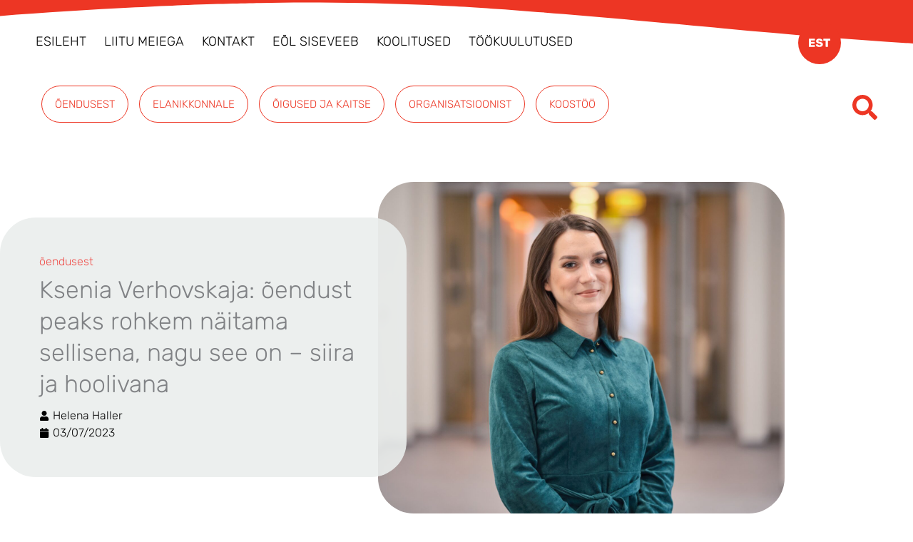

--- FILE ---
content_type: text/html; charset=UTF-8
request_url: https://www.ena.ee/ksenia-verhovskaja-oendust-peaks-rohkem-naitama-sellisena-nagu-see-on-siira-ja-hoolivana/
body_size: 58190
content:
<!DOCTYPE html>
<html lang="et">
<head><meta charset="UTF-8"><script>if(navigator.userAgent.match(/MSIE|Internet Explorer/i)||navigator.userAgent.match(/Trident\/7\..*?rv:11/i)){var href=document.location.href;if(!href.match(/[?&]nowprocket/)){if(href.indexOf("?")==-1){if(href.indexOf("#")==-1){document.location.href=href+"?nowprocket=1"}else{document.location.href=href.replace("#","?nowprocket=1#")}}else{if(href.indexOf("#")==-1){document.location.href=href+"&nowprocket=1"}else{document.location.href=href.replace("#","&nowprocket=1#")}}}}</script><script>class RocketLazyLoadScripts{constructor(){this.v="1.2.5.1",this.triggerEvents=["keydown","mousedown","mousemove","touchmove","touchstart","touchend","wheel"],this.userEventHandler=this._triggerListener.bind(this),this.touchStartHandler=this._onTouchStart.bind(this),this.touchMoveHandler=this._onTouchMove.bind(this),this.touchEndHandler=this._onTouchEnd.bind(this),this.clickHandler=this._onClick.bind(this),this.interceptedClicks=[],this.interceptedClickListeners=[],this._interceptClickListeners(this),window.addEventListener("pageshow",e=>{this.persisted=e.persisted,this.everythingLoaded&&this._triggerLastFunctions()}),document.addEventListener("DOMContentLoaded",()=>{this._preconnect3rdParties()}),this.delayedScripts={normal:[],async:[],defer:[]},this.trash=[],this.allJQueries=[]}_addUserInteractionListener(e){if(document.hidden){e._triggerListener();return}this.triggerEvents.forEach(t=>window.addEventListener(t,e.userEventHandler,{passive:!0})),window.addEventListener("touchstart",e.touchStartHandler,{passive:!0}),window.addEventListener("mousedown",e.touchStartHandler),document.addEventListener("visibilitychange",e.userEventHandler)}_removeUserInteractionListener(){this.triggerEvents.forEach(e=>window.removeEventListener(e,this.userEventHandler,{passive:!0})),document.removeEventListener("visibilitychange",this.userEventHandler)}_onTouchStart(e){"HTML"!==e.target.tagName&&(window.addEventListener("touchend",this.touchEndHandler),window.addEventListener("mouseup",this.touchEndHandler),window.addEventListener("touchmove",this.touchMoveHandler,{passive:!0}),window.addEventListener("mousemove",this.touchMoveHandler),e.target.addEventListener("click",this.clickHandler),this._disableOtherEventListeners(e.target,!0),this._renameDOMAttribute(e.target,"onclick","rocket-onclick"),this._pendingClickStarted())}_onTouchMove(e){window.removeEventListener("touchend",this.touchEndHandler),window.removeEventListener("mouseup",this.touchEndHandler),window.removeEventListener("touchmove",this.touchMoveHandler,{passive:!0}),window.removeEventListener("mousemove",this.touchMoveHandler),e.target.removeEventListener("click",this.clickHandler),this._disableOtherEventListeners(e.target,!1),this._renameDOMAttribute(e.target,"rocket-onclick","onclick"),this._pendingClickFinished()}_onTouchEnd(){window.removeEventListener("touchend",this.touchEndHandler),window.removeEventListener("mouseup",this.touchEndHandler),window.removeEventListener("touchmove",this.touchMoveHandler,{passive:!0}),window.removeEventListener("mousemove",this.touchMoveHandler)}_onClick(e){e.target.removeEventListener("click",this.clickHandler),this._disableOtherEventListeners(e.target,!1),this._renameDOMAttribute(e.target,"rocket-onclick","onclick"),this.interceptedClicks.push(e),e.preventDefault(),e.stopPropagation(),e.stopImmediatePropagation(),this._pendingClickFinished()}_replayClicks(){window.removeEventListener("touchstart",this.touchStartHandler,{passive:!0}),window.removeEventListener("mousedown",this.touchStartHandler),this.interceptedClicks.forEach(e=>{e.target.dispatchEvent(new MouseEvent("click",{view:e.view,bubbles:!0,cancelable:!0}))})}_interceptClickListeners(e){EventTarget.prototype.addEventListenerBase=EventTarget.prototype.addEventListener,EventTarget.prototype.addEventListener=function(t,i,r){"click"!==t||e.windowLoaded||i===e.clickHandler||e.interceptedClickListeners.push({target:this,func:i,options:r}),(this||window).addEventListenerBase(t,i,r)}}_disableOtherEventListeners(e,t){this.interceptedClickListeners.forEach(i=>{i.target===e&&(t?e.removeEventListener("click",i.func,i.options):e.addEventListener("click",i.func,i.options))}),e.parentNode!==document.documentElement&&this._disableOtherEventListeners(e.parentNode,t)}_waitForPendingClicks(){return new Promise(e=>{this._isClickPending?this._pendingClickFinished=e:e()})}_pendingClickStarted(){this._isClickPending=!0}_pendingClickFinished(){this._isClickPending=!1}_renameDOMAttribute(e,t,i){e.hasAttribute&&e.hasAttribute(t)&&(event.target.setAttribute(i,event.target.getAttribute(t)),event.target.removeAttribute(t))}_triggerListener(){this._removeUserInteractionListener(this),"loading"===document.readyState?document.addEventListener("DOMContentLoaded",this._loadEverythingNow.bind(this)):this._loadEverythingNow()}_preconnect3rdParties(){let e=[];document.querySelectorAll("script[type=rocketlazyloadscript][data-rocket-src]").forEach(t=>{let i=t.getAttribute("data-rocket-src");if(i&&0!==i.indexOf("data:")){0===i.indexOf("//")&&(i=location.protocol+i);try{let r=new URL(i).origin;r!==location.origin&&e.push({src:r,crossOrigin:t.crossOrigin||"module"===t.getAttribute("data-rocket-type")})}catch(n){}}}),e=[...new Map(e.map(e=>[JSON.stringify(e),e])).values()],this._batchInjectResourceHints(e,"preconnect")}async _loadEverythingNow(){this.lastBreath=Date.now(),this._delayEventListeners(this),this._delayJQueryReady(this),this._handleDocumentWrite(),this._registerAllDelayedScripts(),this._preloadAllScripts(),await this._loadScriptsFromList(this.delayedScripts.normal),await this._loadScriptsFromList(this.delayedScripts.defer),await this._loadScriptsFromList(this.delayedScripts.async);try{await this._triggerDOMContentLoaded(),await this._pendingWebpackRequests(this),await this._triggerWindowLoad()}catch(e){console.error(e)}window.dispatchEvent(new Event("rocket-allScriptsLoaded")),this.everythingLoaded=!0,this._waitForPendingClicks().then(()=>{this._replayClicks()}),this._emptyTrash()}_registerAllDelayedScripts(){document.querySelectorAll("script[type=rocketlazyloadscript]").forEach(e=>{e.hasAttribute("data-rocket-src")?e.hasAttribute("async")&&!1!==e.async?this.delayedScripts.async.push(e):e.hasAttribute("defer")&&!1!==e.defer||"module"===e.getAttribute("data-rocket-type")?this.delayedScripts.defer.push(e):this.delayedScripts.normal.push(e):this.delayedScripts.normal.push(e)})}async _transformScript(e){if(await this._littleBreath(),!0===e.noModule&&"noModule"in HTMLScriptElement.prototype){e.setAttribute("data-rocket-status","skipped");return}return new Promise(t=>{let i;function r(){(i||e).setAttribute("data-rocket-status","executed"),t()}try{if(navigator.userAgent.indexOf("Firefox/")>0||""===navigator.vendor)i=document.createElement("script"),[...e.attributes].forEach(e=>{let t=e.nodeName;"type"!==t&&("data-rocket-type"===t&&(t="type"),"data-rocket-src"===t&&(t="src"),i.setAttribute(t,e.nodeValue))}),e.text&&(i.text=e.text),i.hasAttribute("src")?(i.addEventListener("load",r),i.addEventListener("error",function(){i.setAttribute("data-rocket-status","failed"),t()}),setTimeout(()=>{i.isConnected||t()},1)):(i.text=e.text,r()),e.parentNode.replaceChild(i,e);else{let n=e.getAttribute("data-rocket-type"),s=e.getAttribute("data-rocket-src");n?(e.type=n,e.removeAttribute("data-rocket-type")):e.removeAttribute("type"),e.addEventListener("load",r),e.addEventListener("error",function(){e.setAttribute("data-rocket-status","failed"),t()}),s?(e.removeAttribute("data-rocket-src"),e.src=s):e.src="data:text/javascript;base64,"+window.btoa(unescape(encodeURIComponent(e.text)))}}catch(a){e.setAttribute("data-rocket-status","failed"),t()}})}async _loadScriptsFromList(e){let t=e.shift();return t&&t.isConnected?(await this._transformScript(t),this._loadScriptsFromList(e)):Promise.resolve()}_preloadAllScripts(){this._batchInjectResourceHints([...this.delayedScripts.normal,...this.delayedScripts.defer,...this.delayedScripts.async],"preload")}_batchInjectResourceHints(e,t){var i=document.createDocumentFragment();e.forEach(e=>{let r=e.getAttribute&&e.getAttribute("data-rocket-src")||e.src;if(r){let n=document.createElement("link");n.href=r,n.rel=t,"preconnect"!==t&&(n.as="script"),e.getAttribute&&"module"===e.getAttribute("data-rocket-type")&&(n.crossOrigin=!0),e.crossOrigin&&(n.crossOrigin=e.crossOrigin),e.integrity&&(n.integrity=e.integrity),i.appendChild(n),this.trash.push(n)}}),document.head.appendChild(i)}_delayEventListeners(e){let t={};function i(i,r){return t[r].eventsToRewrite.indexOf(i)>=0&&!e.everythingLoaded?"rocket-"+i:i}function r(e,r){var n;!t[n=e]&&(t[n]={originalFunctions:{add:n.addEventListener,remove:n.removeEventListener},eventsToRewrite:[]},n.addEventListener=function(){arguments[0]=i(arguments[0],n),t[n].originalFunctions.add.apply(n,arguments)},n.removeEventListener=function(){arguments[0]=i(arguments[0],n),t[n].originalFunctions.remove.apply(n,arguments)}),t[e].eventsToRewrite.push(r)}function n(t,i){let r=t[i];t[i]=null,Object.defineProperty(t,i,{get:()=>r||function(){},set(n){e.everythingLoaded?r=n:t["rocket"+i]=r=n}})}r(document,"DOMContentLoaded"),r(window,"DOMContentLoaded"),r(window,"load"),r(window,"pageshow"),r(document,"readystatechange"),n(document,"onreadystatechange"),n(window,"onload"),n(window,"onpageshow")}_delayJQueryReady(e){let t;function i(t){return e.everythingLoaded?t:t.split(" ").map(e=>"load"===e||0===e.indexOf("load.")?"rocket-jquery-load":e).join(" ")}function r(r){if(r&&r.fn&&!e.allJQueries.includes(r)){r.fn.ready=r.fn.init.prototype.ready=function(t){return e.domReadyFired?t.bind(document)(r):document.addEventListener("rocket-DOMContentLoaded",()=>t.bind(document)(r)),r([])};let n=r.fn.on;r.fn.on=r.fn.init.prototype.on=function(){return this[0]===window&&("string"==typeof arguments[0]||arguments[0]instanceof String?arguments[0]=i(arguments[0]):"object"==typeof arguments[0]&&Object.keys(arguments[0]).forEach(e=>{let t=arguments[0][e];delete arguments[0][e],arguments[0][i(e)]=t})),n.apply(this,arguments),this},e.allJQueries.push(r)}t=r}r(window.jQuery),Object.defineProperty(window,"jQuery",{get:()=>t,set(e){r(e)}})}async _pendingWebpackRequests(e){let t=document.querySelector("script[data-webpack]");async function i(){return new Promise(e=>{t.addEventListener("load",e),t.addEventListener("error",e)})}t&&(await i(),await e._requestAnimFrame(),await e._pendingWebpackRequests(e))}async _triggerDOMContentLoaded(){this.domReadyFired=!0,await this._littleBreath(),document.dispatchEvent(new Event("rocket-readystatechange")),await this._littleBreath(),document.rocketonreadystatechange&&document.rocketonreadystatechange(),await this._littleBreath(),document.dispatchEvent(new Event("rocket-DOMContentLoaded")),await this._littleBreath(),window.dispatchEvent(new Event("rocket-DOMContentLoaded"))}async _triggerWindowLoad(){await this._littleBreath(),document.dispatchEvent(new Event("rocket-readystatechange")),await this._littleBreath(),document.rocketonreadystatechange&&document.rocketonreadystatechange(),await this._littleBreath(),window.dispatchEvent(new Event("rocket-load")),await this._littleBreath(),window.rocketonload&&window.rocketonload(),await this._littleBreath(),this.allJQueries.forEach(e=>e(window).trigger("rocket-jquery-load")),await this._littleBreath();let e=new Event("rocket-pageshow");e.persisted=this.persisted,window.dispatchEvent(e),await this._littleBreath(),window.rocketonpageshow&&window.rocketonpageshow({persisted:this.persisted}),this.windowLoaded=!0}_triggerLastFunctions(){document.onreadystatechange&&document.onreadystatechange(),window.onload&&window.onload(),window.onpageshow&&window.onpageshow({persisted:this.persisted})}_handleDocumentWrite(){let e=new Map;document.write=document.writeln=function(t){let i=document.currentScript;i||console.error("WPRocket unable to document.write this: "+t);let r=document.createRange(),n=i.parentElement,s=e.get(i);void 0===s&&(s=i.nextSibling,e.set(i,s));let a=document.createDocumentFragment();r.setStart(a,0),a.appendChild(r.createContextualFragment(t)),n.insertBefore(a,s)}}async _littleBreath(){Date.now()-this.lastBreath>45&&(await this._requestAnimFrame(),this.lastBreath=Date.now())}async _requestAnimFrame(){return document.hidden?new Promise(e=>setTimeout(e)):new Promise(e=>requestAnimationFrame(e))}_emptyTrash(){this.trash.forEach(e=>e.remove())}static run(){let e=new RocketLazyLoadScripts;e._addUserInteractionListener(e)}}RocketLazyLoadScripts.run();</script>

<meta name="viewport" content="width=device-width, initial-scale=1">
	<link rel="profile" href="https://gmpg.org/xfn/11"> 
	<meta name='robots' content='index, follow, max-image-preview:large, max-snippet:-1, max-video-preview:-1' />

<!-- Google Tag Manager for WordPress by gtm4wp.com -->
<script data-cfasync="false" data-pagespeed-no-defer>
	var gtm4wp_datalayer_name = "dataLayer";
	var dataLayer = dataLayer || [];
</script>
<!-- End Google Tag Manager for WordPress by gtm4wp.com -->
	<!-- This site is optimized with the Yoast SEO plugin v26.8 - https://yoast.com/product/yoast-seo-wordpress/ -->
	<title>Ksenia Verhovskaja: õendust peaks rohkem näitama sellisena, nagu see on – siira ja hoolivana - Eesti Õdede Liit</title>
	<meta name="description" content="Ksenia Verhovskaja usub, et tervishoiutöös ja õenduses on kõige olulisem empaatia ja hea koostöö.Ida-Viru Keskhaigla õenduse ja patsiendikogemuse juht ning juhatuse liige Ksenia Verhovskaja usub, et tervishoiutöös ja õenduses on kõige olulisem empaatia ja hea koostöö." />
	<link rel="canonical" href="https://www.ena.ee/ksenia-verhovskaja-oendust-peaks-rohkem-naitama-sellisena-nagu-see-on-siira-ja-hoolivana/" />
	<meta property="og:locale" content="et_EE" />
	<meta property="og:type" content="article" />
	<meta property="og:title" content="Ksenia Verhovskaja: õendust peaks rohkem näitama sellisena, nagu see on – siira ja hoolivana - Eesti Õdede Liit" />
	<meta property="og:description" content="Ksenia Verhovskaja usub, et tervishoiutöös ja õenduses on kõige olulisem empaatia ja hea koostöö.Ida-Viru Keskhaigla õenduse ja patsiendikogemuse juht ning juhatuse liige Ksenia Verhovskaja usub, et tervishoiutöös ja õenduses on kõige olulisem empaatia ja hea koostöö." />
	<meta property="og:url" content="https://www.ena.ee/ksenia-verhovskaja-oendust-peaks-rohkem-naitama-sellisena-nagu-see-on-siira-ja-hoolivana/" />
	<meta property="og:site_name" content="Eesti Õdede Liit" />
	<meta property="article:published_time" content="2023-07-03T08:52:22+00:00" />
	<meta property="article:modified_time" content="2024-03-20T08:41:35+00:00" />
	<meta property="og:image" content="https://www.ena.ee/wp-content/uploads/2023/06/Ksenia-Verhovskaja_Fotograaf-Henrik-Osula_kaas.jpeg" />
	<meta property="og:image:width" content="1440" />
	<meta property="og:image:height" content="1920" />
	<meta property="og:image:type" content="image/jpeg" />
	<meta name="author" content="Odedeliit" />
	<meta name="twitter:card" content="summary_large_image" />
	<meta name="twitter:label1" content="Written by" />
	<meta name="twitter:data1" content="Odedeliit" />
	<meta name="twitter:label2" content="Est. reading time" />
	<meta name="twitter:data2" content="12 minutit" />
	<script type="application/ld+json" class="yoast-schema-graph">{"@context":"https://schema.org","@graph":[{"@type":"Article","@id":"https://www.ena.ee/ksenia-verhovskaja-oendust-peaks-rohkem-naitama-sellisena-nagu-see-on-siira-ja-hoolivana/#article","isPartOf":{"@id":"https://www.ena.ee/ksenia-verhovskaja-oendust-peaks-rohkem-naitama-sellisena-nagu-see-on-siira-ja-hoolivana/"},"author":{"name":"Odedeliit","@id":"https://www.ena.ee/#/schema/person/a4573b8a97f227aa10d8fc7e0132f0b1"},"headline":"Ksenia Verhovskaja: õendust peaks rohkem näitama sellisena, nagu see on – siira ja hoolivana","datePublished":"2023-07-03T08:52:22+00:00","dateModified":"2024-03-20T08:41:35+00:00","mainEntityOfPage":{"@id":"https://www.ena.ee/ksenia-verhovskaja-oendust-peaks-rohkem-naitama-sellisena-nagu-see-on-siira-ja-hoolivana/"},"wordCount":2415,"commentCount":0,"publisher":{"@id":"https://www.ena.ee/#organization"},"image":{"@id":"https://www.ena.ee/ksenia-verhovskaja-oendust-peaks-rohkem-naitama-sellisena-nagu-see-on-siira-ja-hoolivana/#primaryimage"},"thumbnailUrl":"https://www.ena.ee/wp-content/uploads/2023/06/Ksenia-Verhovskaja_Fotograaf-Henrik-Osula_kaas.jpeg","articleSection":["õendusest"],"inLanguage":"et"},{"@type":"WebPage","@id":"https://www.ena.ee/ksenia-verhovskaja-oendust-peaks-rohkem-naitama-sellisena-nagu-see-on-siira-ja-hoolivana/","url":"https://www.ena.ee/ksenia-verhovskaja-oendust-peaks-rohkem-naitama-sellisena-nagu-see-on-siira-ja-hoolivana/","name":"Ksenia Verhovskaja: õendust peaks rohkem näitama sellisena, nagu see on – siira ja hoolivana - Eesti Õdede Liit","isPartOf":{"@id":"https://www.ena.ee/#website"},"primaryImageOfPage":{"@id":"https://www.ena.ee/ksenia-verhovskaja-oendust-peaks-rohkem-naitama-sellisena-nagu-see-on-siira-ja-hoolivana/#primaryimage"},"image":{"@id":"https://www.ena.ee/ksenia-verhovskaja-oendust-peaks-rohkem-naitama-sellisena-nagu-see-on-siira-ja-hoolivana/#primaryimage"},"thumbnailUrl":"https://www.ena.ee/wp-content/uploads/2023/06/Ksenia-Verhovskaja_Fotograaf-Henrik-Osula_kaas.jpeg","datePublished":"2023-07-03T08:52:22+00:00","dateModified":"2024-03-20T08:41:35+00:00","description":"Ksenia Verhovskaja usub, et tervishoiutöös ja õenduses on kõige olulisem empaatia ja hea koostöö.Ida-Viru Keskhaigla õenduse ja patsiendikogemuse juht ning juhatuse liige Ksenia Verhovskaja usub, et tervishoiutöös ja õenduses on kõige olulisem empaatia ja hea koostöö.","breadcrumb":{"@id":"https://www.ena.ee/ksenia-verhovskaja-oendust-peaks-rohkem-naitama-sellisena-nagu-see-on-siira-ja-hoolivana/#breadcrumb"},"inLanguage":"et","potentialAction":[{"@type":"ReadAction","target":["https://www.ena.ee/ksenia-verhovskaja-oendust-peaks-rohkem-naitama-sellisena-nagu-see-on-siira-ja-hoolivana/"]}]},{"@type":"ImageObject","inLanguage":"et","@id":"https://www.ena.ee/ksenia-verhovskaja-oendust-peaks-rohkem-naitama-sellisena-nagu-see-on-siira-ja-hoolivana/#primaryimage","url":"https://www.ena.ee/wp-content/uploads/2023/06/Ksenia-Verhovskaja_Fotograaf-Henrik-Osula_kaas.jpeg","contentUrl":"https://www.ena.ee/wp-content/uploads/2023/06/Ksenia-Verhovskaja_Fotograaf-Henrik-Osula_kaas.jpeg","width":1440,"height":1920,"caption":"Fotograaf: Hendrik Osula"},{"@type":"BreadcrumbList","@id":"https://www.ena.ee/ksenia-verhovskaja-oendust-peaks-rohkem-naitama-sellisena-nagu-see-on-siira-ja-hoolivana/#breadcrumb","itemListElement":[{"@type":"ListItem","position":1,"name":"Home","item":"https://www.ena.ee/"},{"@type":"ListItem","position":2,"name":"Ksenia Verhovskaja: õendust peaks rohkem näitama sellisena, nagu see on – siira ja hoolivana"}]},{"@type":"WebSite","@id":"https://www.ena.ee/#website","url":"https://www.ena.ee/","name":"Eesti Õdede Liit","description":"Eesti Õdede Liidu koduleht","publisher":{"@id":"https://www.ena.ee/#organization"},"potentialAction":[{"@type":"SearchAction","target":{"@type":"EntryPoint","urlTemplate":"https://www.ena.ee/?s={search_term_string}"},"query-input":{"@type":"PropertyValueSpecification","valueRequired":true,"valueName":"search_term_string"}}],"inLanguage":"et"},{"@type":"Organization","@id":"https://www.ena.ee/#organization","name":"Eesti Õdede Liit","url":"https://www.ena.ee/","logo":{"@type":"ImageObject","inLanguage":"et","@id":"https://www.ena.ee/#/schema/logo/image/","url":"https://www.ena.ee/wp-content/uploads/2020/04/logo1.png","contentUrl":"https://www.ena.ee/wp-content/uploads/2020/04/logo1.png","width":180,"height":46,"caption":"Eesti Õdede Liit"},"image":{"@id":"https://www.ena.ee/#/schema/logo/image/"}},{"@type":"Person","@id":"https://www.ena.ee/#/schema/person/a4573b8a97f227aa10d8fc7e0132f0b1","name":"Odedeliit","image":{"@type":"ImageObject","inLanguage":"et","@id":"https://www.ena.ee/#/schema/person/image/","url":"https://secure.gravatar.com/avatar/2749f84412def898e592c010d26f968f8dfba099cd0363af12e2357df615857c?s=96&d=mm&r=g","contentUrl":"https://secure.gravatar.com/avatar/2749f84412def898e592c010d26f968f8dfba099cd0363af12e2357df615857c?s=96&d=mm&r=g","caption":"Odedeliit"},"sameAs":["https://www.ena.ee"],"url":"https://www.ena.ee/author/odedeliit/"}]}</script>
	<!-- / Yoast SEO plugin. -->


<link rel='dns-prefetch' href='//code.responsivevoice.org' />
<link rel='dns-prefetch' href='//fonts.googleapis.com' />
<link rel="alternate" type="application/rss+xml" title="Eesti Õdede Liit &raquo; RSS" href="https://www.ena.ee/feed/" />
<link rel="alternate" title="oEmbed (JSON)" type="application/json+oembed" href="https://www.ena.ee/wp-json/oembed/1.0/embed?url=https%3A%2F%2Fwww.ena.ee%2Fksenia-verhovskaja-oendust-peaks-rohkem-naitama-sellisena-nagu-see-on-siira-ja-hoolivana%2F&#038;lang=et" />
<link rel="alternate" title="oEmbed (XML)" type="text/xml+oembed" href="https://www.ena.ee/wp-json/oembed/1.0/embed?url=https%3A%2F%2Fwww.ena.ee%2Fksenia-verhovskaja-oendust-peaks-rohkem-naitama-sellisena-nagu-see-on-siira-ja-hoolivana%2F&#038;format=xml&#038;lang=et" />
<style id='wp-img-auto-sizes-contain-inline-css'>
img:is([sizes=auto i],[sizes^="auto," i]){contain-intrinsic-size:3000px 1500px}
/*# sourceURL=wp-img-auto-sizes-contain-inline-css */
</style>
<link rel='stylesheet' id='astra-theme-css-css' href='https://www.ena.ee/wp-content/themes/astra/assets/css/minified/frontend.min.css?ver=4.11.18' media='all' />
<style id='astra-theme-css-inline-css'>
:root{--ast-post-nav-space:0;--ast-container-default-xlg-padding:3em;--ast-container-default-lg-padding:3em;--ast-container-default-slg-padding:2em;--ast-container-default-md-padding:3em;--ast-container-default-sm-padding:3em;--ast-container-default-xs-padding:2.4em;--ast-container-default-xxs-padding:1.8em;--ast-code-block-background:#EEEEEE;--ast-comment-inputs-background:#FAFAFA;--ast-normal-container-width:1200px;--ast-narrow-container-width:750px;--ast-blog-title-font-weight:normal;--ast-blog-meta-weight:inherit;--ast-global-color-primary:var(--ast-global-color-5);--ast-global-color-secondary:var(--ast-global-color-4);--ast-global-color-alternate-background:var(--ast-global-color-7);--ast-global-color-subtle-background:var(--ast-global-color-6);--ast-bg-style-guide:var( --ast-global-color-secondary,--ast-global-color-5 );--ast-shadow-style-guide:0px 0px 4px 0 #00000057;--ast-global-dark-bg-style:#fff;--ast-global-dark-lfs:#fbfbfb;--ast-widget-bg-color:#fafafa;--ast-wc-container-head-bg-color:#fbfbfb;--ast-title-layout-bg:#eeeeee;--ast-search-border-color:#e7e7e7;--ast-lifter-hover-bg:#e6e6e6;--ast-gallery-block-color:#000;--srfm-color-input-label:var(--ast-global-color-2);}html{font-size:100%;}a{color:var(--ast-global-color-0);}a:hover,a:focus{color:var(--ast-global-color-1);}body,button,input,select,textarea,.ast-button,.ast-custom-button{font-family:'Montserrat',sans-serif;font-weight:400;font-size:16px;font-size:1rem;line-height:var(--ast-body-line-height,1.5em);}blockquote{color:var(--ast-global-color-3);}h1,h2,h3,h4,h5,h6,.entry-content :where(h1,h2,h3,h4,h5,h6),.entry-content :where(h1,h2,h3,h4,h5,h6) a,.site-title,.site-title a{font-family:'Montserrat',sans-serif;font-weight:400;line-height:1em;text-transform:lowercase;}.site-title{font-size:31px;font-size:1.9375rem;display:none;}header .custom-logo-link img{max-width:180px;width:180px;}.astra-logo-svg{width:180px;}.site-header .site-description{font-size:15px;font-size:0.9375rem;display:none;}.entry-title{font-size:30px;font-size:1.875rem;}.archive .ast-article-post .ast-article-inner,.blog .ast-article-post .ast-article-inner,.archive .ast-article-post .ast-article-inner:hover,.blog .ast-article-post .ast-article-inner:hover{overflow:hidden;}h1,.entry-content :where(h1),.entry-content :where(h1) a{font-size:50px;font-size:3.125rem;font-weight:600;font-family:'Montserrat',sans-serif;line-height:1.4em;text-transform:lowercase;}h2,.entry-content :where(h2),.entry-content :where(h2) a{font-size:28px;font-size:1.75rem;font-weight:600;font-family:'Montserrat',sans-serif;line-height:1.3em;text-transform:lowercase;}h3,.entry-content :where(h3),.entry-content :where(h3) a{font-size:22px;font-size:1.375rem;font-weight:600;font-family:'Montserrat',sans-serif;line-height:1.3em;text-transform:lowercase;}h4,.entry-content :where(h4),.entry-content :where(h4) a{font-size:23px;font-size:1.4375rem;line-height:1.2em;font-family:'Montserrat',sans-serif;text-transform:lowercase;}h5,.entry-content :where(h5),.entry-content :where(h5) a{font-size:18px;font-size:1.125rem;line-height:1.2em;font-family:'Montserrat',sans-serif;text-transform:lowercase;}h6,.entry-content :where(h6),.entry-content :where(h6) a{font-size:15px;font-size:0.9375rem;line-height:1.25em;font-family:'Montserrat',sans-serif;text-transform:lowercase;}::selection{background-color:var(--ast-global-color-0);color:#ffffff;}body,h1,h2,h3,h4,h5,h6,.entry-title a,.entry-content :where(h1,h2,h3,h4,h5,h6),.entry-content :where(h1,h2,h3,h4,h5,h6) a{color:var(--ast-global-color-3);}.tagcloud a:hover,.tagcloud a:focus,.tagcloud a.current-item{color:#ffffff;border-color:var(--ast-global-color-0);background-color:var(--ast-global-color-0);}input:focus,input[type="text"]:focus,input[type="email"]:focus,input[type="url"]:focus,input[type="password"]:focus,input[type="reset"]:focus,input[type="search"]:focus,textarea:focus{border-color:var(--ast-global-color-0);}input[type="radio"]:checked,input[type=reset],input[type="checkbox"]:checked,input[type="checkbox"]:hover:checked,input[type="checkbox"]:focus:checked,input[type=range]::-webkit-slider-thumb{border-color:var(--ast-global-color-0);background-color:var(--ast-global-color-0);box-shadow:none;}.site-footer a:hover + .post-count,.site-footer a:focus + .post-count{background:var(--ast-global-color-0);border-color:var(--ast-global-color-0);}.single .nav-links .nav-previous,.single .nav-links .nav-next{color:var(--ast-global-color-0);}.entry-meta,.entry-meta *{line-height:1.45;color:var(--ast-global-color-0);}.entry-meta a:not(.ast-button):hover,.entry-meta a:not(.ast-button):hover *,.entry-meta a:not(.ast-button):focus,.entry-meta a:not(.ast-button):focus *,.page-links > .page-link,.page-links .page-link:hover,.post-navigation a:hover{color:var(--ast-global-color-1);}#cat option,.secondary .calendar_wrap thead a,.secondary .calendar_wrap thead a:visited{color:var(--ast-global-color-0);}.secondary .calendar_wrap #today,.ast-progress-val span{background:var(--ast-global-color-0);}.secondary a:hover + .post-count,.secondary a:focus + .post-count{background:var(--ast-global-color-0);border-color:var(--ast-global-color-0);}.calendar_wrap #today > a{color:#ffffff;}.page-links .page-link,.single .post-navigation a{color:var(--ast-global-color-0);}.ast-search-menu-icon .search-form button.search-submit{padding:0 4px;}.ast-search-menu-icon form.search-form{padding-right:0;}.ast-search-menu-icon.slide-search input.search-field{width:0;}.ast-header-search .ast-search-menu-icon.ast-dropdown-active .search-form,.ast-header-search .ast-search-menu-icon.ast-dropdown-active .search-field:focus{transition:all 0.2s;}.search-form input.search-field:focus{outline:none;}.widget-title,.widget .wp-block-heading{font-size:22px;font-size:1.375rem;color:var(--ast-global-color-3);}.ast-search-menu-icon.slide-search a:focus-visible:focus-visible,.astra-search-icon:focus-visible,#close:focus-visible,a:focus-visible,.ast-menu-toggle:focus-visible,.site .skip-link:focus-visible,.wp-block-loginout input:focus-visible,.wp-block-search.wp-block-search__button-inside .wp-block-search__inside-wrapper,.ast-header-navigation-arrow:focus-visible,.ast-orders-table__row .ast-orders-table__cell:focus-visible,a#ast-apply-coupon:focus-visible,#ast-apply-coupon:focus-visible,#close:focus-visible,.button.search-submit:focus-visible,#search_submit:focus,.normal-search:focus-visible,.ast-header-account-wrap:focus-visible,.astra-cart-drawer-close:focus,.ast-single-variation:focus,.ast-button:focus{outline-style:dotted;outline-color:inherit;outline-width:thin;}input:focus,input[type="text"]:focus,input[type="email"]:focus,input[type="url"]:focus,input[type="password"]:focus,input[type="reset"]:focus,input[type="search"]:focus,input[type="number"]:focus,textarea:focus,.wp-block-search__input:focus,[data-section="section-header-mobile-trigger"] .ast-button-wrap .ast-mobile-menu-trigger-minimal:focus,.ast-mobile-popup-drawer.active .menu-toggle-close:focus,#ast-scroll-top:focus,#coupon_code:focus,#ast-coupon-code:focus{border-style:dotted;border-color:inherit;border-width:thin;}input{outline:none;}.site-logo-img img{ transition:all 0.2s linear;}body .ast-oembed-container *{position:absolute;top:0;width:100%;height:100%;left:0;}body .wp-block-embed-pocket-casts .ast-oembed-container *{position:unset;}.ast-single-post-featured-section + article {margin-top: 2em;}.site-content .ast-single-post-featured-section img {width: 100%;overflow: hidden;object-fit: cover;}.site > .ast-single-related-posts-container {margin-top: 0;}@media (min-width: 922px) {.ast-desktop .ast-container--narrow {max-width: var(--ast-narrow-container-width);margin: 0 auto;}}.ast-page-builder-template .hentry {margin: 0;}.ast-page-builder-template .site-content > .ast-container {max-width: 100%;padding: 0;}.ast-page-builder-template .site .site-content #primary {padding: 0;margin: 0;}.ast-page-builder-template .no-results {text-align: center;margin: 4em auto;}.ast-page-builder-template .ast-pagination {padding: 2em;}.ast-page-builder-template .entry-header.ast-no-title.ast-no-thumbnail {margin-top: 0;}.ast-page-builder-template .entry-header.ast-header-without-markup {margin-top: 0;margin-bottom: 0;}.ast-page-builder-template .entry-header.ast-no-title.ast-no-meta {margin-bottom: 0;}.ast-page-builder-template.single .post-navigation {padding-bottom: 2em;}.ast-page-builder-template.single-post .site-content > .ast-container {max-width: 100%;}.ast-page-builder-template .entry-header {margin-top: 2em;margin-left: auto;margin-right: auto;}.ast-single-post.ast-page-builder-template .site-main > article {padding-top: 2em;padding-left: 20px;padding-right: 20px;}.ast-page-builder-template .ast-archive-description {margin: 2em auto 0;padding-left: 20px;padding-right: 20px;}.ast-page-builder-template .ast-row {margin-left: 0;margin-right: 0;}.single.ast-page-builder-template .entry-header + .entry-content,.single.ast-page-builder-template .ast-single-entry-banner + .site-content article .entry-content {margin-bottom: 2em;}@media(min-width: 921px) {.ast-page-builder-template.archive.ast-right-sidebar .ast-row article,.ast-page-builder-template.archive.ast-left-sidebar .ast-row article {padding-left: 0;padding-right: 0;}}.ast-page-builder-template.ast-no-sidebar .entry-content .alignwide {margin-left: 0;margin-right: 0;}@media (max-width:921.9px){#ast-desktop-header{display:none;}}@media (min-width:922px){#ast-mobile-header{display:none;}}@media( max-width: 420px ) {.single .nav-links .nav-previous,.single .nav-links .nav-next {width: 100%;text-align: center;}}.wp-block-buttons.aligncenter{justify-content:center;}.wp-block-buttons .wp-block-button.is-style-outline .wp-block-button__link.wp-element-button,.ast-outline-button,.wp-block-uagb-buttons-child .uagb-buttons-repeater.ast-outline-button{border-color:var(--ast-global-color-0);border-top-width:2px;border-right-width:2px;border-bottom-width:2px;border-left-width:2px;font-family:'Montserrat',sans-serif;font-weight:500;font-size:12px;font-size:0.75rem;line-height:1em;border-top-left-radius:0px;border-top-right-radius:0px;border-bottom-right-radius:0px;border-bottom-left-radius:0px;}.wp-block-button.is-style-outline .wp-block-button__link:hover,.wp-block-buttons .wp-block-button.is-style-outline .wp-block-button__link:focus,.wp-block-buttons .wp-block-button.is-style-outline > .wp-block-button__link:not(.has-text-color):hover,.wp-block-buttons .wp-block-button.wp-block-button__link.is-style-outline:not(.has-text-color):hover,.ast-outline-button:hover,.ast-outline-button:focus,.wp-block-uagb-buttons-child .uagb-buttons-repeater.ast-outline-button:hover,.wp-block-uagb-buttons-child .uagb-buttons-repeater.ast-outline-button:focus{background-color:var(--ast-global-color-1);border-color:var(--ast-global-color-1);}.wp-block-button .wp-block-button__link.wp-element-button.is-style-outline:not(.has-background),.wp-block-button.is-style-outline>.wp-block-button__link.wp-element-button:not(.has-background),.ast-outline-button{background-color:var(--ast-global-color-5);}.entry-content[data-ast-blocks-layout] > figure{margin-bottom:1em;}.elementor-widget-container .elementor-loop-container .e-loop-item[data-elementor-type="loop-item"]{width:100%;}#page{display:flex;flex-direction:column;min-height:100vh;}.ast-404-layout-1 h1.page-title{color:var(--ast-global-color-2);}.single .post-navigation a{line-height:1em;height:inherit;}.error-404 .page-sub-title{font-size:1.5rem;font-weight:inherit;}.search .site-content .content-area .search-form{margin-bottom:0;}#page .site-content{flex-grow:1;}.widget{margin-bottom:1.25em;}#secondary li{line-height:1.5em;}#secondary .wp-block-group h2{margin-bottom:0.7em;}#secondary h2{font-size:1.7rem;}.ast-separate-container .ast-article-post,.ast-separate-container .ast-article-single,.ast-separate-container .comment-respond{padding:3em;}.ast-separate-container .ast-article-single .ast-article-single{padding:0;}.ast-article-single .wp-block-post-template-is-layout-grid{padding-left:0;}.ast-separate-container .comments-title,.ast-narrow-container .comments-title{padding:1.5em 2em;}.ast-page-builder-template .comment-form-textarea,.ast-comment-formwrap .ast-grid-common-col{padding:0;}.ast-comment-formwrap{padding:0;display:inline-flex;column-gap:20px;width:100%;margin-left:0;margin-right:0;}.comments-area textarea#comment:focus,.comments-area textarea#comment:active,.comments-area .ast-comment-formwrap input[type="text"]:focus,.comments-area .ast-comment-formwrap input[type="text"]:active {box-shadow:none;outline:none;}.archive.ast-page-builder-template .entry-header{margin-top:2em;}.ast-page-builder-template .ast-comment-formwrap{width:100%;}.entry-title{margin-bottom:0.5em;}.ast-archive-description p{font-size:inherit;font-weight:inherit;line-height:inherit;}.ast-separate-container .ast-comment-list li.depth-1,.hentry{margin-bottom:2em;}@media (min-width:921px){.ast-left-sidebar.ast-page-builder-template #secondary,.archive.ast-right-sidebar.ast-page-builder-template .site-main{padding-left:20px;padding-right:20px;}}@media (max-width:544px){.ast-comment-formwrap.ast-row{column-gap:10px;display:inline-block;}#ast-commentform .ast-grid-common-col{position:relative;width:100%;}}@media (min-width:1201px){.ast-separate-container .ast-article-post,.ast-separate-container .ast-article-single,.ast-separate-container .ast-author-box,.ast-separate-container .ast-404-layout-1,.ast-separate-container .no-results{padding:3em;}}@media (max-width:921px){.ast-left-sidebar #content > .ast-container{display:flex;flex-direction:column-reverse;width:100%;}}@media (min-width:922px){.ast-separate-container.ast-right-sidebar #primary,.ast-separate-container.ast-left-sidebar #primary{border:0;}.search-no-results.ast-separate-container #primary{margin-bottom:4em;}}.elementor-widget-button .elementor-button{border-style:solid;text-decoration:none;border-top-width:2px;border-right-width:2px;border-left-width:2px;border-bottom-width:2px;}body .elementor-button.elementor-size-sm,body .elementor-button.elementor-size-xs,body .elementor-button.elementor-size-md,body .elementor-button.elementor-size-lg,body .elementor-button.elementor-size-xl,body .elementor-button{border-top-left-radius:0px;border-top-right-radius:0px;border-bottom-right-radius:0px;border-bottom-left-radius:0px;padding-top:16px;padding-right:40px;padding-bottom:16px;padding-left:40px;}.elementor-widget-button .elementor-button{border-color:var(--ast-global-color-0);background-color:var(--ast-global-color-5);}.elementor-widget-button .elementor-button:hover,.elementor-widget-button .elementor-button:focus{color:#ffffff;background-color:var(--ast-global-color-1);border-color:var(--ast-global-color-1);}.wp-block-button .wp-block-button__link ,.elementor-widget-button .elementor-button,.elementor-widget-button .elementor-button:visited{color:var(--ast-global-color-0);}.elementor-widget-button .elementor-button{font-family:'Montserrat',sans-serif;font-weight:500;font-size:12px;font-size:0.75rem;line-height:1em;text-transform:uppercase;letter-spacing:2px;}body .elementor-button.elementor-size-sm,body .elementor-button.elementor-size-xs,body .elementor-button.elementor-size-md,body .elementor-button.elementor-size-lg,body .elementor-button.elementor-size-xl,body .elementor-button{font-size:12px;font-size:0.75rem;}.wp-block-button .wp-block-button__link:hover,.wp-block-button .wp-block-button__link:focus{color:#ffffff;background-color:var(--ast-global-color-1);border-color:var(--ast-global-color-1);}.elementor-widget-heading h1.elementor-heading-title{line-height:1.4em;}.elementor-widget-heading h2.elementor-heading-title{line-height:1.3em;}.elementor-widget-heading h3.elementor-heading-title{line-height:1.3em;}.elementor-widget-heading h4.elementor-heading-title{line-height:1.2em;}.elementor-widget-heading h5.elementor-heading-title{line-height:1.2em;}.elementor-widget-heading h6.elementor-heading-title{line-height:1.25em;}.wp-block-button .wp-block-button__link,.wp-block-search .wp-block-search__button,body .wp-block-file .wp-block-file__button{border-style:solid;border-top-width:2px;border-right-width:2px;border-left-width:2px;border-bottom-width:2px;border-color:var(--ast-global-color-0);background-color:var(--ast-global-color-5);color:var(--ast-global-color-0);font-family:'Montserrat',sans-serif;font-weight:500;line-height:1em;text-transform:uppercase;letter-spacing:2px;font-size:12px;font-size:0.75rem;border-top-left-radius:0px;border-top-right-radius:0px;border-bottom-right-radius:0px;border-bottom-left-radius:0px;padding-top:16px;padding-right:40px;padding-bottom:16px;padding-left:40px;}.menu-toggle,button,.ast-button,.ast-custom-button,.button,input#submit,input[type="button"],input[type="submit"],input[type="reset"],form[CLASS*="wp-block-search__"].wp-block-search .wp-block-search__inside-wrapper .wp-block-search__button,body .wp-block-file .wp-block-file__button,.search .search-submit{border-style:solid;border-top-width:2px;border-right-width:2px;border-left-width:2px;border-bottom-width:2px;color:var(--ast-global-color-0);border-color:var(--ast-global-color-0);background-color:var(--ast-global-color-5);padding-top:16px;padding-right:40px;padding-bottom:16px;padding-left:40px;font-family:'Montserrat',sans-serif;font-weight:500;font-size:12px;font-size:0.75rem;line-height:1em;text-transform:uppercase;letter-spacing:2px;border-top-left-radius:0px;border-top-right-radius:0px;border-bottom-right-radius:0px;border-bottom-left-radius:0px;}button:focus,.menu-toggle:hover,button:hover,.ast-button:hover,.ast-custom-button:hover .button:hover,.ast-custom-button:hover ,input[type=reset]:hover,input[type=reset]:focus,input#submit:hover,input#submit:focus,input[type="button"]:hover,input[type="button"]:focus,input[type="submit"]:hover,input[type="submit"]:focus,form[CLASS*="wp-block-search__"].wp-block-search .wp-block-search__inside-wrapper .wp-block-search__button:hover,form[CLASS*="wp-block-search__"].wp-block-search .wp-block-search__inside-wrapper .wp-block-search__button:focus,body .wp-block-file .wp-block-file__button:hover,body .wp-block-file .wp-block-file__button:focus{color:#ffffff;background-color:var(--ast-global-color-1);border-color:var(--ast-global-color-1);}form[CLASS*="wp-block-search__"].wp-block-search .wp-block-search__inside-wrapper .wp-block-search__button.has-icon{padding-top:calc(16px - 3px);padding-right:calc(40px - 3px);padding-bottom:calc(16px - 3px);padding-left:calc(40px - 3px);}@media (max-width:921px){.ast-mobile-header-stack .main-header-bar .ast-search-menu-icon{display:inline-block;}.ast-header-break-point.ast-header-custom-item-outside .ast-mobile-header-stack .main-header-bar .ast-search-icon{margin:0;}.ast-comment-avatar-wrap img{max-width:2.5em;}.ast-comment-meta{padding:0 1.8888em 1.3333em;}.ast-separate-container .ast-comment-list li.depth-1{padding:1.5em 2.14em;}.ast-separate-container .comment-respond{padding:2em 2.14em;}}@media (min-width:544px){.ast-container{max-width:100%;}}@media (max-width:544px){.ast-separate-container .ast-article-post,.ast-separate-container .ast-article-single,.ast-separate-container .comments-title,.ast-separate-container .ast-archive-description{padding:1.5em 1em;}.ast-separate-container #content .ast-container{padding-left:0.54em;padding-right:0.54em;}.ast-separate-container .ast-comment-list .bypostauthor{padding:.5em;}.ast-search-menu-icon.ast-dropdown-active .search-field{width:170px;}} #ast-mobile-header .ast-site-header-cart-li a{pointer-events:none;}body,.ast-separate-container{background-image:none;}@media (max-width:921px){.site-title{display:none;}.site-header .site-description{display:none;}h1,.entry-content :where(h1),.entry-content :where(h1) a{font-size:40px;}h2,.entry-content :where(h2),.entry-content :where(h2) a{font-size:30px;}h3,.entry-content :where(h3),.entry-content :where(h3) a{font-size:25px;}h4,.entry-content :where(h4),.entry-content :where(h4) a{font-size:20px;font-size:1.25rem;}h5,.entry-content :where(h5),.entry-content :where(h5) a{font-size:18px;font-size:1.125rem;}h6,.entry-content :where(h6),.entry-content :where(h6) a{font-size:16px;font-size:1rem;}}@media (max-width:544px){.site-title{display:none;}.site-header .site-description{display:none;}h1,.entry-content :where(h1),.entry-content :where(h1) a{font-size:34px;}h2,.entry-content :where(h2),.entry-content :where(h2) a{font-size:24px;}h3,.entry-content :where(h3),.entry-content :where(h3) a{font-size:22px;}h4,.entry-content :where(h4),.entry-content :where(h4) a{font-size:20px;font-size:1.25rem;}h5,.entry-content :where(h5),.entry-content :where(h5) a{font-size:18px;font-size:1.125rem;}h6,.entry-content :where(h6),.entry-content :where(h6) a{font-size:16px;font-size:1rem;}header .custom-logo-link img,.ast-header-break-point .site-branding img,.ast-header-break-point .custom-logo-link img{max-width:160px;width:160px;}.astra-logo-svg{width:160px;}.ast-header-break-point .site-logo-img .custom-mobile-logo-link img{max-width:160px;}}@media (max-width:921px){html{font-size:91.2%;}}@media (max-width:544px){html{font-size:91.2%;}}@media (min-width:922px){.ast-container{max-width:1240px;}}@font-face {font-family: "Astra";src: url(https://www.ena.ee/wp-content/themes/astra/assets/fonts/astra.woff) format("woff"),url(https://www.ena.ee/wp-content/themes/astra/assets/fonts/astra.ttf) format("truetype"),url(https://www.ena.ee/wp-content/themes/astra/assets/fonts/astra.svg#astra) format("svg");font-weight: normal;font-style: normal;font-display: fallback;}@media (min-width:922px){.main-header-menu .sub-menu .menu-item.ast-left-align-sub-menu:hover > .sub-menu,.main-header-menu .sub-menu .menu-item.ast-left-align-sub-menu.focus > .sub-menu{margin-left:-2px;}}.site .comments-area{padding-bottom:3em;}.astra-icon-down_arrow::after {content: "\e900";font-family: Astra;}.astra-icon-close::after {content: "\e5cd";font-family: Astra;}.astra-icon-drag_handle::after {content: "\e25d";font-family: Astra;}.astra-icon-format_align_justify::after {content: "\e235";font-family: Astra;}.astra-icon-menu::after {content: "\e5d2";font-family: Astra;}.astra-icon-reorder::after {content: "\e8fe";font-family: Astra;}.astra-icon-search::after {content: "\e8b6";font-family: Astra;}.astra-icon-zoom_in::after {content: "\e56b";font-family: Astra;}.astra-icon-check-circle::after {content: "\e901";font-family: Astra;}.astra-icon-shopping-cart::after {content: "\f07a";font-family: Astra;}.astra-icon-shopping-bag::after {content: "\f290";font-family: Astra;}.astra-icon-shopping-basket::after {content: "\f291";font-family: Astra;}.astra-icon-circle-o::after {content: "\e903";font-family: Astra;}.astra-icon-certificate::after {content: "\e902";font-family: Astra;}.wp-block-file {display: flex;align-items: center;flex-wrap: wrap;justify-content: space-between;}.wp-block-pullquote {border: none;}.wp-block-pullquote blockquote::before {content: "\201D";font-family: "Helvetica",sans-serif;display: flex;transform: rotate( 180deg );font-size: 6rem;font-style: normal;line-height: 1;font-weight: bold;align-items: center;justify-content: center;}.has-text-align-right > blockquote::before {justify-content: flex-start;}.has-text-align-left > blockquote::before {justify-content: flex-end;}figure.wp-block-pullquote.is-style-solid-color blockquote {max-width: 100%;text-align: inherit;}:root {--wp--custom--ast-default-block-top-padding: 3em;--wp--custom--ast-default-block-right-padding: 3em;--wp--custom--ast-default-block-bottom-padding: 3em;--wp--custom--ast-default-block-left-padding: 3em;--wp--custom--ast-container-width: 1200px;--wp--custom--ast-content-width-size: 1200px;--wp--custom--ast-wide-width-size: calc(1200px + var(--wp--custom--ast-default-block-left-padding) + var(--wp--custom--ast-default-block-right-padding));}.ast-narrow-container {--wp--custom--ast-content-width-size: 750px;--wp--custom--ast-wide-width-size: 750px;}@media(max-width: 921px) {:root {--wp--custom--ast-default-block-top-padding: 3em;--wp--custom--ast-default-block-right-padding: 2em;--wp--custom--ast-default-block-bottom-padding: 3em;--wp--custom--ast-default-block-left-padding: 2em;}}@media(max-width: 544px) {:root {--wp--custom--ast-default-block-top-padding: 3em;--wp--custom--ast-default-block-right-padding: 1.5em;--wp--custom--ast-default-block-bottom-padding: 3em;--wp--custom--ast-default-block-left-padding: 1.5em;}}.entry-content > .wp-block-group,.entry-content > .wp-block-cover,.entry-content > .wp-block-columns {padding-top: var(--wp--custom--ast-default-block-top-padding);padding-right: var(--wp--custom--ast-default-block-right-padding);padding-bottom: var(--wp--custom--ast-default-block-bottom-padding);padding-left: var(--wp--custom--ast-default-block-left-padding);}.ast-plain-container.ast-no-sidebar .entry-content > .alignfull,.ast-page-builder-template .ast-no-sidebar .entry-content > .alignfull {margin-left: calc( -50vw + 50%);margin-right: calc( -50vw + 50%);max-width: 100vw;width: 100vw;}.ast-plain-container.ast-no-sidebar .entry-content .alignfull .alignfull,.ast-page-builder-template.ast-no-sidebar .entry-content .alignfull .alignfull,.ast-plain-container.ast-no-sidebar .entry-content .alignfull .alignwide,.ast-page-builder-template.ast-no-sidebar .entry-content .alignfull .alignwide,.ast-plain-container.ast-no-sidebar .entry-content .alignwide .alignfull,.ast-page-builder-template.ast-no-sidebar .entry-content .alignwide .alignfull,.ast-plain-container.ast-no-sidebar .entry-content .alignwide .alignwide,.ast-page-builder-template.ast-no-sidebar .entry-content .alignwide .alignwide,.ast-plain-container.ast-no-sidebar .entry-content .wp-block-column .alignfull,.ast-page-builder-template.ast-no-sidebar .entry-content .wp-block-column .alignfull,.ast-plain-container.ast-no-sidebar .entry-content .wp-block-column .alignwide,.ast-page-builder-template.ast-no-sidebar .entry-content .wp-block-column .alignwide {margin-left: auto;margin-right: auto;width: 100%;}[data-ast-blocks-layout] .wp-block-separator:not(.is-style-dots) {height: 0;}[data-ast-blocks-layout] .wp-block-separator {margin: 20px auto;}[data-ast-blocks-layout] .wp-block-separator:not(.is-style-wide):not(.is-style-dots) {max-width: 100px;}[data-ast-blocks-layout] .wp-block-separator.has-background {padding: 0;}.entry-content[data-ast-blocks-layout] > * {max-width: var(--wp--custom--ast-content-width-size);margin-left: auto;margin-right: auto;}.entry-content[data-ast-blocks-layout] > .alignwide {max-width: var(--wp--custom--ast-wide-width-size);}.entry-content[data-ast-blocks-layout] .alignfull {max-width: none;}.entry-content .wp-block-columns {margin-bottom: 0;}blockquote {margin: 1.5em;border-color: rgba(0,0,0,0.05);}.wp-block-quote:not(.has-text-align-right):not(.has-text-align-center) {border-left: 5px solid rgba(0,0,0,0.05);}.has-text-align-right > blockquote,blockquote.has-text-align-right {border-right: 5px solid rgba(0,0,0,0.05);}.has-text-align-left > blockquote,blockquote.has-text-align-left {border-left: 5px solid rgba(0,0,0,0.05);}.wp-block-site-tagline,.wp-block-latest-posts .read-more {margin-top: 15px;}.wp-block-loginout p label {display: block;}.wp-block-loginout p:not(.login-remember):not(.login-submit) input {width: 100%;}.wp-block-loginout input:focus {border-color: transparent;}.wp-block-loginout input:focus {outline: thin dotted;}.entry-content .wp-block-media-text .wp-block-media-text__content {padding: 0 0 0 8%;}.entry-content .wp-block-media-text.has-media-on-the-right .wp-block-media-text__content {padding: 0 8% 0 0;}.entry-content .wp-block-media-text.has-background .wp-block-media-text__content {padding: 8%;}.entry-content .wp-block-cover:not([class*="background-color"]):not(.has-text-color.has-link-color) .wp-block-cover__inner-container,.entry-content .wp-block-cover:not([class*="background-color"]) .wp-block-cover-image-text,.entry-content .wp-block-cover:not([class*="background-color"]) .wp-block-cover-text,.entry-content .wp-block-cover-image:not([class*="background-color"]) .wp-block-cover__inner-container,.entry-content .wp-block-cover-image:not([class*="background-color"]) .wp-block-cover-image-text,.entry-content .wp-block-cover-image:not([class*="background-color"]) .wp-block-cover-text {color: var(--ast-global-color-primary,var(--ast-global-color-5));}.wp-block-loginout .login-remember input {width: 1.1rem;height: 1.1rem;margin: 0 5px 4px 0;vertical-align: middle;}.wp-block-latest-posts > li > *:first-child,.wp-block-latest-posts:not(.is-grid) > li:first-child {margin-top: 0;}.entry-content > .wp-block-buttons,.entry-content > .wp-block-uagb-buttons {margin-bottom: 1.5em;}.wp-block-search__inside-wrapper .wp-block-search__input {padding: 0 10px;color: var(--ast-global-color-3);background: var(--ast-global-color-primary,var(--ast-global-color-5));border-color: var(--ast-border-color);}.wp-block-latest-posts .read-more {margin-bottom: 1.5em;}.wp-block-search__no-button .wp-block-search__inside-wrapper .wp-block-search__input {padding-top: 5px;padding-bottom: 5px;}.wp-block-latest-posts .wp-block-latest-posts__post-date,.wp-block-latest-posts .wp-block-latest-posts__post-author {font-size: 1rem;}.wp-block-latest-posts > li > *,.wp-block-latest-posts:not(.is-grid) > li {margin-top: 12px;margin-bottom: 12px;}.ast-page-builder-template .entry-content[data-ast-blocks-layout] > .alignwide:where(:not(.uagb-is-root-container):not(.spectra-is-root-container)) > * {max-width: var(--wp--custom--ast-wide-width-size);}.ast-page-builder-template .entry-content[data-ast-blocks-layout] > .inherit-container-width > *,.ast-page-builder-template .entry-content[data-ast-blocks-layout] > *:not(.wp-block-group):where(:not(.uagb-is-root-container):not(.spectra-is-root-container)) > *,.entry-content[data-ast-blocks-layout] > .wp-block-cover .wp-block-cover__inner-container {max-width: var(--wp--custom--ast-content-width-size) ;margin-left: auto;margin-right: auto;}.ast-page-builder-template .entry-content[data-ast-blocks-layout] > *,.ast-page-builder-template .entry-content[data-ast-blocks-layout] > .alignfull:where(:not(.wp-block-group):not(.uagb-is-root-container):not(.spectra-is-root-container)) > * {max-width: none;}.entry-content[data-ast-blocks-layout] .wp-block-cover:not(.alignleft):not(.alignright) {width: auto;}@media(max-width: 1200px) {.ast-separate-container .entry-content > .alignfull,.ast-separate-container .entry-content[data-ast-blocks-layout] > .alignwide,.ast-plain-container .entry-content[data-ast-blocks-layout] > .alignwide,.ast-plain-container .entry-content .alignfull {margin-left: calc(-1 * min(var(--ast-container-default-xlg-padding),20px)) ;margin-right: calc(-1 * min(var(--ast-container-default-xlg-padding),20px));}}@media(min-width: 1201px) {.ast-separate-container .entry-content > .alignfull {margin-left: calc(-1 * var(--ast-container-default-xlg-padding) );margin-right: calc(-1 * var(--ast-container-default-xlg-padding) );}.ast-separate-container .entry-content[data-ast-blocks-layout] > .alignwide,.ast-plain-container .entry-content[data-ast-blocks-layout] > .alignwide {margin-left: calc(-1 * var(--wp--custom--ast-default-block-left-padding) );margin-right: calc(-1 * var(--wp--custom--ast-default-block-right-padding) );}}@media(min-width: 921px) {.ast-separate-container .entry-content .wp-block-group.alignwide:not(.inherit-container-width) > :where(:not(.alignleft):not(.alignright)),.ast-plain-container .entry-content .wp-block-group.alignwide:not(.inherit-container-width) > :where(:not(.alignleft):not(.alignright)) {max-width: calc( var(--wp--custom--ast-content-width-size) + 80px );}.ast-plain-container.ast-right-sidebar .entry-content[data-ast-blocks-layout] .alignfull,.ast-plain-container.ast-left-sidebar .entry-content[data-ast-blocks-layout] .alignfull {margin-left: -60px;margin-right: -60px;}}@media(min-width: 544px) {.entry-content > .alignleft {margin-right: 20px;}.entry-content > .alignright {margin-left: 20px;}}@media (max-width:544px){.wp-block-columns .wp-block-column:not(:last-child){margin-bottom:20px;}.wp-block-latest-posts{margin:0;}}@media( max-width: 600px ) {.entry-content .wp-block-media-text .wp-block-media-text__content,.entry-content .wp-block-media-text.has-media-on-the-right .wp-block-media-text__content {padding: 8% 0 0;}.entry-content .wp-block-media-text.has-background .wp-block-media-text__content {padding: 8%;}}.ast-page-builder-template .entry-header {padding-left: 0;}.ast-narrow-container .site-content .wp-block-uagb-image--align-full .wp-block-uagb-image__figure {max-width: 100%;margin-left: auto;margin-right: auto;}:root .has-ast-global-color-0-color{color:var(--ast-global-color-0);}:root .has-ast-global-color-0-background-color{background-color:var(--ast-global-color-0);}:root .wp-block-button .has-ast-global-color-0-color{color:var(--ast-global-color-0);}:root .wp-block-button .has-ast-global-color-0-background-color{background-color:var(--ast-global-color-0);}:root .has-ast-global-color-1-color{color:var(--ast-global-color-1);}:root .has-ast-global-color-1-background-color{background-color:var(--ast-global-color-1);}:root .wp-block-button .has-ast-global-color-1-color{color:var(--ast-global-color-1);}:root .wp-block-button .has-ast-global-color-1-background-color{background-color:var(--ast-global-color-1);}:root .has-ast-global-color-2-color{color:var(--ast-global-color-2);}:root .has-ast-global-color-2-background-color{background-color:var(--ast-global-color-2);}:root .wp-block-button .has-ast-global-color-2-color{color:var(--ast-global-color-2);}:root .wp-block-button .has-ast-global-color-2-background-color{background-color:var(--ast-global-color-2);}:root .has-ast-global-color-3-color{color:var(--ast-global-color-3);}:root .has-ast-global-color-3-background-color{background-color:var(--ast-global-color-3);}:root .wp-block-button .has-ast-global-color-3-color{color:var(--ast-global-color-3);}:root .wp-block-button .has-ast-global-color-3-background-color{background-color:var(--ast-global-color-3);}:root .has-ast-global-color-4-color{color:var(--ast-global-color-4);}:root .has-ast-global-color-4-background-color{background-color:var(--ast-global-color-4);}:root .wp-block-button .has-ast-global-color-4-color{color:var(--ast-global-color-4);}:root .wp-block-button .has-ast-global-color-4-background-color{background-color:var(--ast-global-color-4);}:root .has-ast-global-color-5-color{color:var(--ast-global-color-5);}:root .has-ast-global-color-5-background-color{background-color:var(--ast-global-color-5);}:root .wp-block-button .has-ast-global-color-5-color{color:var(--ast-global-color-5);}:root .wp-block-button .has-ast-global-color-5-background-color{background-color:var(--ast-global-color-5);}:root .has-ast-global-color-6-color{color:var(--ast-global-color-6);}:root .has-ast-global-color-6-background-color{background-color:var(--ast-global-color-6);}:root .wp-block-button .has-ast-global-color-6-color{color:var(--ast-global-color-6);}:root .wp-block-button .has-ast-global-color-6-background-color{background-color:var(--ast-global-color-6);}:root .has-ast-global-color-7-color{color:var(--ast-global-color-7);}:root .has-ast-global-color-7-background-color{background-color:var(--ast-global-color-7);}:root .wp-block-button .has-ast-global-color-7-color{color:var(--ast-global-color-7);}:root .wp-block-button .has-ast-global-color-7-background-color{background-color:var(--ast-global-color-7);}:root .has-ast-global-color-8-color{color:var(--ast-global-color-8);}:root .has-ast-global-color-8-background-color{background-color:var(--ast-global-color-8);}:root .wp-block-button .has-ast-global-color-8-color{color:var(--ast-global-color-8);}:root .wp-block-button .has-ast-global-color-8-background-color{background-color:var(--ast-global-color-8);}:root{--ast-global-color-0:#EF4D48;--ast-global-color-1:#D90700;--ast-global-color-2:#2B161B;--ast-global-color-3:#453E3E;--ast-global-color-4:#F7F3F5;--ast-global-color-5:#FFFFFF;--ast-global-color-6:#000000;--ast-global-color-7:#4B4F58;--ast-global-color-8:#F6F7F8;}:root {--ast-border-color : var(--ast-global-color-6);}.ast-single-entry-banner {-js-display: flex;display: flex;flex-direction: column;justify-content: center;text-align: center;position: relative;background: var(--ast-title-layout-bg);}.ast-single-entry-banner[data-banner-layout="layout-1"] {max-width: 1200px;background: inherit;padding: 20px 0;}.ast-single-entry-banner[data-banner-width-type="custom"] {margin: 0 auto;width: 100%;}.ast-single-entry-banner + .site-content .entry-header {margin-bottom: 0;}.site .ast-author-avatar {--ast-author-avatar-size: ;}a.ast-underline-text {text-decoration: underline;}.ast-container > .ast-terms-link {position: relative;display: block;}a.ast-button.ast-badge-tax {padding: 4px 8px;border-radius: 3px;font-size: inherit;}header.entry-header{text-align:left;}header.entry-header .entry-title{font-size:30px;font-size:1.875rem;}header.entry-header > *:not(:last-child){margin-bottom:10px;}@media (max-width:921px){header.entry-header{text-align:left;}}@media (max-width:544px){header.entry-header{text-align:left;}}.ast-archive-entry-banner {-js-display: flex;display: flex;flex-direction: column;justify-content: center;text-align: center;position: relative;background: var(--ast-title-layout-bg);}.ast-archive-entry-banner[data-banner-width-type="custom"] {margin: 0 auto;width: 100%;}.ast-archive-entry-banner[data-banner-layout="layout-1"] {background: inherit;padding: 20px 0;text-align: left;}body.archive .ast-archive-description{max-width:1200px;width:100%;text-align:left;padding-top:3em;padding-right:3em;padding-bottom:3em;padding-left:3em;}body.archive .ast-archive-description .ast-archive-title,body.archive .ast-archive-description .ast-archive-title *{font-size:40px;font-size:2.5rem;}body.archive .ast-archive-description > *:not(:last-child){margin-bottom:10px;}@media (max-width:921px){body.archive .ast-archive-description{text-align:left;}}@media (max-width:544px){body.archive .ast-archive-description{text-align:left;}}.ast-breadcrumbs .trail-browse,.ast-breadcrumbs .trail-items,.ast-breadcrumbs .trail-items li{display:inline-block;margin:0;padding:0;border:none;background:inherit;text-indent:0;text-decoration:none;}.ast-breadcrumbs .trail-browse{font-size:inherit;font-style:inherit;font-weight:inherit;color:inherit;}.ast-breadcrumbs .trail-items{list-style:none;}.trail-items li::after{padding:0 0.3em;content:"\00bb";}.trail-items li:last-of-type::after{display:none;}h1,h2,h3,h4,h5,h6,.entry-content :where(h1,h2,h3,h4,h5,h6){color:var(--ast-global-color-2);}@media (max-width:921px){.ast-builder-grid-row-container.ast-builder-grid-row-tablet-3-firstrow .ast-builder-grid-row > *:first-child,.ast-builder-grid-row-container.ast-builder-grid-row-tablet-3-lastrow .ast-builder-grid-row > *:last-child{grid-column:1 / -1;}}@media (max-width:544px){.ast-builder-grid-row-container.ast-builder-grid-row-mobile-3-firstrow .ast-builder-grid-row > *:first-child,.ast-builder-grid-row-container.ast-builder-grid-row-mobile-3-lastrow .ast-builder-grid-row > *:last-child{grid-column:1 / -1;}}.ast-builder-layout-element[data-section="title_tagline"]{display:flex;}@media (max-width:921px){.ast-header-break-point .ast-builder-layout-element[data-section="title_tagline"]{display:flex;}}@media (max-width:544px){.ast-header-break-point .ast-builder-layout-element[data-section="title_tagline"]{display:flex;}}.ast-builder-menu-1{font-family:inherit;font-weight:inherit;}.ast-builder-menu-1 .sub-menu,.ast-builder-menu-1 .inline-on-mobile .sub-menu{border-top-width:1px;border-bottom-width:1px;border-right-width:1px;border-left-width:1px;border-color:#eaeaea;border-style:solid;}.ast-builder-menu-1 .sub-menu .sub-menu{top:-1px;}.ast-builder-menu-1 .main-header-menu > .menu-item > .sub-menu,.ast-builder-menu-1 .main-header-menu > .menu-item > .astra-full-megamenu-wrapper{margin-top:0px;}.ast-desktop .ast-builder-menu-1 .main-header-menu > .menu-item > .sub-menu:before,.ast-desktop .ast-builder-menu-1 .main-header-menu > .menu-item > .astra-full-megamenu-wrapper:before{height:calc( 0px + 1px + 5px );}.ast-desktop .ast-builder-menu-1 .menu-item .sub-menu .menu-link,.ast-header-break-point .main-navigation ul .menu-item .menu-link{border-bottom-width:1px;border-color:#eaeaea;border-style:solid;}.ast-desktop .ast-builder-menu-1 .menu-item .sub-menu:last-child > .menu-item > .menu-link,.ast-header-break-point .main-navigation ul .menu-item .menu-link{border-bottom-width:1px;}.ast-desktop .ast-builder-menu-1 .menu-item:last-child > .menu-item > .menu-link{border-bottom-width:0;}@media (max-width:921px){.ast-header-break-point .ast-builder-menu-1 .menu-item.menu-item-has-children > .ast-menu-toggle{top:0;}.ast-builder-menu-1 .inline-on-mobile .menu-item.menu-item-has-children > .ast-menu-toggle{right:-15px;}.ast-builder-menu-1 .menu-item-has-children > .menu-link:after{content:unset;}.ast-builder-menu-1 .main-header-menu > .menu-item > .sub-menu,.ast-builder-menu-1 .main-header-menu > .menu-item > .astra-full-megamenu-wrapper{margin-top:0;}}@media (max-width:544px){.ast-header-break-point .ast-builder-menu-1 .menu-item.menu-item-has-children > .ast-menu-toggle{top:0;}.ast-builder-menu-1 .main-header-menu > .menu-item > .sub-menu,.ast-builder-menu-1 .main-header-menu > .menu-item > .astra-full-megamenu-wrapper{margin-top:0;}}.ast-builder-menu-1{display:flex;}@media (max-width:921px){.ast-header-break-point .ast-builder-menu-1{display:flex;}}@media (max-width:544px){.ast-header-break-point .ast-builder-menu-1{display:flex;}}.site-footer{background-color:var(--ast-global-color-5);background-image:none;}.elementor-posts-container [CLASS*="ast-width-"]{width:100%;}.elementor-template-full-width .ast-container{display:block;}.elementor-screen-only,.screen-reader-text,.screen-reader-text span,.ui-helper-hidden-accessible{top:0 !important;}@media (max-width:544px){.elementor-element .elementor-wc-products .woocommerce[class*="columns-"] ul.products li.product{width:auto;margin:0;}.elementor-element .woocommerce .woocommerce-result-count{float:none;}}.ast-header-break-point .main-header-bar{border-bottom-width:1px;}@media (min-width:922px){.main-header-bar{border-bottom-width:1px;}}.ast-flex{-webkit-align-content:center;-ms-flex-line-pack:center;align-content:center;-webkit-box-align:center;-webkit-align-items:center;-moz-box-align:center;-ms-flex-align:center;align-items:center;}.main-header-bar{padding:1em 0;}.ast-site-identity{padding:0;}.header-main-layout-1 .ast-flex.main-header-container, .header-main-layout-3 .ast-flex.main-header-container{-webkit-align-content:center;-ms-flex-line-pack:center;align-content:center;-webkit-box-align:center;-webkit-align-items:center;-moz-box-align:center;-ms-flex-align:center;align-items:center;}.header-main-layout-1 .ast-flex.main-header-container, .header-main-layout-3 .ast-flex.main-header-container{-webkit-align-content:center;-ms-flex-line-pack:center;align-content:center;-webkit-box-align:center;-webkit-align-items:center;-moz-box-align:center;-ms-flex-align:center;align-items:center;}.main-header-menu .sub-menu .menu-item.menu-item-has-children > .menu-link:after{position:absolute;right:1em;top:50%;transform:translate(0,-50%) rotate(270deg);}.ast-header-break-point .main-header-bar .main-header-bar-navigation .page_item_has_children > .ast-menu-toggle::before, .ast-header-break-point .main-header-bar .main-header-bar-navigation .menu-item-has-children > .ast-menu-toggle::before, .ast-mobile-popup-drawer .main-header-bar-navigation .menu-item-has-children>.ast-menu-toggle::before, .ast-header-break-point .ast-mobile-header-wrap .main-header-bar-navigation .menu-item-has-children > .ast-menu-toggle::before{font-weight:bold;content:"\e900";font-family:Astra;text-decoration:inherit;display:inline-block;}.ast-header-break-point .main-navigation ul.sub-menu .menu-item .menu-link:before{content:"\e900";font-family:Astra;font-size:.65em;text-decoration:inherit;display:inline-block;transform:translate(0, -2px) rotateZ(270deg);margin-right:5px;}.widget_search .search-form:after{font-family:Astra;font-size:1.2em;font-weight:normal;content:"\e8b6";position:absolute;top:50%;right:15px;transform:translate(0, -50%);}.astra-search-icon::before{content:"\e8b6";font-family:Astra;font-style:normal;font-weight:normal;text-decoration:inherit;text-align:center;-webkit-font-smoothing:antialiased;-moz-osx-font-smoothing:grayscale;z-index:3;}.main-header-bar .main-header-bar-navigation .page_item_has_children > a:after, .main-header-bar .main-header-bar-navigation .menu-item-has-children > a:after, .menu-item-has-children .ast-header-navigation-arrow:after{content:"\e900";display:inline-block;font-family:Astra;font-size:.6rem;font-weight:bold;text-rendering:auto;-webkit-font-smoothing:antialiased;-moz-osx-font-smoothing:grayscale;margin-left:10px;line-height:normal;}.menu-item-has-children .sub-menu .ast-header-navigation-arrow:after{margin-left:0;}.ast-mobile-popup-drawer .main-header-bar-navigation .ast-submenu-expanded>.ast-menu-toggle::before{transform:rotateX(180deg);}.ast-header-break-point .main-header-bar-navigation .menu-item-has-children > .menu-link:after{display:none;}@media (min-width:922px){.ast-builder-menu .main-navigation > ul > li:last-child a{margin-right:0;}}.ast-separate-container .ast-article-inner{background-color:transparent;background-image:none;}.ast-separate-container .ast-article-post{background-color:#ffffff;background-image:none;}.ast-separate-container .ast-article-single:not(.ast-related-post), .ast-separate-container .error-404, .ast-separate-container .no-results, .single.ast-separate-container .site-main .ast-author-meta, .ast-separate-container .related-posts-title-wrapper, .ast-separate-container .comments-count-wrapper, .ast-box-layout.ast-plain-container .site-content, .ast-padded-layout.ast-plain-container .site-content, .ast-separate-container .ast-archive-description, .ast-separate-container .comments-area .comment-respond, .ast-separate-container .comments-area .ast-comment-list li, .ast-separate-container .comments-area .comments-title{background-color:#ffffff;background-image:none;}.ast-separate-container.ast-two-container #secondary .widget{background-color:#ffffff;background-image:none;}.ast-mobile-header-content > *,.ast-desktop-header-content > * {padding: 10px 0;height: auto;}.ast-mobile-header-content > *:first-child,.ast-desktop-header-content > *:first-child {padding-top: 10px;}.ast-mobile-header-content > .ast-builder-menu,.ast-desktop-header-content > .ast-builder-menu {padding-top: 0;}.ast-mobile-header-content > *:last-child,.ast-desktop-header-content > *:last-child {padding-bottom: 0;}.ast-mobile-header-content .ast-search-menu-icon.ast-inline-search label,.ast-desktop-header-content .ast-search-menu-icon.ast-inline-search label {width: 100%;}.ast-desktop-header-content .main-header-bar-navigation .ast-submenu-expanded > .ast-menu-toggle::before {transform: rotateX(180deg);}#ast-desktop-header .ast-desktop-header-content,.ast-mobile-header-content .ast-search-icon,.ast-desktop-header-content .ast-search-icon,.ast-mobile-header-wrap .ast-mobile-header-content,.ast-main-header-nav-open.ast-popup-nav-open .ast-mobile-header-wrap .ast-mobile-header-content,.ast-main-header-nav-open.ast-popup-nav-open .ast-desktop-header-content {display: none;}.ast-main-header-nav-open.ast-header-break-point #ast-desktop-header .ast-desktop-header-content,.ast-main-header-nav-open.ast-header-break-point .ast-mobile-header-wrap .ast-mobile-header-content {display: block;}.ast-desktop .ast-desktop-header-content .astra-menu-animation-slide-up > .menu-item > .sub-menu,.ast-desktop .ast-desktop-header-content .astra-menu-animation-slide-up > .menu-item .menu-item > .sub-menu,.ast-desktop .ast-desktop-header-content .astra-menu-animation-slide-down > .menu-item > .sub-menu,.ast-desktop .ast-desktop-header-content .astra-menu-animation-slide-down > .menu-item .menu-item > .sub-menu,.ast-desktop .ast-desktop-header-content .astra-menu-animation-fade > .menu-item > .sub-menu,.ast-desktop .ast-desktop-header-content .astra-menu-animation-fade > .menu-item .menu-item > .sub-menu {opacity: 1;visibility: visible;}.ast-hfb-header.ast-default-menu-enable.ast-header-break-point .ast-mobile-header-wrap .ast-mobile-header-content .main-header-bar-navigation {width: unset;margin: unset;}.ast-mobile-header-content.content-align-flex-end .main-header-bar-navigation .menu-item-has-children > .ast-menu-toggle,.ast-desktop-header-content.content-align-flex-end .main-header-bar-navigation .menu-item-has-children > .ast-menu-toggle {left: calc( 20px - 0.907em);right: auto;}.ast-mobile-header-content .ast-search-menu-icon,.ast-mobile-header-content .ast-search-menu-icon.slide-search,.ast-desktop-header-content .ast-search-menu-icon,.ast-desktop-header-content .ast-search-menu-icon.slide-search {width: 100%;position: relative;display: block;right: auto;transform: none;}.ast-mobile-header-content .ast-search-menu-icon.slide-search .search-form,.ast-mobile-header-content .ast-search-menu-icon .search-form,.ast-desktop-header-content .ast-search-menu-icon.slide-search .search-form,.ast-desktop-header-content .ast-search-menu-icon .search-form {right: 0;visibility: visible;opacity: 1;position: relative;top: auto;transform: none;padding: 0;display: block;overflow: hidden;}.ast-mobile-header-content .ast-search-menu-icon.ast-inline-search .search-field,.ast-mobile-header-content .ast-search-menu-icon .search-field,.ast-desktop-header-content .ast-search-menu-icon.ast-inline-search .search-field,.ast-desktop-header-content .ast-search-menu-icon .search-field {width: 100%;padding-right: 5.5em;}.ast-mobile-header-content .ast-search-menu-icon .search-submit,.ast-desktop-header-content .ast-search-menu-icon .search-submit {display: block;position: absolute;height: 100%;top: 0;right: 0;padding: 0 1em;border-radius: 0;}.ast-hfb-header.ast-default-menu-enable.ast-header-break-point .ast-mobile-header-wrap .ast-mobile-header-content .main-header-bar-navigation ul .sub-menu .menu-link {padding-left: 30px;}.ast-hfb-header.ast-default-menu-enable.ast-header-break-point .ast-mobile-header-wrap .ast-mobile-header-content .main-header-bar-navigation .sub-menu .menu-item .menu-item .menu-link {padding-left: 40px;}.ast-mobile-popup-drawer.active .ast-mobile-popup-inner{background-color:var(--ast-global-color-5);;}.ast-mobile-header-wrap .ast-mobile-header-content, .ast-desktop-header-content{background-color:var(--ast-global-color-5);;}.ast-mobile-popup-content > *, .ast-mobile-header-content > *, .ast-desktop-popup-content > *, .ast-desktop-header-content > *{padding-top:0px;padding-bottom:0px;}.content-align-flex-start .ast-builder-layout-element{justify-content:flex-start;}.content-align-flex-start .main-header-menu{text-align:left;}.ast-mobile-popup-drawer.active .menu-toggle-close{color:#3a3a3a;}.ast-mobile-header-wrap .ast-primary-header-bar,.ast-primary-header-bar .site-primary-header-wrap{min-height:70px;}.ast-desktop .ast-primary-header-bar .main-header-menu > .menu-item{line-height:70px;}.ast-header-break-point #masthead .ast-mobile-header-wrap .ast-primary-header-bar,.ast-header-break-point #masthead .ast-mobile-header-wrap .ast-below-header-bar,.ast-header-break-point #masthead .ast-mobile-header-wrap .ast-above-header-bar{padding-left:20px;padding-right:20px;}.ast-header-break-point .ast-primary-header-bar{border-bottom-width:0px;border-bottom-style:solid;}@media (min-width:922px){.ast-primary-header-bar{border-bottom-width:0px;border-bottom-style:solid;}}.ast-primary-header-bar{display:block;}@media (max-width:921px){.ast-header-break-point .ast-primary-header-bar{display:grid;}}@media (max-width:544px){.ast-header-break-point .ast-primary-header-bar{display:grid;}}[data-section="section-header-mobile-trigger"] .ast-button-wrap .ast-mobile-menu-trigger-fill{color:var(--ast-global-color-5);border:none;background:var(--ast-global-color-0);}[data-section="section-header-mobile-trigger"] .ast-button-wrap .mobile-menu-toggle-icon .ast-mobile-svg{width:20px;height:20px;fill:var(--ast-global-color-5);}[data-section="section-header-mobile-trigger"] .ast-button-wrap .mobile-menu-wrap .mobile-menu{color:var(--ast-global-color-5);}:root{--e-global-color-astglobalcolor0:#EF4D48;--e-global-color-astglobalcolor1:#D90700;--e-global-color-astglobalcolor2:#2B161B;--e-global-color-astglobalcolor3:#453E3E;--e-global-color-astglobalcolor4:#F7F3F5;--e-global-color-astglobalcolor5:#FFFFFF;--e-global-color-astglobalcolor6:#000000;--e-global-color-astglobalcolor7:#4B4F58;--e-global-color-astglobalcolor8:#F6F7F8;}
/*# sourceURL=astra-theme-css-inline-css */
</style>
<link rel='stylesheet' id='astra-google-fonts-css' href='https://fonts.googleapis.com/css?family=Montserrat%3A400%2C600%2C500&#038;display=fallback&#038;ver=4.11.18' media='all' />
<style id='wp-emoji-styles-inline-css'>

	img.wp-smiley, img.emoji {
		display: inline !important;
		border: none !important;
		box-shadow: none !important;
		height: 1em !important;
		width: 1em !important;
		margin: 0 0.07em !important;
		vertical-align: -0.1em !important;
		background: none !important;
		padding: 0 !important;
	}
/*# sourceURL=wp-emoji-styles-inline-css */
</style>
<link rel='stylesheet' id='wp-block-library-css' href='https://www.ena.ee/wp-includes/css/dist/block-library/style.min.css?ver=6.9' media='all' />
<link data-minify="1" rel='stylesheet' id='jet-engine-frontend-css' href='https://www.ena.ee/wp-content/cache/min/1/wp-content/plugins/jet-engine/assets/css/frontend.css?ver=1768905963' media='all' />
<style id='filebird-block-filebird-gallery-style-inline-css'>
ul.filebird-block-filebird-gallery{margin:auto!important;padding:0!important;width:100%}ul.filebird-block-filebird-gallery.layout-grid{display:grid;grid-gap:20px;align-items:stretch;grid-template-columns:repeat(var(--columns),1fr);justify-items:stretch}ul.filebird-block-filebird-gallery.layout-grid li img{border:1px solid #ccc;box-shadow:2px 2px 6px 0 rgba(0,0,0,.3);height:100%;max-width:100%;-o-object-fit:cover;object-fit:cover;width:100%}ul.filebird-block-filebird-gallery.layout-masonry{-moz-column-count:var(--columns);-moz-column-gap:var(--space);column-gap:var(--space);-moz-column-width:var(--min-width);columns:var(--min-width) var(--columns);display:block;overflow:auto}ul.filebird-block-filebird-gallery.layout-masonry li{margin-bottom:var(--space)}ul.filebird-block-filebird-gallery li{list-style:none}ul.filebird-block-filebird-gallery li figure{height:100%;margin:0;padding:0;position:relative;width:100%}ul.filebird-block-filebird-gallery li figure figcaption{background:linear-gradient(0deg,rgba(0,0,0,.7),rgba(0,0,0,.3) 70%,transparent);bottom:0;box-sizing:border-box;color:#fff;font-size:.8em;margin:0;max-height:100%;overflow:auto;padding:3em .77em .7em;position:absolute;text-align:center;width:100%;z-index:2}ul.filebird-block-filebird-gallery li figure figcaption a{color:inherit}

/*# sourceURL=https://www.ena.ee/wp-content/plugins/filebird/blocks/filebird-gallery/build/style-index.css */
</style>
<style id='global-styles-inline-css'>
:root{--wp--preset--aspect-ratio--square: 1;--wp--preset--aspect-ratio--4-3: 4/3;--wp--preset--aspect-ratio--3-4: 3/4;--wp--preset--aspect-ratio--3-2: 3/2;--wp--preset--aspect-ratio--2-3: 2/3;--wp--preset--aspect-ratio--16-9: 16/9;--wp--preset--aspect-ratio--9-16: 9/16;--wp--preset--color--black: #000000;--wp--preset--color--cyan-bluish-gray: #abb8c3;--wp--preset--color--white: #ffffff;--wp--preset--color--pale-pink: #f78da7;--wp--preset--color--vivid-red: #cf2e2e;--wp--preset--color--luminous-vivid-orange: #ff6900;--wp--preset--color--luminous-vivid-amber: #fcb900;--wp--preset--color--light-green-cyan: #7bdcb5;--wp--preset--color--vivid-green-cyan: #00d084;--wp--preset--color--pale-cyan-blue: #8ed1fc;--wp--preset--color--vivid-cyan-blue: #0693e3;--wp--preset--color--vivid-purple: #9b51e0;--wp--preset--color--ast-global-color-0: var(--ast-global-color-0);--wp--preset--color--ast-global-color-1: var(--ast-global-color-1);--wp--preset--color--ast-global-color-2: var(--ast-global-color-2);--wp--preset--color--ast-global-color-3: var(--ast-global-color-3);--wp--preset--color--ast-global-color-4: var(--ast-global-color-4);--wp--preset--color--ast-global-color-5: var(--ast-global-color-5);--wp--preset--color--ast-global-color-6: var(--ast-global-color-6);--wp--preset--color--ast-global-color-7: var(--ast-global-color-7);--wp--preset--color--ast-global-color-8: var(--ast-global-color-8);--wp--preset--gradient--vivid-cyan-blue-to-vivid-purple: linear-gradient(135deg,rgb(6,147,227) 0%,rgb(155,81,224) 100%);--wp--preset--gradient--light-green-cyan-to-vivid-green-cyan: linear-gradient(135deg,rgb(122,220,180) 0%,rgb(0,208,130) 100%);--wp--preset--gradient--luminous-vivid-amber-to-luminous-vivid-orange: linear-gradient(135deg,rgb(252,185,0) 0%,rgb(255,105,0) 100%);--wp--preset--gradient--luminous-vivid-orange-to-vivid-red: linear-gradient(135deg,rgb(255,105,0) 0%,rgb(207,46,46) 100%);--wp--preset--gradient--very-light-gray-to-cyan-bluish-gray: linear-gradient(135deg,rgb(238,238,238) 0%,rgb(169,184,195) 100%);--wp--preset--gradient--cool-to-warm-spectrum: linear-gradient(135deg,rgb(74,234,220) 0%,rgb(151,120,209) 20%,rgb(207,42,186) 40%,rgb(238,44,130) 60%,rgb(251,105,98) 80%,rgb(254,248,76) 100%);--wp--preset--gradient--blush-light-purple: linear-gradient(135deg,rgb(255,206,236) 0%,rgb(152,150,240) 100%);--wp--preset--gradient--blush-bordeaux: linear-gradient(135deg,rgb(254,205,165) 0%,rgb(254,45,45) 50%,rgb(107,0,62) 100%);--wp--preset--gradient--luminous-dusk: linear-gradient(135deg,rgb(255,203,112) 0%,rgb(199,81,192) 50%,rgb(65,88,208) 100%);--wp--preset--gradient--pale-ocean: linear-gradient(135deg,rgb(255,245,203) 0%,rgb(182,227,212) 50%,rgb(51,167,181) 100%);--wp--preset--gradient--electric-grass: linear-gradient(135deg,rgb(202,248,128) 0%,rgb(113,206,126) 100%);--wp--preset--gradient--midnight: linear-gradient(135deg,rgb(2,3,129) 0%,rgb(40,116,252) 100%);--wp--preset--font-size--small: 13px;--wp--preset--font-size--medium: 20px;--wp--preset--font-size--large: 36px;--wp--preset--font-size--x-large: 42px;--wp--preset--spacing--20: 0.44rem;--wp--preset--spacing--30: 0.67rem;--wp--preset--spacing--40: 1rem;--wp--preset--spacing--50: 1.5rem;--wp--preset--spacing--60: 2.25rem;--wp--preset--spacing--70: 3.38rem;--wp--preset--spacing--80: 5.06rem;--wp--preset--shadow--natural: 6px 6px 9px rgba(0, 0, 0, 0.2);--wp--preset--shadow--deep: 12px 12px 50px rgba(0, 0, 0, 0.4);--wp--preset--shadow--sharp: 6px 6px 0px rgba(0, 0, 0, 0.2);--wp--preset--shadow--outlined: 6px 6px 0px -3px rgb(255, 255, 255), 6px 6px rgb(0, 0, 0);--wp--preset--shadow--crisp: 6px 6px 0px rgb(0, 0, 0);}:root { --wp--style--global--content-size: var(--wp--custom--ast-content-width-size);--wp--style--global--wide-size: var(--wp--custom--ast-wide-width-size); }:where(body) { margin: 0; }.wp-site-blocks > .alignleft { float: left; margin-right: 2em; }.wp-site-blocks > .alignright { float: right; margin-left: 2em; }.wp-site-blocks > .aligncenter { justify-content: center; margin-left: auto; margin-right: auto; }:where(.wp-site-blocks) > * { margin-block-start: 24px; margin-block-end: 0; }:where(.wp-site-blocks) > :first-child { margin-block-start: 0; }:where(.wp-site-blocks) > :last-child { margin-block-end: 0; }:root { --wp--style--block-gap: 24px; }:root :where(.is-layout-flow) > :first-child{margin-block-start: 0;}:root :where(.is-layout-flow) > :last-child{margin-block-end: 0;}:root :where(.is-layout-flow) > *{margin-block-start: 24px;margin-block-end: 0;}:root :where(.is-layout-constrained) > :first-child{margin-block-start: 0;}:root :where(.is-layout-constrained) > :last-child{margin-block-end: 0;}:root :where(.is-layout-constrained) > *{margin-block-start: 24px;margin-block-end: 0;}:root :where(.is-layout-flex){gap: 24px;}:root :where(.is-layout-grid){gap: 24px;}.is-layout-flow > .alignleft{float: left;margin-inline-start: 0;margin-inline-end: 2em;}.is-layout-flow > .alignright{float: right;margin-inline-start: 2em;margin-inline-end: 0;}.is-layout-flow > .aligncenter{margin-left: auto !important;margin-right: auto !important;}.is-layout-constrained > .alignleft{float: left;margin-inline-start: 0;margin-inline-end: 2em;}.is-layout-constrained > .alignright{float: right;margin-inline-start: 2em;margin-inline-end: 0;}.is-layout-constrained > .aligncenter{margin-left: auto !important;margin-right: auto !important;}.is-layout-constrained > :where(:not(.alignleft):not(.alignright):not(.alignfull)){max-width: var(--wp--style--global--content-size);margin-left: auto !important;margin-right: auto !important;}.is-layout-constrained > .alignwide{max-width: var(--wp--style--global--wide-size);}body .is-layout-flex{display: flex;}.is-layout-flex{flex-wrap: wrap;align-items: center;}.is-layout-flex > :is(*, div){margin: 0;}body .is-layout-grid{display: grid;}.is-layout-grid > :is(*, div){margin: 0;}body{padding-top: 0px;padding-right: 0px;padding-bottom: 0px;padding-left: 0px;}a:where(:not(.wp-element-button)){text-decoration: none;}:root :where(.wp-element-button, .wp-block-button__link){background-color: #32373c;border-width: 0;color: #fff;font-family: inherit;font-size: inherit;font-style: inherit;font-weight: inherit;letter-spacing: inherit;line-height: inherit;padding-top: calc(0.667em + 2px);padding-right: calc(1.333em + 2px);padding-bottom: calc(0.667em + 2px);padding-left: calc(1.333em + 2px);text-decoration: none;text-transform: inherit;}.has-black-color{color: var(--wp--preset--color--black) !important;}.has-cyan-bluish-gray-color{color: var(--wp--preset--color--cyan-bluish-gray) !important;}.has-white-color{color: var(--wp--preset--color--white) !important;}.has-pale-pink-color{color: var(--wp--preset--color--pale-pink) !important;}.has-vivid-red-color{color: var(--wp--preset--color--vivid-red) !important;}.has-luminous-vivid-orange-color{color: var(--wp--preset--color--luminous-vivid-orange) !important;}.has-luminous-vivid-amber-color{color: var(--wp--preset--color--luminous-vivid-amber) !important;}.has-light-green-cyan-color{color: var(--wp--preset--color--light-green-cyan) !important;}.has-vivid-green-cyan-color{color: var(--wp--preset--color--vivid-green-cyan) !important;}.has-pale-cyan-blue-color{color: var(--wp--preset--color--pale-cyan-blue) !important;}.has-vivid-cyan-blue-color{color: var(--wp--preset--color--vivid-cyan-blue) !important;}.has-vivid-purple-color{color: var(--wp--preset--color--vivid-purple) !important;}.has-ast-global-color-0-color{color: var(--wp--preset--color--ast-global-color-0) !important;}.has-ast-global-color-1-color{color: var(--wp--preset--color--ast-global-color-1) !important;}.has-ast-global-color-2-color{color: var(--wp--preset--color--ast-global-color-2) !important;}.has-ast-global-color-3-color{color: var(--wp--preset--color--ast-global-color-3) !important;}.has-ast-global-color-4-color{color: var(--wp--preset--color--ast-global-color-4) !important;}.has-ast-global-color-5-color{color: var(--wp--preset--color--ast-global-color-5) !important;}.has-ast-global-color-6-color{color: var(--wp--preset--color--ast-global-color-6) !important;}.has-ast-global-color-7-color{color: var(--wp--preset--color--ast-global-color-7) !important;}.has-ast-global-color-8-color{color: var(--wp--preset--color--ast-global-color-8) !important;}.has-black-background-color{background-color: var(--wp--preset--color--black) !important;}.has-cyan-bluish-gray-background-color{background-color: var(--wp--preset--color--cyan-bluish-gray) !important;}.has-white-background-color{background-color: var(--wp--preset--color--white) !important;}.has-pale-pink-background-color{background-color: var(--wp--preset--color--pale-pink) !important;}.has-vivid-red-background-color{background-color: var(--wp--preset--color--vivid-red) !important;}.has-luminous-vivid-orange-background-color{background-color: var(--wp--preset--color--luminous-vivid-orange) !important;}.has-luminous-vivid-amber-background-color{background-color: var(--wp--preset--color--luminous-vivid-amber) !important;}.has-light-green-cyan-background-color{background-color: var(--wp--preset--color--light-green-cyan) !important;}.has-vivid-green-cyan-background-color{background-color: var(--wp--preset--color--vivid-green-cyan) !important;}.has-pale-cyan-blue-background-color{background-color: var(--wp--preset--color--pale-cyan-blue) !important;}.has-vivid-cyan-blue-background-color{background-color: var(--wp--preset--color--vivid-cyan-blue) !important;}.has-vivid-purple-background-color{background-color: var(--wp--preset--color--vivid-purple) !important;}.has-ast-global-color-0-background-color{background-color: var(--wp--preset--color--ast-global-color-0) !important;}.has-ast-global-color-1-background-color{background-color: var(--wp--preset--color--ast-global-color-1) !important;}.has-ast-global-color-2-background-color{background-color: var(--wp--preset--color--ast-global-color-2) !important;}.has-ast-global-color-3-background-color{background-color: var(--wp--preset--color--ast-global-color-3) !important;}.has-ast-global-color-4-background-color{background-color: var(--wp--preset--color--ast-global-color-4) !important;}.has-ast-global-color-5-background-color{background-color: var(--wp--preset--color--ast-global-color-5) !important;}.has-ast-global-color-6-background-color{background-color: var(--wp--preset--color--ast-global-color-6) !important;}.has-ast-global-color-7-background-color{background-color: var(--wp--preset--color--ast-global-color-7) !important;}.has-ast-global-color-8-background-color{background-color: var(--wp--preset--color--ast-global-color-8) !important;}.has-black-border-color{border-color: var(--wp--preset--color--black) !important;}.has-cyan-bluish-gray-border-color{border-color: var(--wp--preset--color--cyan-bluish-gray) !important;}.has-white-border-color{border-color: var(--wp--preset--color--white) !important;}.has-pale-pink-border-color{border-color: var(--wp--preset--color--pale-pink) !important;}.has-vivid-red-border-color{border-color: var(--wp--preset--color--vivid-red) !important;}.has-luminous-vivid-orange-border-color{border-color: var(--wp--preset--color--luminous-vivid-orange) !important;}.has-luminous-vivid-amber-border-color{border-color: var(--wp--preset--color--luminous-vivid-amber) !important;}.has-light-green-cyan-border-color{border-color: var(--wp--preset--color--light-green-cyan) !important;}.has-vivid-green-cyan-border-color{border-color: var(--wp--preset--color--vivid-green-cyan) !important;}.has-pale-cyan-blue-border-color{border-color: var(--wp--preset--color--pale-cyan-blue) !important;}.has-vivid-cyan-blue-border-color{border-color: var(--wp--preset--color--vivid-cyan-blue) !important;}.has-vivid-purple-border-color{border-color: var(--wp--preset--color--vivid-purple) !important;}.has-ast-global-color-0-border-color{border-color: var(--wp--preset--color--ast-global-color-0) !important;}.has-ast-global-color-1-border-color{border-color: var(--wp--preset--color--ast-global-color-1) !important;}.has-ast-global-color-2-border-color{border-color: var(--wp--preset--color--ast-global-color-2) !important;}.has-ast-global-color-3-border-color{border-color: var(--wp--preset--color--ast-global-color-3) !important;}.has-ast-global-color-4-border-color{border-color: var(--wp--preset--color--ast-global-color-4) !important;}.has-ast-global-color-5-border-color{border-color: var(--wp--preset--color--ast-global-color-5) !important;}.has-ast-global-color-6-border-color{border-color: var(--wp--preset--color--ast-global-color-6) !important;}.has-ast-global-color-7-border-color{border-color: var(--wp--preset--color--ast-global-color-7) !important;}.has-ast-global-color-8-border-color{border-color: var(--wp--preset--color--ast-global-color-8) !important;}.has-vivid-cyan-blue-to-vivid-purple-gradient-background{background: var(--wp--preset--gradient--vivid-cyan-blue-to-vivid-purple) !important;}.has-light-green-cyan-to-vivid-green-cyan-gradient-background{background: var(--wp--preset--gradient--light-green-cyan-to-vivid-green-cyan) !important;}.has-luminous-vivid-amber-to-luminous-vivid-orange-gradient-background{background: var(--wp--preset--gradient--luminous-vivid-amber-to-luminous-vivid-orange) !important;}.has-luminous-vivid-orange-to-vivid-red-gradient-background{background: var(--wp--preset--gradient--luminous-vivid-orange-to-vivid-red) !important;}.has-very-light-gray-to-cyan-bluish-gray-gradient-background{background: var(--wp--preset--gradient--very-light-gray-to-cyan-bluish-gray) !important;}.has-cool-to-warm-spectrum-gradient-background{background: var(--wp--preset--gradient--cool-to-warm-spectrum) !important;}.has-blush-light-purple-gradient-background{background: var(--wp--preset--gradient--blush-light-purple) !important;}.has-blush-bordeaux-gradient-background{background: var(--wp--preset--gradient--blush-bordeaux) !important;}.has-luminous-dusk-gradient-background{background: var(--wp--preset--gradient--luminous-dusk) !important;}.has-pale-ocean-gradient-background{background: var(--wp--preset--gradient--pale-ocean) !important;}.has-electric-grass-gradient-background{background: var(--wp--preset--gradient--electric-grass) !important;}.has-midnight-gradient-background{background: var(--wp--preset--gradient--midnight) !important;}.has-small-font-size{font-size: var(--wp--preset--font-size--small) !important;}.has-medium-font-size{font-size: var(--wp--preset--font-size--medium) !important;}.has-large-font-size{font-size: var(--wp--preset--font-size--large) !important;}.has-x-large-font-size{font-size: var(--wp--preset--font-size--x-large) !important;}
:root :where(.wp-block-pullquote){font-size: 1.5em;line-height: 1.6;}
/*# sourceURL=global-styles-inline-css */
</style>
<link data-minify="1" rel='stylesheet' id='rv-style-css' href='https://www.ena.ee/wp-content/cache/min/1/wp-content/plugins/responsivevoice-text-to-speech/includes/css/responsivevoice.css?ver=1768905963' media='all' />
<link data-minify="1" rel='stylesheet' id='dflip-style-css' href='https://www.ena.ee/wp-content/cache/min/1/wp-content/plugins/3d-flipbook-dflip-lite/assets/css/dflip.min.css?ver=1768905963' media='all' />
<link rel='stylesheet' id='e-animation-sink-css' href='https://www.ena.ee/wp-content/plugins/elementor/assets/lib/animations/styles/e-animation-sink.min.css?ver=3.34.0' media='all' />
<link rel='stylesheet' id='e-shapes-css' href='https://www.ena.ee/wp-content/plugins/elementor/assets/css/conditionals/shapes.min.css?ver=3.34.0' media='all' />
<link rel='stylesheet' id='e-sticky-css' href='https://www.ena.ee/wp-content/plugins/elementor-pro/assets/css/modules/sticky.min.css?ver=3.33.2' media='all' />
<link rel='stylesheet' id='elementor-frontend-css' href='https://www.ena.ee/wp-content/plugins/elementor/assets/css/frontend.min.css?ver=3.34.0' media='all' />
<style id='elementor-frontend-inline-css'>
@-webkit-keyframes ha_fadeIn{0%{opacity:0}to{opacity:1}}@keyframes ha_fadeIn{0%{opacity:0}to{opacity:1}}@-webkit-keyframes ha_zoomIn{0%{opacity:0;-webkit-transform:scale3d(.3,.3,.3);transform:scale3d(.3,.3,.3)}50%{opacity:1}}@keyframes ha_zoomIn{0%{opacity:0;-webkit-transform:scale3d(.3,.3,.3);transform:scale3d(.3,.3,.3)}50%{opacity:1}}@-webkit-keyframes ha_rollIn{0%{opacity:0;-webkit-transform:translate3d(-100%,0,0) rotate3d(0,0,1,-120deg);transform:translate3d(-100%,0,0) rotate3d(0,0,1,-120deg)}to{opacity:1}}@keyframes ha_rollIn{0%{opacity:0;-webkit-transform:translate3d(-100%,0,0) rotate3d(0,0,1,-120deg);transform:translate3d(-100%,0,0) rotate3d(0,0,1,-120deg)}to{opacity:1}}@-webkit-keyframes ha_bounce{0%,20%,53%,to{-webkit-animation-timing-function:cubic-bezier(.215,.61,.355,1);animation-timing-function:cubic-bezier(.215,.61,.355,1)}40%,43%{-webkit-transform:translate3d(0,-30px,0) scaleY(1.1);transform:translate3d(0,-30px,0) scaleY(1.1);-webkit-animation-timing-function:cubic-bezier(.755,.05,.855,.06);animation-timing-function:cubic-bezier(.755,.05,.855,.06)}70%{-webkit-transform:translate3d(0,-15px,0) scaleY(1.05);transform:translate3d(0,-15px,0) scaleY(1.05);-webkit-animation-timing-function:cubic-bezier(.755,.05,.855,.06);animation-timing-function:cubic-bezier(.755,.05,.855,.06)}80%{-webkit-transition-timing-function:cubic-bezier(.215,.61,.355,1);transition-timing-function:cubic-bezier(.215,.61,.355,1);-webkit-transform:translate3d(0,0,0) scaleY(.95);transform:translate3d(0,0,0) scaleY(.95)}90%{-webkit-transform:translate3d(0,-4px,0) scaleY(1.02);transform:translate3d(0,-4px,0) scaleY(1.02)}}@keyframes ha_bounce{0%,20%,53%,to{-webkit-animation-timing-function:cubic-bezier(.215,.61,.355,1);animation-timing-function:cubic-bezier(.215,.61,.355,1)}40%,43%{-webkit-transform:translate3d(0,-30px,0) scaleY(1.1);transform:translate3d(0,-30px,0) scaleY(1.1);-webkit-animation-timing-function:cubic-bezier(.755,.05,.855,.06);animation-timing-function:cubic-bezier(.755,.05,.855,.06)}70%{-webkit-transform:translate3d(0,-15px,0) scaleY(1.05);transform:translate3d(0,-15px,0) scaleY(1.05);-webkit-animation-timing-function:cubic-bezier(.755,.05,.855,.06);animation-timing-function:cubic-bezier(.755,.05,.855,.06)}80%{-webkit-transition-timing-function:cubic-bezier(.215,.61,.355,1);transition-timing-function:cubic-bezier(.215,.61,.355,1);-webkit-transform:translate3d(0,0,0) scaleY(.95);transform:translate3d(0,0,0) scaleY(.95)}90%{-webkit-transform:translate3d(0,-4px,0) scaleY(1.02);transform:translate3d(0,-4px,0) scaleY(1.02)}}@-webkit-keyframes ha_bounceIn{0%,20%,40%,60%,80%,to{-webkit-animation-timing-function:cubic-bezier(.215,.61,.355,1);animation-timing-function:cubic-bezier(.215,.61,.355,1)}0%{opacity:0;-webkit-transform:scale3d(.3,.3,.3);transform:scale3d(.3,.3,.3)}20%{-webkit-transform:scale3d(1.1,1.1,1.1);transform:scale3d(1.1,1.1,1.1)}40%{-webkit-transform:scale3d(.9,.9,.9);transform:scale3d(.9,.9,.9)}60%{opacity:1;-webkit-transform:scale3d(1.03,1.03,1.03);transform:scale3d(1.03,1.03,1.03)}80%{-webkit-transform:scale3d(.97,.97,.97);transform:scale3d(.97,.97,.97)}to{opacity:1}}@keyframes ha_bounceIn{0%,20%,40%,60%,80%,to{-webkit-animation-timing-function:cubic-bezier(.215,.61,.355,1);animation-timing-function:cubic-bezier(.215,.61,.355,1)}0%{opacity:0;-webkit-transform:scale3d(.3,.3,.3);transform:scale3d(.3,.3,.3)}20%{-webkit-transform:scale3d(1.1,1.1,1.1);transform:scale3d(1.1,1.1,1.1)}40%{-webkit-transform:scale3d(.9,.9,.9);transform:scale3d(.9,.9,.9)}60%{opacity:1;-webkit-transform:scale3d(1.03,1.03,1.03);transform:scale3d(1.03,1.03,1.03)}80%{-webkit-transform:scale3d(.97,.97,.97);transform:scale3d(.97,.97,.97)}to{opacity:1}}@-webkit-keyframes ha_flipInX{0%{opacity:0;-webkit-transform:perspective(400px) rotate3d(1,0,0,90deg);transform:perspective(400px) rotate3d(1,0,0,90deg);-webkit-animation-timing-function:ease-in;animation-timing-function:ease-in}40%{-webkit-transform:perspective(400px) rotate3d(1,0,0,-20deg);transform:perspective(400px) rotate3d(1,0,0,-20deg);-webkit-animation-timing-function:ease-in;animation-timing-function:ease-in}60%{opacity:1;-webkit-transform:perspective(400px) rotate3d(1,0,0,10deg);transform:perspective(400px) rotate3d(1,0,0,10deg)}80%{-webkit-transform:perspective(400px) rotate3d(1,0,0,-5deg);transform:perspective(400px) rotate3d(1,0,0,-5deg)}}@keyframes ha_flipInX{0%{opacity:0;-webkit-transform:perspective(400px) rotate3d(1,0,0,90deg);transform:perspective(400px) rotate3d(1,0,0,90deg);-webkit-animation-timing-function:ease-in;animation-timing-function:ease-in}40%{-webkit-transform:perspective(400px) rotate3d(1,0,0,-20deg);transform:perspective(400px) rotate3d(1,0,0,-20deg);-webkit-animation-timing-function:ease-in;animation-timing-function:ease-in}60%{opacity:1;-webkit-transform:perspective(400px) rotate3d(1,0,0,10deg);transform:perspective(400px) rotate3d(1,0,0,10deg)}80%{-webkit-transform:perspective(400px) rotate3d(1,0,0,-5deg);transform:perspective(400px) rotate3d(1,0,0,-5deg)}}@-webkit-keyframes ha_flipInY{0%{opacity:0;-webkit-transform:perspective(400px) rotate3d(0,1,0,90deg);transform:perspective(400px) rotate3d(0,1,0,90deg);-webkit-animation-timing-function:ease-in;animation-timing-function:ease-in}40%{-webkit-transform:perspective(400px) rotate3d(0,1,0,-20deg);transform:perspective(400px) rotate3d(0,1,0,-20deg);-webkit-animation-timing-function:ease-in;animation-timing-function:ease-in}60%{opacity:1;-webkit-transform:perspective(400px) rotate3d(0,1,0,10deg);transform:perspective(400px) rotate3d(0,1,0,10deg)}80%{-webkit-transform:perspective(400px) rotate3d(0,1,0,-5deg);transform:perspective(400px) rotate3d(0,1,0,-5deg)}}@keyframes ha_flipInY{0%{opacity:0;-webkit-transform:perspective(400px) rotate3d(0,1,0,90deg);transform:perspective(400px) rotate3d(0,1,0,90deg);-webkit-animation-timing-function:ease-in;animation-timing-function:ease-in}40%{-webkit-transform:perspective(400px) rotate3d(0,1,0,-20deg);transform:perspective(400px) rotate3d(0,1,0,-20deg);-webkit-animation-timing-function:ease-in;animation-timing-function:ease-in}60%{opacity:1;-webkit-transform:perspective(400px) rotate3d(0,1,0,10deg);transform:perspective(400px) rotate3d(0,1,0,10deg)}80%{-webkit-transform:perspective(400px) rotate3d(0,1,0,-5deg);transform:perspective(400px) rotate3d(0,1,0,-5deg)}}@-webkit-keyframes ha_swing{20%{-webkit-transform:rotate3d(0,0,1,15deg);transform:rotate3d(0,0,1,15deg)}40%{-webkit-transform:rotate3d(0,0,1,-10deg);transform:rotate3d(0,0,1,-10deg)}60%{-webkit-transform:rotate3d(0,0,1,5deg);transform:rotate3d(0,0,1,5deg)}80%{-webkit-transform:rotate3d(0,0,1,-5deg);transform:rotate3d(0,0,1,-5deg)}}@keyframes ha_swing{20%{-webkit-transform:rotate3d(0,0,1,15deg);transform:rotate3d(0,0,1,15deg)}40%{-webkit-transform:rotate3d(0,0,1,-10deg);transform:rotate3d(0,0,1,-10deg)}60%{-webkit-transform:rotate3d(0,0,1,5deg);transform:rotate3d(0,0,1,5deg)}80%{-webkit-transform:rotate3d(0,0,1,-5deg);transform:rotate3d(0,0,1,-5deg)}}@-webkit-keyframes ha_slideInDown{0%{visibility:visible;-webkit-transform:translate3d(0,-100%,0);transform:translate3d(0,-100%,0)}}@keyframes ha_slideInDown{0%{visibility:visible;-webkit-transform:translate3d(0,-100%,0);transform:translate3d(0,-100%,0)}}@-webkit-keyframes ha_slideInUp{0%{visibility:visible;-webkit-transform:translate3d(0,100%,0);transform:translate3d(0,100%,0)}}@keyframes ha_slideInUp{0%{visibility:visible;-webkit-transform:translate3d(0,100%,0);transform:translate3d(0,100%,0)}}@-webkit-keyframes ha_slideInLeft{0%{visibility:visible;-webkit-transform:translate3d(-100%,0,0);transform:translate3d(-100%,0,0)}}@keyframes ha_slideInLeft{0%{visibility:visible;-webkit-transform:translate3d(-100%,0,0);transform:translate3d(-100%,0,0)}}@-webkit-keyframes ha_slideInRight{0%{visibility:visible;-webkit-transform:translate3d(100%,0,0);transform:translate3d(100%,0,0)}}@keyframes ha_slideInRight{0%{visibility:visible;-webkit-transform:translate3d(100%,0,0);transform:translate3d(100%,0,0)}}.ha_fadeIn{-webkit-animation-name:ha_fadeIn;animation-name:ha_fadeIn}.ha_zoomIn{-webkit-animation-name:ha_zoomIn;animation-name:ha_zoomIn}.ha_rollIn{-webkit-animation-name:ha_rollIn;animation-name:ha_rollIn}.ha_bounce{-webkit-transform-origin:center bottom;-ms-transform-origin:center bottom;transform-origin:center bottom;-webkit-animation-name:ha_bounce;animation-name:ha_bounce}.ha_bounceIn{-webkit-animation-name:ha_bounceIn;animation-name:ha_bounceIn;-webkit-animation-duration:.75s;-webkit-animation-duration:calc(var(--animate-duration)*.75);animation-duration:.75s;animation-duration:calc(var(--animate-duration)*.75)}.ha_flipInX,.ha_flipInY{-webkit-animation-name:ha_flipInX;animation-name:ha_flipInX;-webkit-backface-visibility:visible!important;backface-visibility:visible!important}.ha_flipInY{-webkit-animation-name:ha_flipInY;animation-name:ha_flipInY}.ha_swing{-webkit-transform-origin:top center;-ms-transform-origin:top center;transform-origin:top center;-webkit-animation-name:ha_swing;animation-name:ha_swing}.ha_slideInDown{-webkit-animation-name:ha_slideInDown;animation-name:ha_slideInDown}.ha_slideInUp{-webkit-animation-name:ha_slideInUp;animation-name:ha_slideInUp}.ha_slideInLeft{-webkit-animation-name:ha_slideInLeft;animation-name:ha_slideInLeft}.ha_slideInRight{-webkit-animation-name:ha_slideInRight;animation-name:ha_slideInRight}.ha-css-transform-yes{-webkit-transition-duration:var(--ha-tfx-transition-duration, .2s);transition-duration:var(--ha-tfx-transition-duration, .2s);-webkit-transition-property:-webkit-transform;transition-property:transform;transition-property:transform,-webkit-transform;-webkit-transform:translate(var(--ha-tfx-translate-x, 0),var(--ha-tfx-translate-y, 0)) scale(var(--ha-tfx-scale-x, 1),var(--ha-tfx-scale-y, 1)) skew(var(--ha-tfx-skew-x, 0),var(--ha-tfx-skew-y, 0)) rotateX(var(--ha-tfx-rotate-x, 0)) rotateY(var(--ha-tfx-rotate-y, 0)) rotateZ(var(--ha-tfx-rotate-z, 0));transform:translate(var(--ha-tfx-translate-x, 0),var(--ha-tfx-translate-y, 0)) scale(var(--ha-tfx-scale-x, 1),var(--ha-tfx-scale-y, 1)) skew(var(--ha-tfx-skew-x, 0),var(--ha-tfx-skew-y, 0)) rotateX(var(--ha-tfx-rotate-x, 0)) rotateY(var(--ha-tfx-rotate-y, 0)) rotateZ(var(--ha-tfx-rotate-z, 0))}.ha-css-transform-yes:hover{-webkit-transform:translate(var(--ha-tfx-translate-x-hover, var(--ha-tfx-translate-x, 0)),var(--ha-tfx-translate-y-hover, var(--ha-tfx-translate-y, 0))) scale(var(--ha-tfx-scale-x-hover, var(--ha-tfx-scale-x, 1)),var(--ha-tfx-scale-y-hover, var(--ha-tfx-scale-y, 1))) skew(var(--ha-tfx-skew-x-hover, var(--ha-tfx-skew-x, 0)),var(--ha-tfx-skew-y-hover, var(--ha-tfx-skew-y, 0))) rotateX(var(--ha-tfx-rotate-x-hover, var(--ha-tfx-rotate-x, 0))) rotateY(var(--ha-tfx-rotate-y-hover, var(--ha-tfx-rotate-y, 0))) rotateZ(var(--ha-tfx-rotate-z-hover, var(--ha-tfx-rotate-z, 0)));transform:translate(var(--ha-tfx-translate-x-hover, var(--ha-tfx-translate-x, 0)),var(--ha-tfx-translate-y-hover, var(--ha-tfx-translate-y, 0))) scale(var(--ha-tfx-scale-x-hover, var(--ha-tfx-scale-x, 1)),var(--ha-tfx-scale-y-hover, var(--ha-tfx-scale-y, 1))) skew(var(--ha-tfx-skew-x-hover, var(--ha-tfx-skew-x, 0)),var(--ha-tfx-skew-y-hover, var(--ha-tfx-skew-y, 0))) rotateX(var(--ha-tfx-rotate-x-hover, var(--ha-tfx-rotate-x, 0))) rotateY(var(--ha-tfx-rotate-y-hover, var(--ha-tfx-rotate-y, 0))) rotateZ(var(--ha-tfx-rotate-z-hover, var(--ha-tfx-rotate-z, 0)))}.happy-addon>.elementor-widget-container{word-wrap:break-word;overflow-wrap:break-word}.happy-addon>.elementor-widget-container,.happy-addon>.elementor-widget-container *{-webkit-box-sizing:border-box;box-sizing:border-box}.happy-addon:not(:has(.elementor-widget-container)),.happy-addon:not(:has(.elementor-widget-container)) *{-webkit-box-sizing:border-box;box-sizing:border-box;word-wrap:break-word;overflow-wrap:break-word}.happy-addon p:empty{display:none}.happy-addon .elementor-inline-editing{min-height:auto!important}.happy-addon-pro img{max-width:100%;height:auto;-o-object-fit:cover;object-fit:cover}.ha-screen-reader-text{position:absolute;overflow:hidden;clip:rect(1px,1px,1px,1px);margin:-1px;padding:0;width:1px;height:1px;border:0;word-wrap:normal!important;-webkit-clip-path:inset(50%);clip-path:inset(50%)}.ha-has-bg-overlay>.elementor-widget-container{position:relative;z-index:1}.ha-has-bg-overlay>.elementor-widget-container:before{position:absolute;top:0;left:0;z-index:-1;width:100%;height:100%;content:""}.ha-has-bg-overlay:not(:has(.elementor-widget-container)){position:relative;z-index:1}.ha-has-bg-overlay:not(:has(.elementor-widget-container)):before{position:absolute;top:0;left:0;z-index:-1;width:100%;height:100%;content:""}.ha-popup--is-enabled .ha-js-popup,.ha-popup--is-enabled .ha-js-popup img{cursor:-webkit-zoom-in!important;cursor:zoom-in!important}.mfp-wrap .mfp-arrow,.mfp-wrap .mfp-close{background-color:transparent}.mfp-wrap .mfp-arrow:focus,.mfp-wrap .mfp-close:focus{outline-width:thin}.ha-advanced-tooltip-enable{position:relative;cursor:pointer;--ha-tooltip-arrow-color:black;--ha-tooltip-arrow-distance:0}.ha-advanced-tooltip-enable .ha-advanced-tooltip-content{position:absolute;z-index:999;display:none;padding:5px 0;width:120px;height:auto;border-radius:6px;background-color:#000;color:#fff;text-align:center;opacity:0}.ha-advanced-tooltip-enable .ha-advanced-tooltip-content::after{position:absolute;border-width:5px;border-style:solid;content:""}.ha-advanced-tooltip-enable .ha-advanced-tooltip-content.no-arrow::after{visibility:hidden}.ha-advanced-tooltip-enable .ha-advanced-tooltip-content.show{display:inline-block;opacity:1}.ha-advanced-tooltip-enable.ha-advanced-tooltip-top .ha-advanced-tooltip-content,body[data-elementor-device-mode=tablet] .ha-advanced-tooltip-enable.ha-advanced-tooltip-tablet-top .ha-advanced-tooltip-content{top:unset;right:0;bottom:calc(101% + var(--ha-tooltip-arrow-distance));left:0;margin:0 auto}.ha-advanced-tooltip-enable.ha-advanced-tooltip-top .ha-advanced-tooltip-content::after,body[data-elementor-device-mode=tablet] .ha-advanced-tooltip-enable.ha-advanced-tooltip-tablet-top .ha-advanced-tooltip-content::after{top:100%;right:unset;bottom:unset;left:50%;border-color:var(--ha-tooltip-arrow-color) transparent transparent transparent;-webkit-transform:translateX(-50%);-ms-transform:translateX(-50%);transform:translateX(-50%)}.ha-advanced-tooltip-enable.ha-advanced-tooltip-bottom .ha-advanced-tooltip-content,body[data-elementor-device-mode=tablet] .ha-advanced-tooltip-enable.ha-advanced-tooltip-tablet-bottom .ha-advanced-tooltip-content{top:calc(101% + var(--ha-tooltip-arrow-distance));right:0;bottom:unset;left:0;margin:0 auto}.ha-advanced-tooltip-enable.ha-advanced-tooltip-bottom .ha-advanced-tooltip-content::after,body[data-elementor-device-mode=tablet] .ha-advanced-tooltip-enable.ha-advanced-tooltip-tablet-bottom .ha-advanced-tooltip-content::after{top:unset;right:unset;bottom:100%;left:50%;border-color:transparent transparent var(--ha-tooltip-arrow-color) transparent;-webkit-transform:translateX(-50%);-ms-transform:translateX(-50%);transform:translateX(-50%)}.ha-advanced-tooltip-enable.ha-advanced-tooltip-left .ha-advanced-tooltip-content,body[data-elementor-device-mode=tablet] .ha-advanced-tooltip-enable.ha-advanced-tooltip-tablet-left .ha-advanced-tooltip-content{top:50%;right:calc(101% + var(--ha-tooltip-arrow-distance));bottom:unset;left:unset;-webkit-transform:translateY(-50%);-ms-transform:translateY(-50%);transform:translateY(-50%)}.ha-advanced-tooltip-enable.ha-advanced-tooltip-left .ha-advanced-tooltip-content::after,body[data-elementor-device-mode=tablet] .ha-advanced-tooltip-enable.ha-advanced-tooltip-tablet-left .ha-advanced-tooltip-content::after{top:50%;right:unset;bottom:unset;left:100%;border-color:transparent transparent transparent var(--ha-tooltip-arrow-color);-webkit-transform:translateY(-50%);-ms-transform:translateY(-50%);transform:translateY(-50%)}.ha-advanced-tooltip-enable.ha-advanced-tooltip-right .ha-advanced-tooltip-content,body[data-elementor-device-mode=tablet] .ha-advanced-tooltip-enable.ha-advanced-tooltip-tablet-right .ha-advanced-tooltip-content{top:50%;right:unset;bottom:unset;left:calc(101% + var(--ha-tooltip-arrow-distance));-webkit-transform:translateY(-50%);-ms-transform:translateY(-50%);transform:translateY(-50%)}.ha-advanced-tooltip-enable.ha-advanced-tooltip-right .ha-advanced-tooltip-content::after,body[data-elementor-device-mode=tablet] .ha-advanced-tooltip-enable.ha-advanced-tooltip-tablet-right .ha-advanced-tooltip-content::after{top:50%;right:100%;bottom:unset;left:unset;border-color:transparent var(--ha-tooltip-arrow-color) transparent transparent;-webkit-transform:translateY(-50%);-ms-transform:translateY(-50%);transform:translateY(-50%)}body[data-elementor-device-mode=mobile] .ha-advanced-tooltip-enable.ha-advanced-tooltip-mobile-top .ha-advanced-tooltip-content{top:unset;right:0;bottom:calc(101% + var(--ha-tooltip-arrow-distance));left:0;margin:0 auto}body[data-elementor-device-mode=mobile] .ha-advanced-tooltip-enable.ha-advanced-tooltip-mobile-top .ha-advanced-tooltip-content::after{top:100%;right:unset;bottom:unset;left:50%;border-color:var(--ha-tooltip-arrow-color) transparent transparent transparent;-webkit-transform:translateX(-50%);-ms-transform:translateX(-50%);transform:translateX(-50%)}body[data-elementor-device-mode=mobile] .ha-advanced-tooltip-enable.ha-advanced-tooltip-mobile-bottom .ha-advanced-tooltip-content{top:calc(101% + var(--ha-tooltip-arrow-distance));right:0;bottom:unset;left:0;margin:0 auto}body[data-elementor-device-mode=mobile] .ha-advanced-tooltip-enable.ha-advanced-tooltip-mobile-bottom .ha-advanced-tooltip-content::after{top:unset;right:unset;bottom:100%;left:50%;border-color:transparent transparent var(--ha-tooltip-arrow-color) transparent;-webkit-transform:translateX(-50%);-ms-transform:translateX(-50%);transform:translateX(-50%)}body[data-elementor-device-mode=mobile] .ha-advanced-tooltip-enable.ha-advanced-tooltip-mobile-left .ha-advanced-tooltip-content{top:50%;right:calc(101% + var(--ha-tooltip-arrow-distance));bottom:unset;left:unset;-webkit-transform:translateY(-50%);-ms-transform:translateY(-50%);transform:translateY(-50%)}body[data-elementor-device-mode=mobile] .ha-advanced-tooltip-enable.ha-advanced-tooltip-mobile-left .ha-advanced-tooltip-content::after{top:50%;right:unset;bottom:unset;left:100%;border-color:transparent transparent transparent var(--ha-tooltip-arrow-color);-webkit-transform:translateY(-50%);-ms-transform:translateY(-50%);transform:translateY(-50%)}body[data-elementor-device-mode=mobile] .ha-advanced-tooltip-enable.ha-advanced-tooltip-mobile-right .ha-advanced-tooltip-content{top:50%;right:unset;bottom:unset;left:calc(101% + var(--ha-tooltip-arrow-distance));-webkit-transform:translateY(-50%);-ms-transform:translateY(-50%);transform:translateY(-50%)}body[data-elementor-device-mode=mobile] .ha-advanced-tooltip-enable.ha-advanced-tooltip-mobile-right .ha-advanced-tooltip-content::after{top:50%;right:100%;bottom:unset;left:unset;border-color:transparent var(--ha-tooltip-arrow-color) transparent transparent;-webkit-transform:translateY(-50%);-ms-transform:translateY(-50%);transform:translateY(-50%)}body.elementor-editor-active .happy-addon.ha-gravityforms .gform_wrapper{display:block!important}.ha-scroll-to-top-wrap.ha-scroll-to-top-hide{display:none}.ha-scroll-to-top-wrap.edit-mode,.ha-scroll-to-top-wrap.single-page-off{display:none!important}.ha-scroll-to-top-button{position:fixed;right:15px;bottom:15px;z-index:9999;display:-webkit-box;display:-webkit-flex;display:-ms-flexbox;display:flex;-webkit-box-align:center;-webkit-align-items:center;align-items:center;-ms-flex-align:center;-webkit-box-pack:center;-ms-flex-pack:center;-webkit-justify-content:center;justify-content:center;width:50px;height:50px;border-radius:50px;background-color:#5636d1;color:#fff;text-align:center;opacity:1;cursor:pointer;-webkit-transition:all .3s;transition:all .3s}.ha-scroll-to-top-button i{color:#fff;font-size:16px}.ha-scroll-to-top-button:hover{background-color:#e2498a}
.elementor-10804 .elementor-element.elementor-element-398a0d9:not(.elementor-motion-effects-element-type-background) > .elementor-widget-wrap, .elementor-10804 .elementor-element.elementor-element-398a0d9 > .elementor-widget-wrap > .elementor-motion-effects-container > .elementor-motion-effects-layer{background-image:var(--wpr-bg-643bd178-0a43-4197-bfdf-0b733b5d8be9);}
/*# sourceURL=elementor-frontend-inline-css */
</style>
<link rel='stylesheet' id='widget-nav-menu-css' href='https://www.ena.ee/wp-content/plugins/elementor-pro/assets/css/widget-nav-menu.min.css?ver=3.33.2' media='all' />
<link rel='stylesheet' id='widget-image-css' href='https://www.ena.ee/wp-content/plugins/elementor/assets/css/widget-image.min.css?ver=3.34.0' media='all' />
<link rel='stylesheet' id='e-animation-shrink-css' href='https://www.ena.ee/wp-content/plugins/elementor/assets/lib/animations/styles/e-animation-shrink.min.css?ver=3.34.0' media='all' />
<link rel='stylesheet' id='widget-icon-list-css' href='https://www.ena.ee/wp-content/plugins/elementor/assets/css/widget-icon-list.min.css?ver=3.34.0' media='all' />
<link rel='stylesheet' id='widget-post-info-css' href='https://www.ena.ee/wp-content/plugins/elementor-pro/assets/css/widget-post-info.min.css?ver=3.33.2' media='all' />
<link rel='stylesheet' id='widget-heading-css' href='https://www.ena.ee/wp-content/plugins/elementor/assets/css/widget-heading.min.css?ver=3.34.0' media='all' />
<link rel='stylesheet' id='widget-spacer-css' href='https://www.ena.ee/wp-content/plugins/elementor/assets/css/widget-spacer.min.css?ver=3.34.0' media='all' />
<link rel='stylesheet' id='widget-post-navigation-css' href='https://www.ena.ee/wp-content/plugins/elementor-pro/assets/css/widget-post-navigation.min.css?ver=3.33.2' media='all' />
<link rel='stylesheet' id='elementor-post-1307-css' href='https://www.ena.ee/wp-content/uploads/elementor/css/post-1307.css?ver=1768905906' media='all' />
<link data-minify="1" rel='stylesheet' id='jet-tricks-frontend-css' href='https://www.ena.ee/wp-content/cache/min/1/wp-content/plugins/jet-tricks/assets/css/jet-tricks-frontend.css?ver=1768905963' media='all' />
<link data-minify="1" rel='stylesheet' id='font-awesome-5-all-css' href='https://www.ena.ee/wp-content/cache/min/1/wp-content/plugins/elementor/assets/lib/font-awesome/css/all.min.css?ver=1768905963' media='all' />
<link rel='stylesheet' id='font-awesome-4-shim-css' href='https://www.ena.ee/wp-content/plugins/elementor/assets/lib/font-awesome/css/v4-shims.min.css?ver=3.34.0' media='all' />
<link rel='stylesheet' id='elementor-post-7364-css' href='https://www.ena.ee/wp-content/uploads/elementor/css/post-7364.css?ver=1768905906' media='all' />
<link data-minify="1" rel='stylesheet' id='happy-icons-css' href='https://www.ena.ee/wp-content/cache/min/1/wp-content/plugins/happy-elementor-addons/assets/fonts/style.min.css?ver=1768905963' media='all' />
<link data-minify="1" rel='stylesheet' id='font-awesome-css' href='https://www.ena.ee/wp-content/cache/min/1/wp-content/plugins/elementor/assets/lib/font-awesome/css/font-awesome.min.css?ver=1768905963' media='all' />
<link rel='stylesheet' id='elementor-post-7377-css' href='https://www.ena.ee/wp-content/uploads/elementor/css/post-7377.css?ver=1768905906' media='all' />
<link rel='stylesheet' id='elementor-post-10804-css' href='https://www.ena.ee/wp-content/uploads/elementor/css/post-10804.css?ver=1768905963' media='all' />
<link rel='stylesheet' id='elementor-post-617-css' href='https://www.ena.ee/wp-content/uploads/elementor/css/post-617.css?ver=1768905906' media='all' />
<link data-minify="1" rel='stylesheet' id='astra-child-theme-css-css' href='https://www.ena.ee/wp-content/cache/min/1/wp-content/themes/astra-child/style.css?ver=1768905963' media='all' />
<link data-minify="1" rel='stylesheet' id='ecs-styles-css' href='https://www.ena.ee/wp-content/cache/min/1/wp-content/plugins/ele-custom-skin/assets/css/ecs-style.css?ver=1768905963' media='all' />
<link data-minify="1" rel='stylesheet' id='elementor-gf-local-roboto-css' href='https://www.ena.ee/wp-content/cache/min/1/wp-content/uploads/elementor/google-fonts/css/roboto.css?ver=1768905963' media='all' />
<link data-minify="1" rel='stylesheet' id='elementor-gf-local-robotoslab-css' href='https://www.ena.ee/wp-content/cache/min/1/wp-content/uploads/elementor/google-fonts/css/robotoslab.css?ver=1768905963' media='all' />
<link data-minify="1" rel='stylesheet' id='elementor-gf-local-rubik-css' href='https://www.ena.ee/wp-content/cache/min/1/wp-content/uploads/elementor/google-fonts/css/rubik.css?ver=1768905963' media='all' />
<script type="rocketlazyloadscript" data-rocket-src="https://www.ena.ee/wp-content/themes/astra/assets/js/minified/flexibility.min.js?ver=4.11.18" id="astra-flexibility-js" defer></script>
<script type="rocketlazyloadscript" id="astra-flexibility-js-after">
flexibility(document.documentElement);
//# sourceURL=astra-flexibility-js-after
</script>
<script type="rocketlazyloadscript" data-minify="1" data-rocket-src="https://www.ena.ee/wp-content/cache/min/1/responsivevoice.js?ver=1768470058" id="responsive-voice-js" defer></script>
<script type="rocketlazyloadscript" data-rocket-src="https://www.ena.ee/wp-includes/js/jquery/jquery.min.js?ver=3.7.1" id="jquery-core-js" defer></script>
<script type="rocketlazyloadscript" data-rocket-src="https://www.ena.ee/wp-includes/js/jquery/jquery-migrate.min.js?ver=3.4.1" id="jquery-migrate-js" defer></script>
<script type="rocketlazyloadscript" data-rocket-src="https://www.ena.ee/wp-content/plugins/elementor-pro/assets/js/page-transitions.min.js?ver=3.33.2" id="page-transitions-js" defer></script>
<script type="rocketlazyloadscript" data-rocket-src="https://www.ena.ee/wp-content/plugins/elementor/assets/lib/font-awesome/js/v4-shims.min.js?ver=3.34.0" id="font-awesome-4-shim-js" defer></script>
<script id="ecs_ajax_load-js-extra">
var ecs_ajax_params = {"ajaxurl":"https://www.ena.ee/wp-admin/admin-ajax.php","posts":"{\"page\":0,\"name\":\"ksenia-verhovskaja-oendust-peaks-rohkem-naitama-sellisena-nagu-see-on-siira-ja-hoolivana\",\"error\":\"\",\"m\":\"\",\"p\":0,\"post_parent\":\"\",\"subpost\":\"\",\"subpost_id\":\"\",\"attachment\":\"\",\"attachment_id\":0,\"pagename\":\"\",\"page_id\":0,\"second\":\"\",\"minute\":\"\",\"hour\":\"\",\"day\":0,\"monthnum\":0,\"year\":0,\"w\":0,\"category_name\":\"\",\"tag\":\"\",\"cat\":\"\",\"tag_id\":\"\",\"author\":\"\",\"author_name\":\"\",\"feed\":\"\",\"tb\":\"\",\"paged\":0,\"meta_key\":\"\",\"meta_value\":\"\",\"preview\":\"\",\"s\":\"\",\"sentence\":\"\",\"title\":\"\",\"fields\":\"all\",\"menu_order\":\"\",\"embed\":\"\",\"category__in\":[],\"category__not_in\":[],\"category__and\":[],\"post__in\":[],\"post__not_in\":[],\"post_name__in\":[],\"tag__in\":[],\"tag__not_in\":[],\"tag__and\":[],\"tag_slug__in\":[],\"tag_slug__and\":[],\"post_parent__in\":[],\"post_parent__not_in\":[],\"author__in\":[],\"author__not_in\":[],\"search_columns\":[],\"tax_query\":[{\"taxonomy\":\"language\",\"field\":\"term_taxonomy_id\",\"terms\":[27],\"operator\":\"IN\"}],\"meta_query\":{\"relation\":\"OR\",\"0\":{\"key\":\"_pin_post\",\"value\":\"1\",\"compare\":\"=\"},\"1\":{\"key\":\"_pin_post\",\"compare\":\"NOT EXISTS\"}},\"orderby\":{\"meta_value_num\":\"DESC\",\"date\":\"DESC\"},\"ignore_sticky_posts\":false,\"suppress_filters\":false,\"cache_results\":true,\"update_post_term_cache\":true,\"update_menu_item_cache\":false,\"lazy_load_term_meta\":true,\"update_post_meta_cache\":true,\"post_type\":\"\",\"posts_per_page\":10,\"nopaging\":false,\"comments_per_page\":\"50\",\"no_found_rows\":false,\"order\":\"DESC\"}"};
//# sourceURL=ecs_ajax_load-js-extra
</script>
<script type="rocketlazyloadscript" data-minify="1" data-rocket-src="https://www.ena.ee/wp-content/cache/min/1/wp-content/plugins/ele-custom-skin/assets/js/ecs_ajax_pagination.js?ver=1768470058" id="ecs_ajax_load-js" defer></script>
<script type="rocketlazyloadscript" data-rocket-src="https://www.ena.ee/wp-content/plugins/happy-elementor-addons/assets/vendor/dom-purify/purify.min.js?ver=3.1.6" id="dom-purify-js" defer></script>
<script type="rocketlazyloadscript" data-minify="1" data-rocket-src="https://www.ena.ee/wp-content/cache/min/1/wp-content/plugins/ele-custom-skin/assets/js/ecs.js?ver=1768470058" id="ecs-script-js" defer></script>
<link rel="https://api.w.org/" href="https://www.ena.ee/wp-json/" /><link rel="alternate" title="JSON" type="application/json" href="https://www.ena.ee/wp-json/wp/v2/posts/12821" /><link rel="EditURI" type="application/rsd+xml" title="RSD" href="https://www.ena.ee/xmlrpc.php?rsd" />
<link rel='shortlink' href='https://www.ena.ee/?p=12821' />

<!-- Google Tag Manager for WordPress by gtm4wp.com -->
<!-- GTM Container placement set to automatic -->
<script data-cfasync="false" data-pagespeed-no-defer>
	var dataLayer_content = {"pagePostType":"post","pagePostType2":"single-post","pageCategory":["oendusest"],"pagePostAuthor":"Odedeliit"};
	dataLayer.push( dataLayer_content );
</script>
<script type="rocketlazyloadscript" data-cfasync="false" data-pagespeed-no-defer>
(function(w,d,s,l,i){w[l]=w[l]||[];w[l].push({'gtm.start':
new Date().getTime(),event:'gtm.js'});var f=d.getElementsByTagName(s)[0],
j=d.createElement(s),dl=l!='dataLayer'?'&l='+l:'';j.async=true;j.src=
'//www.googletagmanager.com/gtm.js?id='+i+dl;f.parentNode.insertBefore(j,f);
})(window,document,'script','dataLayer','GTM-589KTDV');
</script>
<!-- End Google Tag Manager for WordPress by gtm4wp.com -->        <script type="rocketlazyloadscript" data-rocket-src="https://www.google.com/recaptcha/api.js?render=6LeVFvsiAAAAAG3jSV2lM_VW2EYUZNXRDGPGJh_B"></script>
    <meta name="generator" content="Elementor 3.34.0; features: e_font_icon_svg, additional_custom_breakpoints; settings: css_print_method-external, google_font-enabled, font_display-auto">
			<style>
				.e-con.e-parent:nth-of-type(n+4):not(.e-lazyloaded):not(.e-no-lazyload),
				.e-con.e-parent:nth-of-type(n+4):not(.e-lazyloaded):not(.e-no-lazyload) * {
					background-image: none !important;
				}
				@media screen and (max-height: 1024px) {
					.e-con.e-parent:nth-of-type(n+3):not(.e-lazyloaded):not(.e-no-lazyload),
					.e-con.e-parent:nth-of-type(n+3):not(.e-lazyloaded):not(.e-no-lazyload) * {
						background-image: none !important;
					}
				}
				@media screen and (max-height: 640px) {
					.e-con.e-parent:nth-of-type(n+2):not(.e-lazyloaded):not(.e-no-lazyload),
					.e-con.e-parent:nth-of-type(n+2):not(.e-lazyloaded):not(.e-no-lazyload) * {
						background-image: none !important;
					}
				}
			</style>
			<noscript><style>.lazyload[data-src]{display:none !important;}</style></noscript><style>.lazyload{background-image:none !important;}.lazyload:before{background-image:none !important;}</style><link rel="icon" href="https://www.ena.ee/wp-content/uploads/2022/02/Eesti-odedeliit-pohilogo.svg" sizes="32x32" />
<link rel="icon" href="https://www.ena.ee/wp-content/uploads/2022/02/Eesti-odedeliit-pohilogo.svg" sizes="192x192" />
<link rel="apple-touch-icon" href="https://www.ena.ee/wp-content/uploads/2022/02/Eesti-odedeliit-pohilogo.svg" />
<meta name="msapplication-TileImage" content="https://www.ena.ee/wp-content/uploads/2022/02/Eesti-odedeliit-pohilogo.svg" />
		<style id="wp-custom-css">
			.elementor-7364 .elementor-element.elementor-element-9357915 .elementor-nav-menu--main .elementor-item:hover{
	fill:#fff;
}

.remove-before .select-caret-down-wrapper{
	display:none !important;
}
		</style>
		<noscript><style id="rocket-lazyload-nojs-css">.rll-youtube-player, [data-lazy-src]{display:none !important;}</style></noscript><style id="wpr-lazyload-bg-container"></style><style id="wpr-lazyload-bg-exclusion"></style>
<noscript>
<style id="wpr-lazyload-bg-nostyle">.elementor-10804 .elementor-element.elementor-element-398a0d9:not(.elementor-motion-effects-element-type-background) > .elementor-widget-wrap, .elementor-10804 .elementor-element.elementor-element-398a0d9 > .elementor-widget-wrap > .elementor-motion-effects-container > .elementor-motion-effects-layer{--wpr-bg-643bd178-0a43-4197-bfdf-0b733b5d8be9: url('https://www.ena.ee/wp-content/uploads/2023/06/Ksenia-Verhovskaja_Fotograaf-Henrik-Osula_kaas.jpeg');}.jet-listing-dynamic-post-16125 .elementor-element.elementor-element-bba0f7d:not(.elementor-motion-effects-element-type-background), .jet-listing-dynamic-post-16125 .elementor-element.elementor-element-bba0f7d > .elementor-motion-effects-container > .elementor-motion-effects-layer{--wpr-bg-c84ed5c4-236e-4799-a6eb-dca840256b31: url('https://www.ena.ee/wp-content/uploads/2026/01/Margit_Lenk-Adusoo-15-e1768834336551.jpg');}.jet-listing-dynamic-post-16105 .elementor-element.elementor-element-bba0f7d:not(.elementor-motion-effects-element-type-background), .jet-listing-dynamic-post-16105 .elementor-element.elementor-element-bba0f7d > .elementor-motion-effects-container > .elementor-motion-effects-layer{--wpr-bg-4c7766a7-0cd0-42e0-8098-67ec9d865776: url('https://www.ena.ee/wp-content/uploads/2026/01/Nimetu-kujundus-7.jpg');}.jet-listing-dynamic-post-16091 .elementor-element.elementor-element-bba0f7d:not(.elementor-motion-effects-element-type-background), .jet-listing-dynamic-post-16091 .elementor-element.elementor-element-bba0f7d > .elementor-motion-effects-container > .elementor-motion-effects-layer{--wpr-bg-2694d27f-9678-4735-8407-85e29f0b7a56: url('https://www.ena.ee/wp-content/uploads/2026/01/Aina-Saarma.jpg');}.jet-listing-dynamic-post-16087 .elementor-element.elementor-element-bba0f7d:not(.elementor-motion-effects-element-type-background), .jet-listing-dynamic-post-16087 .elementor-element.elementor-element-bba0f7d > .elementor-motion-effects-container > .elementor-motion-effects-layer{--wpr-bg-5faa8035-e49f-4c62-b161-516a03c51e4e: url('https://www.ena.ee/wp-content/uploads/2026/01/virgo_adusoo-e1767793244132.jpeg');}.jet-listing-dynamic-post-16043 .elementor-element.elementor-element-bba0f7d:not(.elementor-motion-effects-element-type-background), .jet-listing-dynamic-post-16043 .elementor-element.elementor-element-bba0f7d > .elementor-motion-effects-container > .elementor-motion-effects-layer{--wpr-bg-cf106873-e6ba-4660-9d8c-15370f97e032: url('https://www.ena.ee/wp-content/uploads/2025/12/upscalemedia-transformed-1-e1767017626140.jpeg');}.jet-listing-dynamic-post-16031 .elementor-element.elementor-element-bba0f7d:not(.elementor-motion-effects-element-type-background), .jet-listing-dynamic-post-16031 .elementor-element.elementor-element-bba0f7d > .elementor-motion-effects-container > .elementor-motion-effects-layer{--wpr-bg-2e831214-1394-4956-b8a7-b56c016dc7e0: url('https://www.ena.ee/wp-content/uploads/2025/12/Nimetu-kujundus-5.jpg');}</style>
</noscript>
<script type="application/javascript">const rocket_pairs = [{"selector":".elementor-10804 .elementor-element.elementor-element-398a0d9:not(.elementor-motion-effects-element-type-background) > .elementor-widget-wrap, .elementor-10804 .elementor-element.elementor-element-398a0d9 > .elementor-widget-wrap > .elementor-motion-effects-container > .elementor-motion-effects-layer","style":".elementor-10804 .elementor-element.elementor-element-398a0d9:not(.elementor-motion-effects-element-type-background) > .elementor-widget-wrap, .elementor-10804 .elementor-element.elementor-element-398a0d9 > .elementor-widget-wrap > .elementor-motion-effects-container > .elementor-motion-effects-layer{--wpr-bg-643bd178-0a43-4197-bfdf-0b733b5d8be9: url('https:\/\/www.ena.ee\/wp-content\/uploads\/2023\/06\/Ksenia-Verhovskaja_Fotograaf-Henrik-Osula_kaas.jpeg');}","hash":"643bd178-0a43-4197-bfdf-0b733b5d8be9","url":"https:\/\/www.ena.ee\/wp-content\/uploads\/2023\/06\/Ksenia-Verhovskaja_Fotograaf-Henrik-Osula_kaas.jpeg"},{"selector":".jet-listing-dynamic-post-16125 .elementor-element.elementor-element-bba0f7d:not(.elementor-motion-effects-element-type-background), .jet-listing-dynamic-post-16125 .elementor-element.elementor-element-bba0f7d > .elementor-motion-effects-container > .elementor-motion-effects-layer","style":".jet-listing-dynamic-post-16125 .elementor-element.elementor-element-bba0f7d:not(.elementor-motion-effects-element-type-background), .jet-listing-dynamic-post-16125 .elementor-element.elementor-element-bba0f7d > .elementor-motion-effects-container > .elementor-motion-effects-layer{--wpr-bg-c84ed5c4-236e-4799-a6eb-dca840256b31: url('https:\/\/www.ena.ee\/wp-content\/uploads\/2026\/01\/Margit_Lenk-Adusoo-15-e1768834336551.jpg');}","hash":"c84ed5c4-236e-4799-a6eb-dca840256b31","url":"https:\/\/www.ena.ee\/wp-content\/uploads\/2026\/01\/Margit_Lenk-Adusoo-15-e1768834336551.jpg"},{"selector":".jet-listing-dynamic-post-16105 .elementor-element.elementor-element-bba0f7d:not(.elementor-motion-effects-element-type-background), .jet-listing-dynamic-post-16105 .elementor-element.elementor-element-bba0f7d > .elementor-motion-effects-container > .elementor-motion-effects-layer","style":".jet-listing-dynamic-post-16105 .elementor-element.elementor-element-bba0f7d:not(.elementor-motion-effects-element-type-background), .jet-listing-dynamic-post-16105 .elementor-element.elementor-element-bba0f7d > .elementor-motion-effects-container > .elementor-motion-effects-layer{--wpr-bg-4c7766a7-0cd0-42e0-8098-67ec9d865776: url('https:\/\/www.ena.ee\/wp-content\/uploads\/2026\/01\/Nimetu-kujundus-7.jpg');}","hash":"4c7766a7-0cd0-42e0-8098-67ec9d865776","url":"https:\/\/www.ena.ee\/wp-content\/uploads\/2026\/01\/Nimetu-kujundus-7.jpg"},{"selector":".jet-listing-dynamic-post-16091 .elementor-element.elementor-element-bba0f7d:not(.elementor-motion-effects-element-type-background), .jet-listing-dynamic-post-16091 .elementor-element.elementor-element-bba0f7d > .elementor-motion-effects-container > .elementor-motion-effects-layer","style":".jet-listing-dynamic-post-16091 .elementor-element.elementor-element-bba0f7d:not(.elementor-motion-effects-element-type-background), .jet-listing-dynamic-post-16091 .elementor-element.elementor-element-bba0f7d > .elementor-motion-effects-container > .elementor-motion-effects-layer{--wpr-bg-2694d27f-9678-4735-8407-85e29f0b7a56: url('https:\/\/www.ena.ee\/wp-content\/uploads\/2026\/01\/Aina-Saarma.jpg');}","hash":"2694d27f-9678-4735-8407-85e29f0b7a56","url":"https:\/\/www.ena.ee\/wp-content\/uploads\/2026\/01\/Aina-Saarma.jpg"},{"selector":".jet-listing-dynamic-post-16087 .elementor-element.elementor-element-bba0f7d:not(.elementor-motion-effects-element-type-background), .jet-listing-dynamic-post-16087 .elementor-element.elementor-element-bba0f7d > .elementor-motion-effects-container > .elementor-motion-effects-layer","style":".jet-listing-dynamic-post-16087 .elementor-element.elementor-element-bba0f7d:not(.elementor-motion-effects-element-type-background), .jet-listing-dynamic-post-16087 .elementor-element.elementor-element-bba0f7d > .elementor-motion-effects-container > .elementor-motion-effects-layer{--wpr-bg-5faa8035-e49f-4c62-b161-516a03c51e4e: url('https:\/\/www.ena.ee\/wp-content\/uploads\/2026\/01\/virgo_adusoo-e1767793244132.jpeg');}","hash":"5faa8035-e49f-4c62-b161-516a03c51e4e","url":"https:\/\/www.ena.ee\/wp-content\/uploads\/2026\/01\/virgo_adusoo-e1767793244132.jpeg"},{"selector":".jet-listing-dynamic-post-16043 .elementor-element.elementor-element-bba0f7d:not(.elementor-motion-effects-element-type-background), .jet-listing-dynamic-post-16043 .elementor-element.elementor-element-bba0f7d > .elementor-motion-effects-container > .elementor-motion-effects-layer","style":".jet-listing-dynamic-post-16043 .elementor-element.elementor-element-bba0f7d:not(.elementor-motion-effects-element-type-background), .jet-listing-dynamic-post-16043 .elementor-element.elementor-element-bba0f7d > .elementor-motion-effects-container > .elementor-motion-effects-layer{--wpr-bg-cf106873-e6ba-4660-9d8c-15370f97e032: url('https:\/\/www.ena.ee\/wp-content\/uploads\/2025\/12\/upscalemedia-transformed-1-e1767017626140.jpeg');}","hash":"cf106873-e6ba-4660-9d8c-15370f97e032","url":"https:\/\/www.ena.ee\/wp-content\/uploads\/2025\/12\/upscalemedia-transformed-1-e1767017626140.jpeg"},{"selector":".jet-listing-dynamic-post-16031 .elementor-element.elementor-element-bba0f7d:not(.elementor-motion-effects-element-type-background), .jet-listing-dynamic-post-16031 .elementor-element.elementor-element-bba0f7d > .elementor-motion-effects-container > .elementor-motion-effects-layer","style":".jet-listing-dynamic-post-16031 .elementor-element.elementor-element-bba0f7d:not(.elementor-motion-effects-element-type-background), .jet-listing-dynamic-post-16031 .elementor-element.elementor-element-bba0f7d > .elementor-motion-effects-container > .elementor-motion-effects-layer{--wpr-bg-2e831214-1394-4956-b8a7-b56c016dc7e0: url('https:\/\/www.ena.ee\/wp-content\/uploads\/2025\/12\/Nimetu-kujundus-5.jpg');}","hash":"2e831214-1394-4956-b8a7-b56c016dc7e0","url":"https:\/\/www.ena.ee\/wp-content\/uploads\/2025\/12\/Nimetu-kujundus-5.jpg"}]; const rocket_excluded_pairs = [];</script></head>

<body itemtype='https://schema.org/Blog' itemscope='itemscope' class="wp-singular post-template-default single single-post postid-12821 single-format-standard wp-custom-logo wp-embed-responsive wp-theme-astra wp-child-theme-astra-child ast-desktop ast-page-builder-template ast-no-sidebar astra-4.11.18 ast-blog-single-style-1 ast-single-post ast-mobile-inherit-site-logo ast-inherit-site-logo-transparent ast-hfb-header elementor-page-10804 ast-normal-title-enabled elementor-default elementor-kit-1307">

<!-- GTM Container placement set to automatic -->
<!-- Google Tag Manager (noscript) -->
				<noscript><iframe src="https://www.googletagmanager.com/ns.html?id=GTM-589KTDV" height="0" width="0" style="display:none;visibility:hidden" aria-hidden="true"></iframe></noscript>
<!-- End Google Tag Manager (noscript) -->		<e-page-transition preloader-type="image" preloader-image-url="https://www.ena.ee/wp-content/uploads/2022/02/Eesti-odedeliit-pohilogo.svg" class="e-page-transition--entering" exclude="^https\:\/\/www\.ena\.ee\/wp\-admin\/">
					</e-page-transition>
		
<a
	class="skip-link screen-reader-text"
	href="#content">
		Skip to content</a>

<div
class="hfeed site" id="page">
			<header data-elementor-type="header" data-elementor-id="7364" class="elementor elementor-7364 elementor-location-header" data-elementor-settings="{&quot;ha_cmc_init_switcher&quot;:&quot;no&quot;}" data-elementor-post-type="elementor_library">
					<section class="elementor-section elementor-top-section elementor-element elementor-element-8b0c43a elementor-hidden-desktop elementor-hidden-tablet elementor-section-boxed elementor-section-height-default elementor-section-height-default" data-id="8b0c43a" data-element_type="section" data-settings="{&quot;background_background&quot;:&quot;classic&quot;,&quot;shape_divider_top&quot;:&quot;waves&quot;,&quot;sticky&quot;:&quot;top&quot;,&quot;sticky_on&quot;:[&quot;desktop&quot;,&quot;tablet&quot;,&quot;mobile&quot;],&quot;sticky_offset&quot;:0,&quot;sticky_effects_offset&quot;:0,&quot;sticky_anchor_link_offset&quot;:0}">
					<div class="elementor-shape elementor-shape-top" aria-hidden="true" data-negative="false">
			<svg xmlns="http://www.w3.org/2000/svg" viewBox="0 0 1000 100" preserveAspectRatio="none">
	<path class="elementor-shape-fill" d="M421.9,6.5c22.6-2.5,51.5,0.4,75.5,5.3c23.6,4.9,70.9,23.5,100.5,35.7c75.8,32.2,133.7,44.5,192.6,49.7
	c23.6,2.1,48.7,3.5,103.4-2.5c54.7-6,106.2-25.6,106.2-25.6V0H0v30.3c0,0,72,32.6,158.4,30.5c39.2-0.7,92.8-6.7,134-22.4
	c21.2-8.1,52.2-18.2,79.7-24.2C399.3,7.9,411.6,7.5,421.9,6.5z"/>
</svg>		</div>
					<div class="elementor-container elementor-column-gap-default">
					<div class="elementor-column elementor-col-50 elementor-top-column elementor-element elementor-element-c31a15e" data-id="c31a15e" data-element_type="column">
			<div class="elementor-widget-wrap elementor-element-populated">
						<div class="elementor-element elementor-element-235920d elementor-view-stacked elementor-shape-circle elementor-widget elementor-widget-icon" data-id="235920d" data-element_type="widget" data-settings="{&quot;_animation_mobile&quot;:&quot;none&quot;}" data-widget_type="icon.default">
				<div class="elementor-widget-container">
							<div class="elementor-icon-wrapper">
			<a class="elementor-icon elementor-animation-sink" href="https://ena.ee">
			<svg xmlns="http://www.w3.org/2000/svg" viewBox="0 0 677.51 864.98"><defs><style>.cls-1{fill:#fff;}</style></defs><g id="Layer_2" data-name="Layer 2"><g id="Layer_1-2" data-name="Layer 1"><path class="cls-1" d="M359.47,342c-37.56,45.45-82.74,122.47-135.39,175.36-51.86,52.13-111,80.86-177.14,33.08A166.7,166.7,0,0,1,0,434.25,168.73,168.73,0,0,1,49,315.92a166.88,166.88,0,0,1,118.35-49c4,.09,8.1.25,12.19.43C245.46,270.37,333.78,323.49,359.47,342Z"></path><path class="cls-1" d="M677.51,459.22h0s0,46.07-24.48,87.2a1.74,1.74,0,0,0-.11.18,133.74,133.74,0,0,1-11.12,15.94,5.15,5.15,0,0,1-.37.48c-48.75,63.06-75.53,97.15-132.81,164.06-23.56,27.47-52.27,60.53-89.78,103.39a101,101,0,0,1-152,0C230.4,788.91,191.17,744,174.7,724.77c-32.6-38-55.31-65.47-77.8-93.65L55,575.42c66.18,47.78,125.28,19.05,177.14-33.08C284.79,489.45,330,412.44,367.52,367a221.34,221.34,0,0,1,19.37-21l.21-.21c43.55-43.28,91.66-51.92,112.47-53.57a91.46,91.46,0,0,1,10.55-.34h0A167.33,167.33,0,0,1,677.49,459.21Z"></path><circle class="cls-1" cx="167.26" cy="125.88" r="125.88"></circle><circle class="cls-1" cx="518.29" cy="125.88" r="125.88"></circle></g></g></svg>			</a>
		</div>
						</div>
				</div>
					</div>
		</div>
				<div class="elementor-column elementor-col-50 elementor-top-column elementor-element elementor-element-f4be302" data-id="f4be302" data-element_type="column">
			<div class="elementor-widget-wrap elementor-element-populated">
						<div class="elementor-element elementor-element-cd0f6f6 elementor-view-stacked elementor-shape-circle elementor-widget elementor-widget-icon" data-id="cd0f6f6" data-element_type="widget" data-widget_type="icon.default">
				<div class="elementor-widget-container">
							<div class="elementor-icon-wrapper">
			<a class="elementor-icon elementor-animation-sink" href="#elementor-action%3Aaction%3Dpopup%3Aopen%26settings%3DeyJpZCI6Ijc1MTQiLCJ0b2dnbGUiOmZhbHNlfQ%3D%3D">
			<svg aria-hidden="true" class="e-font-icon-svg e-fas-align-justify" viewBox="0 0 448 512" xmlns="http://www.w3.org/2000/svg"><path d="M432 416H16a16 16 0 0 0-16 16v32a16 16 0 0 0 16 16h416a16 16 0 0 0 16-16v-32a16 16 0 0 0-16-16zm0-128H16a16 16 0 0 0-16 16v32a16 16 0 0 0 16 16h416a16 16 0 0 0 16-16v-32a16 16 0 0 0-16-16zm0-128H16a16 16 0 0 0-16 16v32a16 16 0 0 0 16 16h416a16 16 0 0 0 16-16v-32a16 16 0 0 0-16-16zm0-128H16A16 16 0 0 0 0 48v32a16 16 0 0 0 16 16h416a16 16 0 0 0 16-16V48a16 16 0 0 0-16-16z"></path></svg>			</a>
		</div>
						</div>
				</div>
					</div>
		</div>
					</div>
		</section>
				<section class="elementor-section elementor-top-section elementor-element elementor-element-528ec73 elementor-hidden-mobile elementor-section-boxed elementor-section-height-default elementor-section-height-default" data-id="528ec73" data-element_type="section" data-settings="{&quot;background_background&quot;:&quot;classic&quot;,&quot;shape_divider_top&quot;:&quot;waves&quot;,&quot;sticky&quot;:&quot;top&quot;,&quot;sticky_on&quot;:[&quot;desktop&quot;,&quot;tablet&quot;,&quot;mobile&quot;],&quot;sticky_offset&quot;:0,&quot;sticky_effects_offset&quot;:0,&quot;sticky_anchor_link_offset&quot;:0}">
					<div class="elementor-shape elementor-shape-top" aria-hidden="true" data-negative="false">
			<svg xmlns="http://www.w3.org/2000/svg" viewBox="0 0 1000 100" preserveAspectRatio="none">
	<path class="elementor-shape-fill" d="M421.9,6.5c22.6-2.5,51.5,0.4,75.5,5.3c23.6,4.9,70.9,23.5,100.5,35.7c75.8,32.2,133.7,44.5,192.6,49.7
	c23.6,2.1,48.7,3.5,103.4-2.5c54.7-6,106.2-25.6,106.2-25.6V0H0v30.3c0,0,72,32.6,158.4,30.5c39.2-0.7,92.8-6.7,134-22.4
	c21.2-8.1,52.2-18.2,79.7-24.2C399.3,7.9,411.6,7.5,421.9,6.5z"/>
</svg>		</div>
					<div class="elementor-container elementor-column-gap-default">
					<div class="elementor-column elementor-col-50 elementor-top-column elementor-element elementor-element-8276874" data-id="8276874" data-element_type="column">
			<div class="elementor-widget-wrap elementor-element-populated">
						<div class="elementor-element elementor-element-0b94f41 elementor-nav-menu--dropdown-mobile elementor-nav-menu__text-align-aside elementor-nav-menu--toggle elementor-nav-menu--burger elementor-widget elementor-widget-nav-menu" data-id="0b94f41" data-element_type="widget" data-settings="{&quot;layout&quot;:&quot;horizontal&quot;,&quot;submenu_icon&quot;:{&quot;value&quot;:&quot;&lt;svg aria-hidden=\&quot;true\&quot; class=\&quot;e-font-icon-svg e-fas-caret-down\&quot; viewBox=\&quot;0 0 320 512\&quot; xmlns=\&quot;http:\/\/www.w3.org\/2000\/svg\&quot;&gt;&lt;path d=\&quot;M31.3 192h257.3c17.8 0 26.7 21.5 14.1 34.1L174.1 354.8c-7.8 7.8-20.5 7.8-28.3 0L17.2 226.1C4.6 213.5 13.5 192 31.3 192z\&quot;&gt;&lt;\/path&gt;&lt;\/svg&gt;&quot;,&quot;library&quot;:&quot;fa-solid&quot;},&quot;toggle&quot;:&quot;burger&quot;}" data-widget_type="nav-menu.default">
				<div class="elementor-widget-container">
								<nav aria-label="Menu" class="elementor-nav-menu--main elementor-nav-menu__container elementor-nav-menu--layout-horizontal e--pointer-text e--animation-grow">
				<ul id="menu-1-0b94f41" class="elementor-nav-menu"><li class="menu-item menu-item-type-post_type menu-item-object-page menu-item-home menu-item-3934"><a href="https://www.ena.ee/" class="elementor-item menu-link">Esileht</a></li>
<li class="menu-item menu-item-type-post_type menu-item-object-page menu-item-2303"><a href="https://www.ena.ee/liitu-meiega/" class="elementor-item menu-link">Liitu meiega</a></li>
<li class="menu-item menu-item-type-post_type menu-item-object-page menu-item-2301"><a href="https://www.ena.ee/kontakt/" class="elementor-item menu-link">Kontakt</a></li>
<li class="menu-item menu-item-type-custom menu-item-object-custom menu-item-6223"><a href="https://www.ena.ee/siseveeb" class="elementor-item menu-link">EÕL Siseveeb</a></li>
<li class="menu-item menu-item-type-post_type menu-item-object-page menu-item-7485"><a href="https://www.ena.ee/uritused-ja-koolitused/" class="elementor-item menu-link">Koolitused</a></li>
<li class="menu-item menu-item-type-post_type menu-item-object-page menu-item-7336"><a href="https://www.ena.ee/tookuulutused/" class="elementor-item menu-link">Töökuulutused</a></li>
</ul>			</nav>
					<div class="elementor-menu-toggle" role="button" tabindex="0" aria-label="Menu Toggle" aria-expanded="false">
			<svg aria-hidden="true" role="presentation" class="elementor-menu-toggle__icon--open e-font-icon-svg e-eicon-menu-bar" viewBox="0 0 1000 1000" xmlns="http://www.w3.org/2000/svg"><path d="M104 333H896C929 333 958 304 958 271S929 208 896 208H104C71 208 42 237 42 271S71 333 104 333ZM104 583H896C929 583 958 554 958 521S929 458 896 458H104C71 458 42 487 42 521S71 583 104 583ZM104 833H896C929 833 958 804 958 771S929 708 896 708H104C71 708 42 737 42 771S71 833 104 833Z"></path></svg><svg aria-hidden="true" role="presentation" class="elementor-menu-toggle__icon--close e-font-icon-svg e-eicon-close" viewBox="0 0 1000 1000" xmlns="http://www.w3.org/2000/svg"><path d="M742 167L500 408 258 167C246 154 233 150 217 150 196 150 179 158 167 167 154 179 150 196 150 212 150 229 154 242 171 254L408 500 167 742C138 771 138 800 167 829 196 858 225 858 254 829L496 587 738 829C750 842 767 846 783 846 800 846 817 842 829 829 842 817 846 804 846 783 846 767 842 750 829 737L588 500 833 258C863 229 863 200 833 171 804 137 775 137 742 167Z"></path></svg>		</div>
					<nav class="elementor-nav-menu--dropdown elementor-nav-menu__container" aria-hidden="true">
				<ul id="menu-2-0b94f41" class="elementor-nav-menu"><li class="menu-item menu-item-type-post_type menu-item-object-page menu-item-home menu-item-3934"><a href="https://www.ena.ee/" class="elementor-item menu-link" tabindex="-1">Esileht</a></li>
<li class="menu-item menu-item-type-post_type menu-item-object-page menu-item-2303"><a href="https://www.ena.ee/liitu-meiega/" class="elementor-item menu-link" tabindex="-1">Liitu meiega</a></li>
<li class="menu-item menu-item-type-post_type menu-item-object-page menu-item-2301"><a href="https://www.ena.ee/kontakt/" class="elementor-item menu-link" tabindex="-1">Kontakt</a></li>
<li class="menu-item menu-item-type-custom menu-item-object-custom menu-item-6223"><a href="https://www.ena.ee/siseveeb" class="elementor-item menu-link" tabindex="-1">EÕL Siseveeb</a></li>
<li class="menu-item menu-item-type-post_type menu-item-object-page menu-item-7485"><a href="https://www.ena.ee/uritused-ja-koolitused/" class="elementor-item menu-link" tabindex="-1">Koolitused</a></li>
<li class="menu-item menu-item-type-post_type menu-item-object-page menu-item-7336"><a href="https://www.ena.ee/tookuulutused/" class="elementor-item menu-link" tabindex="-1">Töökuulutused</a></li>
</ul>			</nav>
						</div>
				</div>
					</div>
		</div>
				<div class="elementor-column elementor-col-50 elementor-top-column elementor-element elementor-element-2c4172f" data-id="2c4172f" data-element_type="column">
			<div class="elementor-widget-wrap elementor-element-populated">
						<div class="elementor-element elementor-element-7f6a6b0 elementor-view-stacked elementor-shape-circle elementor-widget elementor-widget-icon" data-id="7f6a6b0" data-element_type="widget" data-widget_type="icon.default">
				<div class="elementor-widget-container">
							<div class="elementor-icon-wrapper">
			<a class="elementor-icon elementor-animation-sink" href="#elementor-action%3Aaction%3Dpopup%3Aopen%26settings%3DeyJpZCI6IjIyNDciLCJ0b2dnbGUiOmZhbHNlfQ%3D%3D">
			<svg xmlns="http://www.w3.org/2000/svg" viewBox="0 0 44.35 17.28"><defs><style>.cls-1{fill:#fff;}</style></defs><g id="Layer_2" data-name="Layer 2"><g id="Layer_1-2" data-name="Layer 1"><path class="cls-1" d="M.18,16.86A.58.58,0,0,1,0,16.44V.86A.64.64,0,0,1,.17.42.55.55,0,0,1,.6.24H11.93a.61.61,0,0,1,.62.62V3.24a.55.55,0,0,1-.18.43.64.64,0,0,1-.44.17H4.34V6.89H11.4a.59.59,0,0,1,.44.18.6.6,0,0,1,.18.44V9.7a.6.6,0,0,1-.18.44.59.59,0,0,1-.44.18H4.34v3.12h7.78a.59.59,0,0,1,.44.18.6.6,0,0,1,.18.44v2.38a.55.55,0,0,1-.18.43.62.62,0,0,1-.44.17H.6A.58.58,0,0,1,.18,16.86Z"></path><path class="cls-1" d="M17.81,16.61a5.75,5.75,0,0,1-2.47-1.78,4.1,4.1,0,0,1-.89-2.4.49.49,0,0,1,.15-.36.57.57,0,0,1,.38-.14h3.19a1.06,1.06,0,0,1,.47.09,1.62,1.62,0,0,1,.39.34,2.46,2.46,0,0,0,1,1,3.58,3.58,0,0,0,1.77.37,4,4,0,0,0,2-.4,1.21,1.21,0,0,0,.7-1.09,1.08,1.08,0,0,0-.36-.83,3.36,3.36,0,0,0-1.16-.57,23.19,23.19,0,0,0-2.28-.57,9.83,9.83,0,0,1-4.34-1.75,4.08,4.08,0,0,1-1.44-3.36,4.48,4.48,0,0,1,.83-2.65A5.3,5.3,0,0,1,18.06.65,9.05,9.05,0,0,1,21.6,0a8.45,8.45,0,0,1,3.66.73,6.37,6.37,0,0,1,2.38,1.83,3.82,3.82,0,0,1,.87,2.14.57.57,0,0,1-.14.38.49.49,0,0,1-.36.15H24.65a.93.93,0,0,1-.82-.43A1.43,1.43,0,0,0,23.09,4,3,3,0,0,0,21.6,3.6,2.86,2.86,0,0,0,20,4,1.18,1.18,0,0,0,19.49,5a1.22,1.22,0,0,0,.72,1.09,10.94,10.94,0,0,0,2.69.8,15,15,0,0,1,3.58,1,4.51,4.51,0,0,1,2,1.59A4.32,4.32,0,0,1,29.09,12a4.45,4.45,0,0,1-.94,2.83,5.81,5.81,0,0,1-2.59,1.83,10.38,10.38,0,0,1-3.79.64A10.38,10.38,0,0,1,17.81,16.61Z"></path><path class="cls-1" d="M35.1,16.87a.55.55,0,0,1-.18-.43V4.15H30.7A.6.6,0,0,1,30.25,4a.55.55,0,0,1-.18-.43V.86a.6.6,0,0,1,.18-.44A.61.61,0,0,1,30.7.24h13a.61.61,0,0,1,.62.62V3.55a.55.55,0,0,1-.18.43.6.6,0,0,1-.44.17H39.5V16.44a.55.55,0,0,1-.18.43.62.62,0,0,1-.44.17H35.54A.64.64,0,0,1,35.1,16.87Z"></path></g></g></svg>			</a>
		</div>
						</div>
				</div>
					</div>
		</div>
					</div>
		</section>
				<section class="elementor-section elementor-top-section elementor-element elementor-element-d16ef36 elementor-section-boxed elementor-section-height-default elementor-section-height-default" data-id="d16ef36" data-element_type="section">
						<div class="elementor-container elementor-column-gap-default">
					<div class="elementor-column elementor-col-100 elementor-top-column elementor-element elementor-element-2b2ff6c" data-id="2b2ff6c" data-element_type="column">
			<div class="elementor-widget-wrap elementor-element-populated">
						<div data-ha-element-link="{&quot;url&quot;:&quot;https:\/\/ena.ee&quot;,&quot;is_external&quot;:&quot;&quot;,&quot;nofollow&quot;:&quot;&quot;}" style="cursor: pointer" class="elementor-element elementor-element-1b7427c elementor-hidden-mobile jedv-enabled--yes elementor-hidden-desktop elementor-hidden-tablet elementor-widget elementor-widget-image" data-id="1b7427c" data-element_type="widget" data-widget_type="image.default">
				<div class="elementor-widget-container">
															<img width="1501" height="245" src="data:image/svg+xml,%3Csvg%20xmlns='http://www.w3.org/2000/svg'%20viewBox='0%200%201501%20245'%3E%3C/svg%3E" class="attachment-full size-full wp-image-13125" alt="" data-lazy-srcset="https://www.ena.ee/wp-content/uploads/2023/09/Frame-1-2.jpg 1501w, https://www.ena.ee/wp-content/uploads/2023/09/Frame-1-2-300x49.jpg 300w, https://www.ena.ee/wp-content/uploads/2023/09/Frame-1-2-1024x167.jpg 1024w, https://www.ena.ee/wp-content/uploads/2023/09/Frame-1-2-768x125.jpg 768w" data-lazy-sizes="(max-width: 1501px) 100vw, 1501px" data-lazy-src="https://www.ena.ee/wp-content/uploads/2023/09/Frame-1-2.jpg" /><noscript><img width="1501" height="245" src="https://www.ena.ee/wp-content/uploads/2023/09/Frame-1-2.jpg" class="attachment-full size-full wp-image-13125" alt="" srcset="https://www.ena.ee/wp-content/uploads/2023/09/Frame-1-2.jpg 1501w, https://www.ena.ee/wp-content/uploads/2023/09/Frame-1-2-300x49.jpg 300w, https://www.ena.ee/wp-content/uploads/2023/09/Frame-1-2-1024x167.jpg 1024w, https://www.ena.ee/wp-content/uploads/2023/09/Frame-1-2-768x125.jpg 768w" sizes="(max-width: 1501px) 100vw, 1501px" /></noscript>															</div>
				</div>
				<div class="elementor-element elementor-element-f735b55 elementor-widget elementor-widget-html" data-id="f735b55" data-element_type="widget" data-widget_type="html.default">
				<div class="elementor-widget-container">
					<script type="rocketlazyloadscript" data-minify="1" data-rocket-src="https://www.ena.ee/wp-content/cache/min/1/responsivevoice.js?ver=1768470058" defer></script>				</div>
				</div>
				<div data-ha-element-link="{&quot;url&quot;:&quot;https:\/\/ena.ee&quot;,&quot;is_external&quot;:&quot;&quot;,&quot;nofollow&quot;:&quot;&quot;}" style="cursor: pointer" class="elementor-element elementor-element-41ae1b1 elementor-hidden-desktop elementor-hidden-tablet elementor-widget elementor-widget-image" data-id="41ae1b1" data-element_type="widget" data-widget_type="image.default">
				<div class="elementor-widget-container">
															<img width="1799" height="541" src="data:image/svg+xml,%3Csvg%20xmlns='http://www.w3.org/2000/svg'%20viewBox='0%200%201799%20541'%3E%3C/svg%3E" class="attachment-full size-full wp-image-4485" alt="" data-lazy-srcset="https://www.ena.ee/wp-content/uploads/2022/03/telefoni_header_ena.png 1799w, https://www.ena.ee/wp-content/uploads/2022/03/telefoni_header_ena-300x90.png 300w, https://www.ena.ee/wp-content/uploads/2022/03/telefoni_header_ena-1024x308.png 1024w, https://www.ena.ee/wp-content/uploads/2022/03/telefoni_header_ena-768x231.png 768w, https://www.ena.ee/wp-content/uploads/2022/03/telefoni_header_ena-1536x462.png 1536w" data-lazy-sizes="(max-width: 1799px) 100vw, 1799px" data-lazy-src="https://www.ena.ee/wp-content/uploads/2022/03/telefoni_header_ena.png" /><noscript><img width="1799" height="541" src="https://www.ena.ee/wp-content/uploads/2022/03/telefoni_header_ena.png" class="attachment-full size-full wp-image-4485" alt="" srcset="https://www.ena.ee/wp-content/uploads/2022/03/telefoni_header_ena.png 1799w, https://www.ena.ee/wp-content/uploads/2022/03/telefoni_header_ena-300x90.png 300w, https://www.ena.ee/wp-content/uploads/2022/03/telefoni_header_ena-1024x308.png 1024w, https://www.ena.ee/wp-content/uploads/2022/03/telefoni_header_ena-768x231.png 768w, https://www.ena.ee/wp-content/uploads/2022/03/telefoni_header_ena-1536x462.png 1536w" sizes="(max-width: 1799px) 100vw, 1799px" /></noscript>															</div>
				</div>
					</div>
		</div>
					</div>
		</section>
				<section class="elementor-section elementor-top-section elementor-element elementor-element-77bde9a elementor-hidden-mobile elementor-hidden-tablet elementor-section-boxed elementor-section-height-default elementor-section-height-default" data-id="77bde9a" data-element_type="section" data-settings="{&quot;background_background&quot;:&quot;classic&quot;,&quot;sticky&quot;:&quot;top&quot;,&quot;sticky_offset&quot;:106,&quot;sticky_on&quot;:[&quot;desktop&quot;,&quot;tablet&quot;,&quot;mobile&quot;],&quot;sticky_effects_offset&quot;:0,&quot;sticky_anchor_link_offset&quot;:0}">
						<div class="elementor-container elementor-column-gap-default">
					<div class="elementor-column elementor-col-50 elementor-top-column elementor-element elementor-element-4a2e8f5" data-id="4a2e8f5" data-element_type="column">
			<div class="elementor-widget-wrap elementor-element-populated">
						<div class="elementor-element elementor-element-9357915 elementor-nav-menu__align-start elementor-nav-menu--dropdown-mobile elementor-nav-menu__text-align-aside elementor-nav-menu--toggle elementor-nav-menu--burger elementor-widget elementor-widget-nav-menu" data-id="9357915" data-element_type="widget" data-settings="{&quot;layout&quot;:&quot;horizontal&quot;,&quot;submenu_icon&quot;:{&quot;value&quot;:&quot;&lt;svg aria-hidden=\&quot;true\&quot; class=\&quot;e-font-icon-svg e-fas-caret-down\&quot; viewBox=\&quot;0 0 320 512\&quot; xmlns=\&quot;http:\/\/www.w3.org\/2000\/svg\&quot;&gt;&lt;path d=\&quot;M31.3 192h257.3c17.8 0 26.7 21.5 14.1 34.1L174.1 354.8c-7.8 7.8-20.5 7.8-28.3 0L17.2 226.1C4.6 213.5 13.5 192 31.3 192z\&quot;&gt;&lt;\/path&gt;&lt;\/svg&gt;&quot;,&quot;library&quot;:&quot;fa-solid&quot;},&quot;toggle&quot;:&quot;burger&quot;}" data-widget_type="nav-menu.default">
				<div class="elementor-widget-container">
								<nav aria-label="Menu" class="elementor-nav-menu--main elementor-nav-menu__container elementor-nav-menu--layout-horizontal e--pointer-background e--animation-none">
				<ul id="menu-1-9357915" class="elementor-nav-menu"><li class="menu-item menu-item-type-post_type menu-item-object-page menu-item-has-children menu-item-8979"><a aria-expanded="false" href="https://www.ena.ee/oenduse-tulevik/" class="elementor-item menu-link">ÕENDUSEST</a>
<ul class="sub-menu elementor-nav-menu--dropdown">
	<li class="menu-item menu-item-type-post_type menu-item-object-page menu-item-5248"><a href="https://www.ena.ee/oendus-arvudes/" class="elementor-sub-item menu-link">Õendus arvudes</a></li>
	<li class="menu-item menu-item-type-post_type menu-item-object-page menu-item-5249"><a href="https://www.ena.ee/oenduse-tulevik/" class="elementor-sub-item menu-link">Õenduse tulevik</a></li>
	<li class="menu-item menu-item-type-post_type menu-item-object-page menu-item-5253"><a href="https://www.ena.ee/rahvusvaheline-oendus/" class="elementor-sub-item menu-link">Rahvusvaheline õendus</a></li>
	<li class="menu-item menu-item-type-post_type menu-item-object-page menu-item-5240"><a href="https://www.ena.ee/oendusest-dokumendid/" class="elementor-sub-item menu-link">Dokumendid</a></li>
	<li class="menu-item menu-item-type-post_type menu-item-object-page menu-item-5250"><a href="https://www.ena.ee/oendusteadus/" class="elementor-sub-item menu-link">Õendusteadus</a></li>
	<li class="menu-item menu-item-type-post_type menu-item-object-page menu-item-5251"><a href="https://www.ena.ee/padevuse-hindamine/" class="elementor-sub-item menu-link">Pädevuse hindamine</a></li>
	<li class="menu-item menu-item-type-post_type menu-item-object-page menu-item-6700"><a href="https://www.ena.ee/koolituse-kooskolastamine/" class="elementor-sub-item menu-link">Koolituse kooskõlastamine</a></li>
</ul>
</li>
<li class="menu-item menu-item-type-post_type menu-item-object-page menu-item-has-children menu-item-8981"><a aria-expanded="false" href="https://www.ena.ee/tervisenouanded/" class="elementor-item menu-link">ELANIKKONNALE</a>
<ul class="sub-menu elementor-nav-menu--dropdown">
	<li class="menu-item menu-item-type-post_type menu-item-object-page menu-item-5255"><a href="https://www.ena.ee/tervisenouanded/" class="elementor-sub-item menu-link">Tervisenõuanded</a></li>
	<li class="menu-item menu-item-type-post_type menu-item-object-page menu-item-5247"><a href="https://www.ena.ee/loo-kaasa/" class="elementor-sub-item menu-link">Löö kaasa!</a></li>
</ul>
</li>
<li class="menu-item menu-item-type-post_type menu-item-object-page menu-item-has-children menu-item-8982"><a aria-expanded="false" href="https://www.ena.ee/ametiuhinguline-tugi/" class="elementor-item menu-link">ÕIGUSED JA KAITSE</a>
<ul class="sub-menu elementor-nav-menu--dropdown">
	<li class="menu-item menu-item-type-post_type menu-item-object-page menu-item-5256"><a href="https://www.ena.ee/voimalused-ja-vastutus/" class="elementor-sub-item menu-link">Võimalused ja vastutus</a></li>
	<li class="menu-item menu-item-type-post_type menu-item-object-page menu-item-5239"><a href="https://www.ena.ee/ametiuhinguline-tugi/" class="elementor-sub-item menu-link">Ametiühinguline tugi</a></li>
</ul>
</li>
<li class="menu-item menu-item-type-post_type menu-item-object-page menu-item-has-children menu-item-8984"><a aria-expanded="false" href="https://www.ena.ee/liidust/" class="elementor-item menu-link">ORGANISATSIOONIST</a>
<ul class="sub-menu elementor-nav-menu--dropdown">
	<li class="menu-item menu-item-type-post_type menu-item-object-page menu-item-5244"><a href="https://www.ena.ee/liidust/" class="elementor-sub-item menu-link">Liidust</a></li>
	<li class="menu-item menu-item-type-post_type menu-item-object-page menu-item-5243"><a href="https://www.ena.ee/struktuur-ja-juhtimine/" class="elementor-sub-item menu-link">Struktuur ja juhtimine</a></li>
	<li class="menu-item menu-item-type-post_type menu-item-object-page menu-item-5254"><a href="https://www.ena.ee/seltsingud/" class="elementor-sub-item menu-link">Seltsingud</a></li>
	<li class="menu-item menu-item-type-post_type menu-item-object-page menu-item-5241"><a href="https://www.ena.ee/eesti-ode/" class="elementor-sub-item menu-link">EÕL ajakirjad</a></li>
</ul>
</li>
<li class="menu-item menu-item-type-post_type menu-item-object-page menu-item-has-children menu-item-8988"><a aria-expanded="false" href="https://www.ena.ee/partnerid/" class="elementor-item menu-link">KOOSTÖÖ</a>
<ul class="sub-menu elementor-nav-menu--dropdown">
	<li class="menu-item menu-item-type-post_type menu-item-object-page menu-item-5245"><a href="https://www.ena.ee/liikme-eelised/" class="elementor-sub-item menu-link">Liikme eelised</a></li>
	<li class="menu-item menu-item-type-post_type menu-item-object-page menu-item-5252"><a href="https://www.ena.ee/partnerid/" class="elementor-sub-item menu-link">Partnerid</a></li>
	<li class="menu-item menu-item-type-post_type menu-item-object-page menu-item-5242"><a href="https://www.ena.ee/hakka-toetajaks/" class="elementor-sub-item menu-link">Hakka toetajaks</a></li>
</ul>
</li>
</ul>			</nav>
					<div class="elementor-menu-toggle" role="button" tabindex="0" aria-label="Menu Toggle" aria-expanded="false">
			<svg aria-hidden="true" role="presentation" class="elementor-menu-toggle__icon--open e-font-icon-svg e-eicon-menu-bar" viewBox="0 0 1000 1000" xmlns="http://www.w3.org/2000/svg"><path d="M104 333H896C929 333 958 304 958 271S929 208 896 208H104C71 208 42 237 42 271S71 333 104 333ZM104 583H896C929 583 958 554 958 521S929 458 896 458H104C71 458 42 487 42 521S71 583 104 583ZM104 833H896C929 833 958 804 958 771S929 708 896 708H104C71 708 42 737 42 771S71 833 104 833Z"></path></svg><svg aria-hidden="true" role="presentation" class="elementor-menu-toggle__icon--close e-font-icon-svg e-eicon-close" viewBox="0 0 1000 1000" xmlns="http://www.w3.org/2000/svg"><path d="M742 167L500 408 258 167C246 154 233 150 217 150 196 150 179 158 167 167 154 179 150 196 150 212 150 229 154 242 171 254L408 500 167 742C138 771 138 800 167 829 196 858 225 858 254 829L496 587 738 829C750 842 767 846 783 846 800 846 817 842 829 829 842 817 846 804 846 783 846 767 842 750 829 737L588 500 833 258C863 229 863 200 833 171 804 137 775 137 742 167Z"></path></svg>		</div>
					<nav class="elementor-nav-menu--dropdown elementor-nav-menu__container" aria-hidden="true">
				<ul id="menu-2-9357915" class="elementor-nav-menu"><li class="menu-item menu-item-type-post_type menu-item-object-page menu-item-has-children menu-item-8979"><a aria-expanded="false" href="https://www.ena.ee/oenduse-tulevik/" class="elementor-item menu-link" tabindex="-1">ÕENDUSEST</a>
<ul class="sub-menu elementor-nav-menu--dropdown">
	<li class="menu-item menu-item-type-post_type menu-item-object-page menu-item-5248"><a href="https://www.ena.ee/oendus-arvudes/" class="elementor-sub-item menu-link" tabindex="-1">Õendus arvudes</a></li>
	<li class="menu-item menu-item-type-post_type menu-item-object-page menu-item-5249"><a href="https://www.ena.ee/oenduse-tulevik/" class="elementor-sub-item menu-link" tabindex="-1">Õenduse tulevik</a></li>
	<li class="menu-item menu-item-type-post_type menu-item-object-page menu-item-5253"><a href="https://www.ena.ee/rahvusvaheline-oendus/" class="elementor-sub-item menu-link" tabindex="-1">Rahvusvaheline õendus</a></li>
	<li class="menu-item menu-item-type-post_type menu-item-object-page menu-item-5240"><a href="https://www.ena.ee/oendusest-dokumendid/" class="elementor-sub-item menu-link" tabindex="-1">Dokumendid</a></li>
	<li class="menu-item menu-item-type-post_type menu-item-object-page menu-item-5250"><a href="https://www.ena.ee/oendusteadus/" class="elementor-sub-item menu-link" tabindex="-1">Õendusteadus</a></li>
	<li class="menu-item menu-item-type-post_type menu-item-object-page menu-item-5251"><a href="https://www.ena.ee/padevuse-hindamine/" class="elementor-sub-item menu-link" tabindex="-1">Pädevuse hindamine</a></li>
	<li class="menu-item menu-item-type-post_type menu-item-object-page menu-item-6700"><a href="https://www.ena.ee/koolituse-kooskolastamine/" class="elementor-sub-item menu-link" tabindex="-1">Koolituse kooskõlastamine</a></li>
</ul>
</li>
<li class="menu-item menu-item-type-post_type menu-item-object-page menu-item-has-children menu-item-8981"><a aria-expanded="false" href="https://www.ena.ee/tervisenouanded/" class="elementor-item menu-link" tabindex="-1">ELANIKKONNALE</a>
<ul class="sub-menu elementor-nav-menu--dropdown">
	<li class="menu-item menu-item-type-post_type menu-item-object-page menu-item-5255"><a href="https://www.ena.ee/tervisenouanded/" class="elementor-sub-item menu-link" tabindex="-1">Tervisenõuanded</a></li>
	<li class="menu-item menu-item-type-post_type menu-item-object-page menu-item-5247"><a href="https://www.ena.ee/loo-kaasa/" class="elementor-sub-item menu-link" tabindex="-1">Löö kaasa!</a></li>
</ul>
</li>
<li class="menu-item menu-item-type-post_type menu-item-object-page menu-item-has-children menu-item-8982"><a aria-expanded="false" href="https://www.ena.ee/ametiuhinguline-tugi/" class="elementor-item menu-link" tabindex="-1">ÕIGUSED JA KAITSE</a>
<ul class="sub-menu elementor-nav-menu--dropdown">
	<li class="menu-item menu-item-type-post_type menu-item-object-page menu-item-5256"><a href="https://www.ena.ee/voimalused-ja-vastutus/" class="elementor-sub-item menu-link" tabindex="-1">Võimalused ja vastutus</a></li>
	<li class="menu-item menu-item-type-post_type menu-item-object-page menu-item-5239"><a href="https://www.ena.ee/ametiuhinguline-tugi/" class="elementor-sub-item menu-link" tabindex="-1">Ametiühinguline tugi</a></li>
</ul>
</li>
<li class="menu-item menu-item-type-post_type menu-item-object-page menu-item-has-children menu-item-8984"><a aria-expanded="false" href="https://www.ena.ee/liidust/" class="elementor-item menu-link" tabindex="-1">ORGANISATSIOONIST</a>
<ul class="sub-menu elementor-nav-menu--dropdown">
	<li class="menu-item menu-item-type-post_type menu-item-object-page menu-item-5244"><a href="https://www.ena.ee/liidust/" class="elementor-sub-item menu-link" tabindex="-1">Liidust</a></li>
	<li class="menu-item menu-item-type-post_type menu-item-object-page menu-item-5243"><a href="https://www.ena.ee/struktuur-ja-juhtimine/" class="elementor-sub-item menu-link" tabindex="-1">Struktuur ja juhtimine</a></li>
	<li class="menu-item menu-item-type-post_type menu-item-object-page menu-item-5254"><a href="https://www.ena.ee/seltsingud/" class="elementor-sub-item menu-link" tabindex="-1">Seltsingud</a></li>
	<li class="menu-item menu-item-type-post_type menu-item-object-page menu-item-5241"><a href="https://www.ena.ee/eesti-ode/" class="elementor-sub-item menu-link" tabindex="-1">EÕL ajakirjad</a></li>
</ul>
</li>
<li class="menu-item menu-item-type-post_type menu-item-object-page menu-item-has-children menu-item-8988"><a aria-expanded="false" href="https://www.ena.ee/partnerid/" class="elementor-item menu-link" tabindex="-1">KOOSTÖÖ</a>
<ul class="sub-menu elementor-nav-menu--dropdown">
	<li class="menu-item menu-item-type-post_type menu-item-object-page menu-item-5245"><a href="https://www.ena.ee/liikme-eelised/" class="elementor-sub-item menu-link" tabindex="-1">Liikme eelised</a></li>
	<li class="menu-item menu-item-type-post_type menu-item-object-page menu-item-5252"><a href="https://www.ena.ee/partnerid/" class="elementor-sub-item menu-link" tabindex="-1">Partnerid</a></li>
	<li class="menu-item menu-item-type-post_type menu-item-object-page menu-item-5242"><a href="https://www.ena.ee/hakka-toetajaks/" class="elementor-sub-item menu-link" tabindex="-1">Hakka toetajaks</a></li>
</ul>
</li>
</ul>			</nav>
						</div>
				</div>
					</div>
		</div>
				<div class="elementor-column elementor-col-50 elementor-top-column elementor-element elementor-element-64a5277" data-id="64a5277" data-element_type="column">
			<div class="elementor-widget-wrap elementor-element-populated">
						<div class="elementor-element elementor-element-e18c642 elementor-view-default elementor-widget elementor-widget-icon" data-id="e18c642" data-element_type="widget" data-widget_type="icon.default">
				<div class="elementor-widget-container">
							<div class="elementor-icon-wrapper">
			<a class="elementor-icon elementor-animation-shrink" href="https://ena.ee/uus/otsing/">
			<svg aria-hidden="true" class="e-font-icon-svg e-fas-search" viewBox="0 0 512 512" xmlns="http://www.w3.org/2000/svg"><path d="M505 442.7L405.3 343c-4.5-4.5-10.6-7-17-7H372c27.6-35.3 44-79.7 44-128C416 93.1 322.9 0 208 0S0 93.1 0 208s93.1 208 208 208c48.3 0 92.7-16.4 128-44v16.3c0 6.4 2.5 12.5 7 17l99.7 99.7c9.4 9.4 24.6 9.4 33.9 0l28.3-28.3c9.4-9.4 9.4-24.6.1-34zM208 336c-70.7 0-128-57.2-128-128 0-70.7 57.2-128 128-128 70.7 0 128 57.2 128 128 0 70.7-57.2 128-128 128z"></path></svg>			</a>
		</div>
						</div>
				</div>
					</div>
		</div>
					</div>
		</section>
				<section class="elementor-section elementor-top-section elementor-element elementor-element-0976aa4 elementor-hidden-desktop elementor-section-boxed elementor-section-height-default elementor-section-height-default" data-id="0976aa4" data-element_type="section" data-settings="{&quot;background_background&quot;:&quot;classic&quot;,&quot;sticky&quot;:&quot;top&quot;,&quot;sticky_offset&quot;:175,&quot;sticky_on&quot;:[&quot;tablet&quot;,&quot;mobile&quot;],&quot;sticky_offset_mobile&quot;:55,&quot;animation_mobile&quot;:&quot;none&quot;,&quot;sticky_offset_tablet&quot;:87,&quot;sticky_effects_offset&quot;:0,&quot;sticky_anchor_link_offset&quot;:0}">
						<div class="elementor-container elementor-column-gap-default">
					<div data-ha-element-link="{&quot;url&quot;:&quot;#elementor-action%3Aaction%3Dpopup%3Aopen%26settings%3DeyJpZCI6IjM1NjIiLCJ0b2dnbGUiOmZhbHNlfQ%3D%3D&quot;,&quot;is_external&quot;:&quot;&quot;,&quot;nofollow&quot;:&quot;&quot;}" style="cursor: pointer" class="elementor-column elementor-col-50 elementor-top-column elementor-element elementor-element-55142a7" data-id="55142a7" data-element_type="column">
			<div class="elementor-widget-wrap elementor-element-populated">
						<div class="elementor-element elementor-element-97c0e99 elementor-hidden-desktop elementor-tablet-align-start elementor-icon-list--layout-traditional elementor-list-item-link-full_width elementor-widget elementor-widget-icon-list" data-id="97c0e99" data-element_type="widget" data-widget_type="icon-list.default">
				<div class="elementor-widget-container">
							<ul class="elementor-icon-list-items">
							<li class="elementor-icon-list-item">
											<span class="elementor-icon-list-icon">
							<svg aria-hidden="true" class="e-font-icon-svg e-fas-angle-down" viewBox="0 0 320 512" xmlns="http://www.w3.org/2000/svg"><path d="M143 352.3L7 216.3c-9.4-9.4-9.4-24.6 0-33.9l22.6-22.6c9.4-9.4 24.6-9.4 33.9 0l96.4 96.4 96.4-96.4c9.4-9.4 24.6-9.4 33.9 0l22.6 22.6c9.4 9.4 9.4 24.6 0 33.9l-136 136c-9.2 9.4-24.4 9.4-33.8 0z"></path></svg>						</span>
										<span class="elementor-icon-list-text">Rubriigid</span>
									</li>
						</ul>
						</div>
				</div>
					</div>
		</div>
				<div class="elementor-column elementor-col-50 elementor-top-column elementor-element elementor-element-46dc670" data-id="46dc670" data-element_type="column">
			<div class="elementor-widget-wrap">
							</div>
		</div>
					</div>
		</section>
				</header>
			<div id="content" class="site-content">
		<div class="ast-container">
		

	<div id="primary" class="content-area primary">

		
					<main id="main" class="site-main">
						<div data-elementor-type="single-post" data-elementor-id="10804" class="elementor elementor-10804 elementor-location-single post-12821 post type-post status-publish format-standard has-post-thumbnail hentry category-oendusest ast-article-single" data-elementor-settings="{&quot;ha_cmc_init_switcher&quot;:&quot;no&quot;}" data-elementor-post-type="elementor_library">
					<section class="elementor-section elementor-top-section elementor-element elementor-element-2644338 elementor-hidden-mobile elementor-section-boxed elementor-section-height-default elementor-section-height-default" data-id="2644338" data-element_type="section">
						<div class="elementor-container elementor-column-gap-default">
					<div class="elementor-column elementor-col-50 elementor-top-column elementor-element elementor-element-64dacbf" data-id="64dacbf" data-element_type="column" data-settings="{&quot;background_background&quot;:&quot;classic&quot;}">
			<div class="elementor-widget-wrap elementor-element-populated">
						<div class="elementor-element elementor-element-13b268a elementor-mobile-align-center elementor-widget elementor-widget-post-info" data-id="13b268a" data-element_type="widget" data-widget_type="post-info.default">
				<div class="elementor-widget-container">
							<ul class="elementor-inline-items elementor-icon-list-items elementor-post-info">
								<li class="elementor-icon-list-item elementor-repeater-item-8334c72 elementor-inline-item">
													<span class="elementor-icon-list-text elementor-post-info__item elementor-post-info__item--type-custom">
										<a href="https://www.ena.ee/category/oendusest/" rel="tag">õendusest</a>					</span>
								</li>
				</ul>
						</div>
				</div>
				<div class="elementor-element elementor-element-8baa87f elementor-widget elementor-widget-heading" data-id="8baa87f" data-element_type="widget" data-widget_type="heading.default">
				<div class="elementor-widget-container">
					<h2 class="elementor-heading-title elementor-size-default">Ksenia Verhovskaja: õendust peaks rohkem näitama sellisena, nagu see on – siira ja hoolivana</h2>				</div>
				</div>
				<div class="elementor-element elementor-element-b821404 elementor-mobile-align-center elementor-widget elementor-widget-post-info" data-id="b821404" data-element_type="widget" data-widget_type="post-info.default">
				<div class="elementor-widget-container">
							<ul class="elementor-inline-items elementor-icon-list-items elementor-post-info">
								<li class="elementor-icon-list-item elementor-repeater-item-a663dcd elementor-inline-item">
										<span class="elementor-icon-list-icon">
								<svg aria-hidden="true" class="e-font-icon-svg e-fas-user" viewBox="0 0 448 512" xmlns="http://www.w3.org/2000/svg"><path d="M224 256c70.7 0 128-57.3 128-128S294.7 0 224 0 96 57.3 96 128s57.3 128 128 128zm89.6 32h-16.7c-22.2 10.2-46.9 16-72.9 16s-50.6-5.8-72.9-16h-16.7C60.2 288 0 348.2 0 422.4V464c0 26.5 21.5 48 48 48h352c26.5 0 48-21.5 48-48v-41.6c0-74.2-60.2-134.4-134.4-134.4z"></path></svg>							</span>
									<span class="elementor-icon-list-text elementor-post-info__item elementor-post-info__item--type-custom">
										Helena Haller					</span>
								</li>
				</ul>
						</div>
				</div>
				<div class="elementor-element elementor-element-4d725ef elementor-mobile-align-center elementor-widget elementor-widget-post-info" data-id="4d725ef" data-element_type="widget" data-widget_type="post-info.default">
				<div class="elementor-widget-container">
							<ul class="elementor-inline-items elementor-icon-list-items elementor-post-info">
								<li class="elementor-icon-list-item elementor-repeater-item-a663dcd elementor-inline-item" itemprop="datePublished">
						<a href="https://www.ena.ee/2023/07/03/">
											<span class="elementor-icon-list-icon">
								<svg aria-hidden="true" class="e-font-icon-svg e-fas-calendar" viewBox="0 0 448 512" xmlns="http://www.w3.org/2000/svg"><path d="M12 192h424c6.6 0 12 5.4 12 12v260c0 26.5-21.5 48-48 48H48c-26.5 0-48-21.5-48-48V204c0-6.6 5.4-12 12-12zm436-44v-36c0-26.5-21.5-48-48-48h-48V12c0-6.6-5.4-12-12-12h-40c-6.6 0-12 5.4-12 12v52H160V12c0-6.6-5.4-12-12-12h-40c-6.6 0-12 5.4-12 12v52H48C21.5 64 0 85.5 0 112v36c0 6.6 5.4 12 12 12h424c6.6 0 12-5.4 12-12z"></path></svg>							</span>
									<span class="elementor-icon-list-text elementor-post-info__item elementor-post-info__item--type-date">
										<time>03/07/2023</time>					</span>
									</a>
				</li>
				</ul>
						</div>
				</div>
					</div>
		</div>
				<div class="elementor-column elementor-col-50 elementor-top-column elementor-element elementor-element-398a0d9" data-id="398a0d9" data-element_type="column" data-settings="{&quot;background_background&quot;:&quot;classic&quot;}">
			<div class="elementor-widget-wrap elementor-element-populated">
						<div class="elementor-element elementor-element-7c0c441 elementor-widget elementor-widget-spacer" data-id="7c0c441" data-element_type="widget" data-widget_type="spacer.default">
				<div class="elementor-widget-container">
							<div class="elementor-spacer">
			<div class="elementor-spacer-inner"></div>
		</div>
						</div>
				</div>
					</div>
		</div>
					</div>
		</section>
				<section class="elementor-section elementor-top-section elementor-element elementor-element-6f8b4cf elementor-hidden-desktop elementor-hidden-tablet elementor-section-boxed elementor-section-height-default elementor-section-height-default" data-id="6f8b4cf" data-element_type="section">
						<div class="elementor-container elementor-column-gap-default">
					<div class="elementor-column elementor-col-50 elementor-top-column elementor-element elementor-element-7d64d6f" data-id="7d64d6f" data-element_type="column" data-settings="{&quot;background_background&quot;:&quot;classic&quot;}">
			<div class="elementor-widget-wrap elementor-element-populated">
						<div class="elementor-element elementor-element-1437c80 elementor-mobile-align-left elementor-widget elementor-widget-post-info" data-id="1437c80" data-element_type="widget" data-widget_type="post-info.default">
				<div class="elementor-widget-container">
							<ul class="elementor-inline-items elementor-icon-list-items elementor-post-info">
								<li class="elementor-icon-list-item elementor-repeater-item-8334c72 elementor-inline-item">
													<span class="elementor-icon-list-text elementor-post-info__item elementor-post-info__item--type-custom">
										<a href="https://www.ena.ee/category/oendusest/" rel="tag">õendusest</a>					</span>
								</li>
				</ul>
						</div>
				</div>
				<div class="elementor-element elementor-element-2d2c368 elementor-widget elementor-widget-heading" data-id="2d2c368" data-element_type="widget" data-widget_type="heading.default">
				<div class="elementor-widget-container">
					<h2 class="elementor-heading-title elementor-size-default"><a href="https://www.ena.ee/ksenia-verhovskaja-oendust-peaks-rohkem-naitama-sellisena-nagu-see-on-siira-ja-hoolivana/">Ksenia Verhovskaja: õendust peaks rohkem näitama sellisena, nagu see on – siira ja hoolivana</a></h2>				</div>
				</div>
				<div class="elementor-element elementor-element-f4bb239 elementor-mobile-align-left elementor-widget elementor-widget-post-info" data-id="f4bb239" data-element_type="widget" data-widget_type="post-info.default">
				<div class="elementor-widget-container">
							<ul class="elementor-inline-items elementor-icon-list-items elementor-post-info">
								<li class="elementor-icon-list-item elementor-repeater-item-a9af7b6 elementor-inline-item">
										<span class="elementor-icon-list-icon">
								<svg aria-hidden="true" class="e-font-icon-svg e-fas-user" viewBox="0 0 448 512" xmlns="http://www.w3.org/2000/svg"><path d="M224 256c70.7 0 128-57.3 128-128S294.7 0 224 0 96 57.3 96 128s57.3 128 128 128zm89.6 32h-16.7c-22.2 10.2-46.9 16-72.9 16s-50.6-5.8-72.9-16h-16.7C60.2 288 0 348.2 0 422.4V464c0 26.5 21.5 48 48 48h352c26.5 0 48-21.5 48-48v-41.6c0-74.2-60.2-134.4-134.4-134.4z"></path></svg>							</span>
									<span class="elementor-icon-list-text elementor-post-info__item elementor-post-info__item--type-custom">
										Helena Haller					</span>
								</li>
				<li class="elementor-icon-list-item elementor-repeater-item-a663dcd elementor-inline-item" itemprop="datePublished">
						<a href="https://www.ena.ee/2023/07/03/">
											<span class="elementor-icon-list-icon">
								<svg aria-hidden="true" class="e-font-icon-svg e-fas-calendar" viewBox="0 0 448 512" xmlns="http://www.w3.org/2000/svg"><path d="M12 192h424c6.6 0 12 5.4 12 12v260c0 26.5-21.5 48-48 48H48c-26.5 0-48-21.5-48-48V204c0-6.6 5.4-12 12-12zm436-44v-36c0-26.5-21.5-48-48-48h-48V12c0-6.6-5.4-12-12-12h-40c-6.6 0-12 5.4-12 12v52H160V12c0-6.6-5.4-12-12-12h-40c-6.6 0-12 5.4-12 12v52H48C21.5 64 0 85.5 0 112v36c0 6.6 5.4 12 12 12h424c6.6 0 12-5.4 12-12z"></path></svg>							</span>
									<span class="elementor-icon-list-text elementor-post-info__item elementor-post-info__item--type-date">
										<time>03/07/2023</time>					</span>
									</a>
				</li>
				</ul>
						</div>
				</div>
					</div>
		</div>
				<div class="elementor-column elementor-col-50 elementor-top-column elementor-element elementor-element-12e2b99" data-id="12e2b99" data-element_type="column">
			<div class="elementor-widget-wrap elementor-element-populated">
						<div class="elementor-element elementor-element-a4ba368 elementor-widget elementor-widget-theme-post-featured-image elementor-widget-image" data-id="a4ba368" data-element_type="widget" data-widget_type="theme-post-featured-image.default">
				<div class="elementor-widget-container">
															<img width="768" height="1024" src="data:image/svg+xml,%3Csvg%20xmlns='http://www.w3.org/2000/svg'%20viewBox='0%200%20768%201024'%3E%3C/svg%3E" class="attachment-large size-large wp-image-12822" alt="" data-lazy-srcset="https://www.ena.ee/wp-content/uploads/2023/06/Ksenia-Verhovskaja_Fotograaf-Henrik-Osula_kaas-768x1024.jpeg 768w, https://www.ena.ee/wp-content/uploads/2023/06/Ksenia-Verhovskaja_Fotograaf-Henrik-Osula_kaas-225x300.jpeg 225w, https://www.ena.ee/wp-content/uploads/2023/06/Ksenia-Verhovskaja_Fotograaf-Henrik-Osula_kaas-1152x1536.jpeg 1152w, https://www.ena.ee/wp-content/uploads/2023/06/Ksenia-Verhovskaja_Fotograaf-Henrik-Osula_kaas.jpeg 1440w" data-lazy-sizes="(max-width: 768px) 100vw, 768px" data-lazy-src="https://www.ena.ee/wp-content/uploads/2023/06/Ksenia-Verhovskaja_Fotograaf-Henrik-Osula_kaas-768x1024.jpeg" /><noscript><img loading="lazy" width="768" height="1024" src="https://www.ena.ee/wp-content/uploads/2023/06/Ksenia-Verhovskaja_Fotograaf-Henrik-Osula_kaas-768x1024.jpeg" class="attachment-large size-large wp-image-12822" alt="" srcset="https://www.ena.ee/wp-content/uploads/2023/06/Ksenia-Verhovskaja_Fotograaf-Henrik-Osula_kaas-768x1024.jpeg 768w, https://www.ena.ee/wp-content/uploads/2023/06/Ksenia-Verhovskaja_Fotograaf-Henrik-Osula_kaas-225x300.jpeg 225w, https://www.ena.ee/wp-content/uploads/2023/06/Ksenia-Verhovskaja_Fotograaf-Henrik-Osula_kaas-1152x1536.jpeg 1152w, https://www.ena.ee/wp-content/uploads/2023/06/Ksenia-Verhovskaja_Fotograaf-Henrik-Osula_kaas.jpeg 1440w" sizes="(max-width: 768px) 100vw, 768px" /></noscript>															</div>
				</div>
					</div>
		</div>
					</div>
		</section>
				<section class="elementor-section elementor-top-section elementor-element elementor-element-35cff6c elementor-section-boxed elementor-section-height-default elementor-section-height-default" data-id="35cff6c" data-element_type="section">
						<div class="elementor-container elementor-column-gap-default">
					<div class="elementor-column elementor-col-100 elementor-top-column elementor-element elementor-element-3f414ff" data-id="3f414ff" data-element_type="column">
			<div class="elementor-widget-wrap elementor-element-populated">
						<div class="elementor-element elementor-element-d9007ba elementor-widget elementor-widget-shortcode" data-id="d9007ba" data-element_type="widget" data-widget_type="shortcode.default">
				<div class="elementor-widget-container">
							<div class="elementor-shortcode"><button id="listenButton1" class="responsivevoice-button" type="button" value="Play" title="ResponsiveVoice Tap to Start/Stop Speech"><span>&#128266; Kuula heli</span></button>
        <script type="rocketlazyloadscript">
            listenButton1.onclick = function(){
                if(responsiveVoice.isPlaying()){
                    responsiveVoice.cancel();
                }else{
                    responsiveVoice.speak("Ida-Viru Keskhaigla õenduse ja patsiendikogemuse juht ning juhatuse liige Ksenia Verhovskaja usub, et tervishoiutöös ja õenduses on kõige olulisem empaatia ja hea koostöö. Kuidas sa jõudsid õenduse juurde? Huvi tervishoiu vastu on mul olnud nii kaua, kui ennast mäletan, kuigi lapsena tahtsin saada hoopis loomaarstiks. Lapse ja noorukina pidin terviseprobleemide tõttu tihti viibima haiglas, kus vaatasin huviga õdede ja arstide tööd. Teadlik huvi tervishoiu vastu tekkis gümnaasiumis, kus mulle väga meeldis bioloogia. Kaalusin, kas minna õppima õendust, arstiteadust, geenitehnoloogiat või hoopis bioanalüütikat. Noarootsi Gümnaasiumi direktor Laine Belovas ütles aga, et ma peaksin kindlasti töötama inimestega ega tohiks ennast mõne seadme või kabineti ukse taha ära peita. Need sõnad on mul siiani meeles. Mingil põhjusel läksin aga õppima Tartu Ülikooli vene ja slaavi filoloogiat. Pidasin seal vastu kaks kuud, kuni mõistsin, et see pole minu jaoks. Järgmisel õppeaastal läksin juba õendust õppima Tallinna Tervishoiu Kõrgkooli Kohtla-Järve struktuuriüksusse ning magistriõppe läbisin Tartu Tervishoiu Kõrgkoolis intensiivraviõenduse erialal. Kuidas sa sattusid Kohtla-Järvelt õppima Noarootsi Gümnaasiumisse? Arvan, et Noarootsi Gümnaasiumisse minek on teinud minust selle inimese, kes ma olen. Õppisin üheksandas klassis, kui Noarootsi gümnasistid tulid meile oma kooli tutvustama. Mulle pakkus huvi nende aktiivne elu, rootsi keel ja kultuur ning ka vahvad koolitraditsioonid. Koolist sain rootsi keele enam-vähem selgeks nii, et kui telekast tuleb rootsikeelne saade, saan sellest aru. Keelt olen saanud praktiseerida nii kruiisilaeval töötades kui ka Tartu Ülikooli kliinikumis Rootsi praktikante juhendades. Miks sa valisid magistriõppes just intensiivraviõenduse? Alustasin oma karjääri tervishoius sisehaiguste osakonnas hooldajana, kust mind viidi paari kuu pärast üle intensiivraviosakonda. Sealt kasvasin abiõeks ja seejärel õeks. Lõpuks läksin tööle kiirabisse – sellest ka erialavalik, mis haakub nii intensiivraviõenduse kui kiirabiga. Tahtsin väga saada kiirabibrigaadi juhiks ja magistriõppe lõpetamine lõi selleks eelduse. Magistriõppe ajal sain Tartu Tervishoiu Kõrgkoolis proovida oma võimeid õppejõuna, kus andsin ühe semestri intensiivraviõenduse loenguid ja praktikume. Õpetamise kõrvalt töötasin Tartu Ülikooli Kliinikumi 2. intensiivravi osakonnas ja kiirabis. Lõpuks hakkas mul kolmel töökohal töötamine ja õppimine üle jõu käima ja ma loobusin õppejõukohast. Kui magistridiplomi kätte sain, tulin koju tagasi ja töötasin Rakvere kiirabis õde-brigaadijuhina. Mu unistus täitus! Kuidas sa oma praegusse ametisse jõudsid? Jõudsin kiirabis töötada vaid neli kuud, kui nägin kuulutust – Ida-Viru Keskhaigla otsis EMO õendusjuhti. Osalesin konkursil, sest tahtsin oma võimeid proovile panna suurema seltskonna juhtimisel kui kiirabibrigaadi kolmeliikmeline meeskond. Võitsingi konkursi, EMO õendusjuhina sain rakendada kõiki teadmisi ja oskusi, mida magistriõppes olin omandanud ning lisaks ka iseseisvalt täiendanud. Aasta hiljem kuulutas Ida-Viru Keskhaigla välja juhatuse liikme, õenduse ja patsiendikogemuse juhi konkursi. See oli haigla jaoks uus olukord, sest varem ei olnud õendusjuhte juhatuses olnud. Kõigi jaoks oli see veidi ärev ja põnev hetk, mil saadi aru, et see on õenduses suur arenguhüpe. Esialgu ma ei kavatsenud kandideerida, kuid kolleegid utsitasid. Mind üllatas, et inimesed tahavad, et ma oleksin nende juht ja arendaksin koos nendega õendust. Oma vanuse – ma olin siis 28-aastane – ja vähese kogemuse tõttu ei arvanud ma, et konkursi võidan. Kui mulle helistati ja teatati, et olen üheksa kandidaadi hulgast osutunud valituks, olid emotsioonid kirjeldamatud. Korraga valdas mind hirm, uhkus, rõõm ja kartus. Kas nooruse tõttu on olnud raskem suurt valdkonda juhtida? Õenduse valdkonna inimesed teadsid mind, aga arstide ja teiste juhtide seas oli usalduse võitmine väljakutse. Õnneks tuli see kiiresti ja tänaseks võin ma öelda, et meil on väga hea meeskonnatöö. Mind toetatakse ja minu mõtetega tullakse kaasa. Milliseid kogemusi sa oled oma eelmistest töökohtadest praegusesse ametisse kaasa võtnud? Praktilised oskused ja teadmised, mida peab õenduses töötamiseks teadma, on kõik omandatavad ning ma olen väga tänulik kolleegidele, kes on mind juhendanud ja õpetanud. Need valdkonnad, kus ma olen töötanud – intensiiv, EMO, kiirabi – on action-valdkonnad, kust olen saanud oskuse jääda kiiretes ja erakorralistes situatsioonides alati rahulikuks. Pole saladus, et erakorralises meditsiinis on väga suur läbipõlemise oht ja olen isegi seda kogenud. Seetõttu olen palju uurinud läbipõlemise ennetamise kohta ja rakendanud seda oma meeskondades. Minu jaoks on oluline tõhus meeskonnatöö ja head inimestevahelised suhted. Mul on olnud kogemusi eri meeskondadega erinevates kultuuriruumides. Ühel hetkel oli huvitav teadvustada, kuidas tõekspidamised, hoiakud ja arusaamad mõjutavad omavahelist koostööd, suhteid, patsiendiohutust ja töömotivatsiooni. Kui ühes meeskonnas on mingi uuendus kergesti juurutatav, siis teises ei pruugi see nii lihtsalt minna. See teadmine ajendas mind rohkem uurima grupidünaamika, meeskonnatöö ja eestvedamise kohta. Kuidas sa pärast läbipõlemist tagasi rajale said? Ma vahetasin töökohta ja nägin, kuidas uus meeskond enesetunnet muudab ja aitab läbipõlemist ennetada. See ajendaski mind rohkem mõistma meeskonnatöö olulisust. Milline sinu igapäevatöö välja näeb? Hommikul sõidan tööle umbes 20 minutit, mil mõtlen, mida päev toob. Tegelikult see plaan muidugi paika ei pea, sest alati tulevad kohtumised, koosolekud ja erakorralised asjad vahele. Iga päev algab kell kaheksa koosolekutega, kus saan ülevaate haiglas toimuvast: kui palju on patsiente ning milline on õdede koormus. Kindlasti arutame õendusjuhtidega läbi ka probleemid ja jooksvad küsimused. Siis vastan kirjadele, mida võib päevas olla üle saja. Palju on ka dokumentidega tööd. Juhatuse liikmena pean esindama haiglat, seega käin palju majast väljas. Kui jõuan koju, teen sageli tööd edasi, sest koosolekute ajal ma kirju lugeda ega neile vastata ei saa. Kui suur on sinu alluvuses töötav meeskond? Meil on 1300 töötajat ja 800 neist on minu valdkonnas, kuhu kuuluvad õed, radioloogiatehnikud, bioanalüütikud, füsioterapeudid, hooldajad, assistendid, klienditeenindajad, sekretärid. Olen loonud klienditeeninduse teenistuse ja patsienditeenistuse ning uusi ametikohti. Kuna vastutan patsiendikogemuse eest, kuulub mu valdkonda ka klienditeenindus – registratuur, infopunkt, garderoob, kõnekeskus, see kõik, mis toimub enne, kui inimene jõuab arsti või õeni. Alguses oli raske, olen ju õde ja näiteks radioloogiatehnikute tööd ma ei tunne. Mul on aga väga hea meeskond, õendusjuhid, kes alati nõustavad ja aitavad. Koos nendega olen aastaga endale pildi selgeks saanud. Tuleb oma meeskonda usaldada. Millistest juhtimispõhimõtetest sa lähtud? Minu jaoks on kõige olulisem inimeseks jäämine. Oluline on empaatiline kuulamine ning koos oma meeskonnaga lahenduste otsimine. Töökeskkond peab olema turvaline ja hirmuvaba ning ma proovin luua õhkkonna, kus inimesed saavad avameelselt oma muredest ja rõõmudest rääkida ning arvamust avaldada. Arvestan juhina töötajate arvamusega. Pole reaalne, et üks inimene teab kõike, sellepärast ongi meeskond erinevate kogemuste, oskuste ja teadmistega. Töötajad tunnevad ennast paremini ja on produktiivsemad, kui neid kaasatakse. See motiveerib rohkem panustama organisatsiooni või eriala arengusse. Pean oluliseks, et sellise õhkkonna looksid oma meeskondades ka struktuuriüksuste juhid. Mul on hea meel, et paljud Ida-Viru Keskhaigla keskastme juhid on minuga sama meelt ja tulevad minu mõtetega kaasa. Kuidas sa ennast ja oma meeskonda motiveerid? See on omamoodi väljakutse. Meie igapäevatöö osaks on muutused, näiteks digitehnoloogiate areng ja arendusprojektid ning töökorralduse ümberkujundamine. Neil muutustel on omad eesmärgid, võib-olla olemasolevate protsesside parandamine patsientide heaolu tagamiseks või tervishoiuteenuste kvaliteedi parendamiseks või hoopiski kulude vähendamiseks. Aga muudatuste eesmärgid peavad olema töötajatele selgelt kommunikeeritud. Muidu võib tekkida vastuseis ja hirm muudatuste ees ning vähene usaldus juhtkonna vastu. Ainuüksi muudatuste juhtimiseks on vaja töötajaid motiveerida, muidu ei tule sellest midagi välja. Kuigi palganumber on inimestele oluline, on vaja ka mitterahalisi motivatsiooniallikaid. Mina pühendun usalduse, meeskonnatunde ja kambavaimu loomisele ning mis kõige tähtsam – tunnustamisele. Töötajate kiitmine, nende edu märkamine, väärtustamine ja töö kohta tagasiside andmine on oluline. Pean oluliseks ka arenemisvõimaluste pakkumist. Mõne töötaja jaoks ongi suurim motivaator, kui ta saab oma erialal areneda. Oleks hea, kui iga inimene motivatsiooni mõjutavad tegurid endas üles leiaks ja ka oma juhile nendest teada annaks. See teadmine on väärtuslik instrument, et meeskonnatööd paremini korraldada. Minu enda motivatsiooni mõjutavad enim eduelamus, tõhus meeskonnatöö ja oma töö tunnetamine. Samuti on minu jaoks oluline suhtlemisvõimalus ja head töötingimused. Aga kõige enam motiveerib mind mu meeskond. Soovin, et see oleks ühtehoidev, rõõmus ja õnnelik. Mind innustavad ka teiste haiglate õendusjuhtidega kokkusaamised ja nendega koos probleemide üle arutamine. Kui me koos lahendusi otsime, mõistan, et ma ei ole üksi. Koos mõtleme midagi välja ning saame hakkama. Mis on sinu töös kõige põnevam? Kõige põnevam on eriala arendamine ja seda mitte üksinda, vaid kokkuhoidva meeskonnana. Kui saavutame midagi patsientide ja töötajate heaks, on see minu jaoks põnev. Olen ülimalt õnnelik, kui töötajad on oma tööga rahul. See peegeldub ka patsientidele ja seda suurem on nende rahulolu. Selleks me seda kõike teemegi. Aga mis on sinu töös kõige keerulisem? Pole salata, et raske on tervishoiutöötajate puudus. Keeruline on midagi planeerida, kui ei tea, kuidas on olukord mõne kuu või isegi nädala pärast. Kui töötajaid ei jätku, on olemasolevate töötajate silmis vahel näha lootusetuse tunnet. Pidevalt on vaja tööajakavasid ümber sättida, tööjõudu ümber planeerida, töötajaid otsida – me oleme ka voodikohti sulgenud, sest õdesid ei jätku. Raske on õendust arendada, kui selleks pole ressursse. Võiksime õdedele rohkem iseseisvaid vastuvõtte avada, et patsientidele teenust kättesaadavamaks ja inimkesksemaks muuta, aga ei saa, sest statsionaarsetes osakondades on vaja valved ära katta. Olen õendusjuhtidele väga tänulik, et nad nende raskustega hakkama saavad. Patsientidele peab olema õeteenus kättesaadav ning õendusjuhid võtavad selle koorma sageli enda peale. Mis võiks olla lahendus? Suurendame küll vastuvõttu õdede õppesse, aga need õed ei pruugi ju tervishoidu jääda. Õdede töökorraldus tuleb läbi vaadata ja neilt ära võtta tehnilised tegevused, millega saab tegeleda assistent või administratiivspetsialist. Üks lahendus võiks olla uute õppekavade avamine, tänu millele saaks õdesid rakendada mujal. Selles vallas on juba ka arengut, näiteks flebotomisti kutseõpe. Praegu võtavad protseduuride kabinetis verd õed, aga kui flebotomist seda teeks, saaks õdede ressurssi kasutada haigla osakondades või vastuvõttudel. Kuidas tuua noori tervishoidu? Mitte ainult tervishoid, vaid kõik valdkonnad mõtlevad, kuidas noori endale meelitada. Noored tahavad huvitavat tööd ja hoolivat keskkonda. Arvan, et õendust peaks rohkem pildile tooma sellisena, nagu see tegelikult on – siira ja hoolivana. Võib-olla kangelaslik, nagu mulle alguses tundus, samuti huvitav ja mitmekesine. Minu tutvusringkonna õed soovivad, et töö kõrvalt jääks aega perele, puhkamisele ja iseendale, ning see on igati normaalne. Sarnaselt minu kogemusega võib kolmel kohal töötamine olla põnev, aga see kurnab ja põletab läbi. Selleks et õed saaksid ühel töökohal töötada ja ka puhata, on vaja väärilist palka. Loomulikult ei tõmba noori ligi õdede meeletu töökoormus ja -tempo. Kehtestada tuleks optimaalne töökoormus ja üle vaadata õe-patsiendi suhtarvud. Milliseid muutusi sa sooviksid õenduses näha või läbi viia? Kindlasti patsiendiohutuse parendamine, mis hõlmab erinevaid tegevusi, näiteks organisatsiooni- ja patsiendiohutuskultuuri kujundamine, töötajate koormuste optimeerimine, meeskonnatöö edendamine ning palju muud. See ei hõlma ainult õendust, vaid kogu tervishoidu. Näiteks anname praegu patsiendiohutuse vallas baasteadmisi ka haigla mittemeditsiinilisele personalile. Nii kujundame patsiendiohutuskultuuri. Kindlasti on vaja läbi vaadata õendusjuhtide tööülesanded. Õendusjuhi õlgadel on tegevusi, mille tõttu ei jää arendusteks või personaliga suhtlemiseks aega. Näiteks kontoritarvete, ravimite ja meditsiinitarvikute tellimise ning tööajakavade ja puhkusegraafikute koostamisega võiksid tegeleda administratiivspetsialistid või assistendid. Suurim unistus on, et meil oleks tervishoiutöötajatega kõik hästi, et neid oleks piisavalt ning neil jätkuks aega patsientidega suhtlemiseks. Aega, et olla patsientide ja nende lähedaste lähedal. Kust ammutad inspiratsiooni arendusideedeks? Kaks korda aastas saame teiste haiglate õendusjuhtidega kokku ja räägime probleemidest ning arenguvõimalustest. Loomulikult loen ka tõenduspõhist kirjandust ja välismaist praktikat. Eelmisel aastal käisin Portugalis, seal on tervishoiusüsteem integreeritud sotsiaalsüsteemiga ja mulle tundub, et nii on teenus patsientide jaoks palju loogilisem ja kättesaadavam. Millised omadused peavad õendusjuhil olema? Mina nimetan õendusjuhti kangelaseks, kes peab oskama kõike. Kui ma EMOs õendusjuht olin, tõin kodust isegi kruvikeeraja ja olin remondimehe rollis. Kindlasti peab olema empaatiavõime, suhtlemisoskus, hea pingetaluvus, planeerimis- ja eestvedamisoskus. Samuti huvi õenduse valdkonna ja patsientide heaolu vastu ning oskus ja huvi õppida, kuna enamik väärtuslikke oskusi ja teadmisi on omandatavad. Tervishoiu korraldus, tööõigus, kvaliteedijuhtimine, personali juhtimine ja tervishoiu rahastamise põhimõtted – need teadmised tuleksid ka õendusjuhile kasuks, aga kindlasti on valdkondi veel, sest nüansse on erinevates osakondades erinevaid. Kuidas sa puhkad ja ennast tööst välja lülitad? Kui ma tunnen, et vajan puhkust, panen lihtsalt arvuti kinni. Mulle meeldib aega veeta looduses – käin jalutamas või vaatan ringi oma koduaias. Mul on imeline perekond, lähedased, sõbrad, kolleegid, kellest nüüd on saanud sõbrad ja vaba aeg on sisustatud nende seltsis. Olen suur loomasõber, mul on kaks kassi ja kaks koera – labrador ja kuldne retriiver. Mulle tundub, et nad tajuvad stressi ja tulevad mind tuju tõstmiseks kaisutama. Hiljuti tärkas minus aiandushuvi. Olen sel alal algaja ning kõik on uus ja huvitav. Tahan oma aeda ilusaks kujundada, see on praegu minu hobi. Ma ei ole suur trennisõber, aga saunas mulle meeldib käia. Suurt kraadi ma ei talu, aga lõõgastuda saab väga hästi ka 70 kraadi juures. Millised plaanid on sul tulevikuks? Mul on viieaastane tööleping, millest on läbi saanud üks aasta. Ma ei tea, mida ma nelja aasta pärast mõtlen, võib-olla soovin tegeleda koolitustega või õppida juhtimist. Küll aga olen veendunud, et teisel ametiajal ma sel kohal ei jätka. See on otsus, mille tegin juba esimesel päeval. Arvan, et juhtimine peaks olema lühiajaline, et anda uutele inimestele võimalus tuua vaheldust ja värskeid mõtted.", "Estonian Male");
                }
            };
        </script>
    </div>
						</div>
				</div>
				<div class="elementor-element elementor-element-26fc0d8 elementor-widget elementor-widget-theme-post-content" data-id="26fc0d8" data-element_type="widget" data-widget_type="theme-post-content.default">
				<div class="elementor-widget-container">
					<p><strong>Ida-Viru Keskhaigla õenduse ja patsiendikogemuse juht ning juhatuse liige Ksenia Verhovskaja usub, et tervishoiutöös ja õenduses on kõige olulisem empaatia ja hea koostöö.</strong></p>
<h4><strong>Kuidas sa jõudsid õenduse juurde?</strong></h4>
<p>Huvi tervishoiu vastu on mul olnud nii kaua, kui ennast mäletan, kuigi lapsena tahtsin saada hoopis loomaarstiks. Lapse ja noorukina pidin terviseprobleemide tõttu tihti viibima haiglas, kus vaatasin huviga õdede ja arstide tööd.</p>
<p>Teadlik huvi tervishoiu vastu tekkis gümnaasiumis, kus mulle väga meeldis bioloogia. Kaalusin, kas minna õppima õendust, arstiteadust, geenitehnoloogiat või hoopis bioanalüütikat. Noarootsi Gümnaasiumi direktor Laine Belovas ütles aga, et ma peaksin kindlasti töötama inimestega ega tohiks ennast mõne seadme või kabineti ukse taha ära peita. Need sõnad on mul siiani meeles.</p>
<p>Mingil põhjusel läksin aga õppima Tartu Ülikooli vene ja slaavi filoloogiat. Pidasin seal vastu kaks kuud, kuni mõistsin, et see pole minu jaoks. Järgmisel õppeaastal läksin juba õendust õppima Tallinna Tervishoiu Kõrgkooli Kohtla-Järve struktuuriüksusse ning magistriõppe läbisin Tartu Tervishoiu Kõrgkoolis intensiivraviõenduse erialal.</p>
<h4><strong>Kuidas sa sattusid Kohtla-Järvelt õppima Noarootsi Gümnaasiumisse?</strong></h4>
<p>Arvan, et Noarootsi Gümnaasiumisse minek on teinud minust selle inimese, kes ma olen. Õppisin üheksandas klassis, kui Noarootsi gümnasistid tulid meile oma kooli tutvustama. Mulle pakkus huvi nende aktiivne elu, rootsi keel ja kultuur ning ka vahvad koolitraditsioonid. Koolist sain rootsi keele enam-vähem selgeks nii, et kui telekast tuleb rootsikeelne saade, saan sellest aru. Keelt olen saanud praktiseerida nii kruiisilaeval töötades kui ka Tartu Ülikooli kliinikumis Rootsi praktikante juhendades.</p>
<h4><strong>Miks sa valisid magistriõppes just intensiivraviõenduse?</strong></h4>
<p>Alustasin oma karjääri tervishoius sisehaiguste osakonnas hooldajana, kust mind viidi paari kuu pärast üle intensiivraviosakonda. Sealt kasvasin abiõeks ja seejärel õeks. Lõpuks läksin tööle kiirabisse – sellest ka erialavalik, mis haakub nii intensiivraviõenduse kui kiirabiga. Tahtsin väga saada kiirabibrigaadi juhiks ja magistriõppe lõpetamine lõi selleks eelduse.</p>
<p>Magistriõppe ajal sain Tartu Tervishoiu Kõrgkoolis proovida oma võimeid õppejõuna, kus andsin ühe semestri intensiivraviõenduse loenguid ja praktikume. Õpetamise kõrvalt töötasin Tartu Ülikooli Kliinikumi 2. intensiivravi osakonnas ja kiirabis. Lõpuks hakkas mul kolmel töökohal töötamine ja õppimine üle jõu käima ja ma loobusin õppejõukohast. Kui magistridiplomi kätte sain, tulin koju tagasi ja töötasin Rakvere kiirabis õde-brigaadijuhina. Mu unistus täitus!</p>
<h4><strong>Kuidas sa oma praegusse ametisse jõudsid? </strong></h4>
<p>Jõudsin kiirabis töötada vaid neli kuud, kui nägin kuulutust – Ida-Viru Keskhaigla otsis EMO õendusjuhti. Osalesin konkursil, sest tahtsin oma võimeid proovile panna suurema seltskonna juhtimisel kui kiirabibrigaadi kolmeliikmeline meeskond. Võitsingi konkursi, EMO õendusjuhina sain rakendada kõiki teadmisi ja oskusi, mida magistriõppes olin omandanud ning lisaks ka iseseisvalt täiendanud. Aasta hiljem kuulutas Ida-Viru Keskhaigla välja juhatuse liikme, õenduse ja patsiendikogemuse juhi konkursi. See oli haigla jaoks uus olukord, sest varem ei olnud õendusjuhte juhatuses olnud. Kõigi jaoks oli see veidi ärev ja põnev hetk, mil saadi aru, et see on õenduses suur arenguhüpe.</p>
<p>Esialgu ma ei kavatsenud kandideerida, kuid kolleegid utsitasid. Mind üllatas, et inimesed tahavad, et ma oleksin nende juht ja arendaksin koos nendega õendust. Oma vanuse – ma olin siis 28-aastane – ja vähese kogemuse tõttu ei arvanud ma, et konkursi võidan. Kui mulle helistati ja teatati, et olen üheksa kandidaadi hulgast osutunud valituks, olid emotsioonid kirjeldamatud. Korraga valdas mind hirm, uhkus, rõõm ja kartus.</p>
<h4><strong>Kas nooruse tõttu on olnud raskem suurt valdkonda juhtida?</strong></h4>
<p>Õenduse valdkonna inimesed teadsid mind, aga arstide ja teiste juhtide seas oli usalduse võitmine väljakutse. Õnneks tuli see kiiresti ja tänaseks võin ma öelda, et meil on väga hea meeskonnatöö. Mind toetatakse ja minu mõtetega tullakse kaasa.</p>
<h4><strong>Milliseid kogemusi sa oled oma eelmistest töökohtadest praegusesse ametisse kaasa võtnud?</strong></h4>
<p>Praktilised oskused ja teadmised, mida peab õenduses töötamiseks teadma, on kõik omandatavad ning ma olen väga tänulik kolleegidele, kes on mind juhendanud ja õpetanud.</p>
<p>Need valdkonnad, kus ma olen töötanud – intensiiv, EMO, kiirabi – on <em>action</em>-valdkonnad, kust olen saanud oskuse jääda kiiretes ja erakorralistes situatsioonides alati rahulikuks.</p>
<p>Pole saladus, et erakorralises meditsiinis on väga suur läbipõlemise oht ja olen isegi seda kogenud. Seetõttu olen palju uurinud läbipõlemise ennetamise kohta ja rakendanud seda oma meeskondades. Minu jaoks on oluline tõhus meeskonnatöö ja head inimestevahelised suhted. Mul on olnud kogemusi eri meeskondadega erinevates kultuuriruumides. Ühel hetkel oli huvitav teadvustada, kuidas tõekspidamised, hoiakud ja arusaamad mõjutavad omavahelist koostööd, suhteid, patsiendiohutust ja töömotivatsiooni. Kui ühes meeskonnas on mingi uuendus kergesti juurutatav, siis teises ei pruugi see nii lihtsalt minna. See teadmine ajendas mind rohkem uurima grupidünaamika, meeskonnatöö ja eestvedamise kohta.</p>
<h4><strong>Kuidas sa pärast läbipõlemist tagasi rajale said?</strong></h4>
<p>Ma vahetasin töökohta ja nägin, kuidas uus meeskond enesetunnet muudab ja aitab läbipõlemist ennetada. See ajendaski mind rohkem mõistma meeskonnatöö olulisust.</p>
<h4><strong>Milline sinu igapäevatöö välja näeb? </strong></h4>
<p>Hommikul sõidan tööle umbes 20 minutit, mil mõtlen, mida päev toob. Tegelikult see plaan muidugi paika ei pea, sest alati tulevad kohtumised, koosolekud ja erakorralised asjad vahele. Iga päev algab kell kaheksa koosolekutega, kus saan ülevaate haiglas toimuvast: kui palju on patsiente ning milline on õdede koormus. Kindlasti arutame õendusjuhtidega läbi ka probleemid ja jooksvad küsimused. Siis vastan kirjadele, mida võib päevas olla üle saja. Palju on ka dokumentidega tööd. Juhatuse liikmena pean esindama haiglat, seega käin palju majast väljas. Kui jõuan koju, teen sageli tööd edasi, sest koosolekute ajal ma kirju lugeda ega neile vastata ei saa.</p>
<h4><strong>Kui suur on sinu alluvuses töötav meeskond?</strong></h4>
<p>Meil on 1300 töötajat ja 800 neist on minu valdkonnas, kuhu kuuluvad õed, radioloogiatehnikud, bioanalüütikud, füsioterapeudid, hooldajad, assistendid, klienditeenindajad, sekretärid.</p>
<p>Olen loonud klienditeeninduse teenistuse ja patsienditeenistuse ning uusi ametikohti. Kuna vastutan patsiendikogemuse eest, kuulub mu valdkonda ka klienditeenindus – registratuur, infopunkt, garderoob, kõnekeskus, see kõik, mis toimub enne, kui inimene jõuab arsti või õeni.</p>
<p>Alguses oli raske, olen ju õde ja näiteks radioloogiatehnikute tööd ma ei tunne. Mul on aga väga hea meeskond, õendusjuhid, kes alati nõustavad ja aitavad. Koos nendega olen aastaga endale pildi selgeks saanud. Tuleb oma meeskonda usaldada.</p>
<figure id="attachment_14079" aria-describedby="caption-attachment-14079" style="width: 1024px" class="wp-caption aligncenter"><img fetchpriority="high" fetchpriority="high" decoding="async" class="wp-image-14079 size-large" src="data:image/svg+xml,%3Csvg%20xmlns='http://www.w3.org/2000/svg'%20viewBox='0%200%201024%20768'%3E%3C/svg%3E" alt="" width="1024" height="768" data-lazy-srcset="https://www.ena.ee/wp-content/uploads/2023/07/Ksenia-Verhovskaja-27.03.2023_Hendrik-Osula-14-1024x768.jpg 1024w, https://www.ena.ee/wp-content/uploads/2023/07/Ksenia-Verhovskaja-27.03.2023_Hendrik-Osula-14-300x225.jpg 300w, https://www.ena.ee/wp-content/uploads/2023/07/Ksenia-Verhovskaja-27.03.2023_Hendrik-Osula-14-768x576.jpg 768w, https://www.ena.ee/wp-content/uploads/2023/07/Ksenia-Verhovskaja-27.03.2023_Hendrik-Osula-14-1536x1152.jpg 1536w, https://www.ena.ee/wp-content/uploads/2023/07/Ksenia-Verhovskaja-27.03.2023_Hendrik-Osula-14.jpg 1920w" data-lazy-sizes="(max-width: 1024px) 100vw, 1024px" data-lazy-src="https://www.ena.ee/wp-content/uploads/2023/07/Ksenia-Verhovskaja-27.03.2023_Hendrik-Osula-14-1024x768.jpg" /><noscript><img fetchpriority="high" fetchpriority="high" decoding="async" class="wp-image-14079 size-large" src="https://www.ena.ee/wp-content/uploads/2023/07/Ksenia-Verhovskaja-27.03.2023_Hendrik-Osula-14-1024x768.jpg" alt="" width="1024" height="768" srcset="https://www.ena.ee/wp-content/uploads/2023/07/Ksenia-Verhovskaja-27.03.2023_Hendrik-Osula-14-1024x768.jpg 1024w, https://www.ena.ee/wp-content/uploads/2023/07/Ksenia-Verhovskaja-27.03.2023_Hendrik-Osula-14-300x225.jpg 300w, https://www.ena.ee/wp-content/uploads/2023/07/Ksenia-Verhovskaja-27.03.2023_Hendrik-Osula-14-768x576.jpg 768w, https://www.ena.ee/wp-content/uploads/2023/07/Ksenia-Verhovskaja-27.03.2023_Hendrik-Osula-14-1536x1152.jpg 1536w, https://www.ena.ee/wp-content/uploads/2023/07/Ksenia-Verhovskaja-27.03.2023_Hendrik-Osula-14.jpg 1920w" sizes="(max-width: 1024px) 100vw, 1024px" /></noscript><figcaption id="caption-attachment-14079" class="wp-caption-text">Ksenia Verhovskaja (keskel) koos anestesioloogia- ja intensiivravikliiniku õendusjuhi Valentina Kartašovaga (vasakul) ja intensiivravi õendusjuhi Anastassia Kuzminaga (paremal).</figcaption></figure>
<h4><strong>Millistest juhtimispõhimõtetest sa lähtud?</strong></h4>
<p>Minu jaoks on kõige olulisem inimeseks jäämine. Oluline on empaatiline kuulamine ning koos oma meeskonnaga lahenduste otsimine. Töökeskkond peab olema turvaline ja hirmuvaba ning ma proovin luua õhkkonna, kus inimesed saavad avameelselt oma muredest ja rõõmudest rääkida ning arvamust avaldada.</p>
<p>Arvestan juhina töötajate arvamusega. Pole reaalne, et üks inimene teab kõike, sellepärast ongi meeskond erinevate kogemuste, oskuste ja teadmistega. Töötajad tunnevad ennast paremini ja on produktiivsemad, kui neid kaasatakse. See motiveerib rohkem panustama organisatsiooni või eriala arengusse. Pean oluliseks, et sellise õhkkonna looksid oma meeskondades ka struktuuriüksuste juhid. Mul on hea meel, et paljud Ida-Viru Keskhaigla keskastme juhid on minuga sama meelt ja tulevad minu mõtetega kaasa.</p>
<h4><strong>Kuidas sa ennast ja oma meeskonda motiveerid?</strong></h4>
<p>See on omamoodi väljakutse. Meie igapäevatöö osaks on muutused, näiteks digitehnoloogiate areng ja arendusprojektid ning töökorralduse ümberkujundamine. Neil muutustel on omad eesmärgid, võib-olla olemasolevate protsesside parandamine patsientide heaolu tagamiseks või tervishoiuteenuste kvaliteedi parendamiseks või hoopiski kulude vähendamiseks. Aga muudatuste eesmärgid peavad olema töötajatele selgelt kommunikeeritud. Muidu võib tekkida vastuseis ja hirm muudatuste ees ning vähene usaldus juhtkonna vastu. Ainuüksi muudatuste juhtimiseks on vaja töötajaid motiveerida, muidu ei tule sellest midagi välja.</p>
<p>Kuigi palganumber on inimestele oluline, on vaja ka mitterahalisi motivatsiooniallikaid. Mina pühendun usalduse, meeskonnatunde ja kambavaimu loomisele ning mis kõige tähtsam – tunnustamisele. Töötajate kiitmine, nende edu märkamine, väärtustamine ja töö kohta tagasiside andmine on oluline. Pean oluliseks ka arenemisvõimaluste pakkumist. Mõne töötaja jaoks ongi suurim motivaator, kui ta saab oma erialal areneda. Oleks hea, kui iga inimene motivatsiooni mõjutavad tegurid endas üles leiaks ja ka oma juhile nendest teada annaks. See teadmine on väärtuslik instrument, et meeskonnatööd paremini korraldada.</p>
<p>Minu enda motivatsiooni mõjutavad enim eduelamus, tõhus meeskonnatöö ja oma töö tunnetamine. Samuti on minu jaoks oluline suhtlemisvõimalus ja head töötingimused. Aga kõige enam motiveerib mind mu meeskond. Soovin, et see oleks ühtehoidev, rõõmus ja õnnelik. Mind innustavad ka teiste haiglate õendusjuhtidega kokkusaamised ja nendega koos probleemide üle arutamine. Kui me koos lahendusi otsime, mõistan, et ma ei ole üksi. Koos mõtleme midagi välja ning saame hakkama.</p>
<h4><strong>Mis on sinu töös kõige põnevam?</strong></h4>
<p>Kõige põnevam on eriala arendamine ja seda mitte üksinda, vaid kokkuhoidva meeskonnana. Kui saavutame midagi patsientide ja töötajate heaks, on see minu jaoks põnev. Olen ülimalt õnnelik, kui töötajad on oma tööga rahul. See peegeldub ka patsientidele ja seda suurem on nende rahulolu. Selleks me seda kõike teemegi.</p>
<h4><strong>Aga mis on sinu töös kõige keerulisem?</strong></h4>
<p>Pole salata, et raske on tervishoiutöötajate puudus. Keeruline on midagi planeerida, kui ei tea, kuidas on olukord mõne kuu või isegi nädala pärast. Kui töötajaid ei jätku, on olemasolevate töötajate silmis vahel näha lootusetuse tunnet. Pidevalt on vaja tööajakavasid ümber sättida, tööjõudu ümber planeerida, töötajaid otsida – me oleme ka voodikohti sulgenud, sest õdesid ei jätku.</p>
<p>Raske on õendust arendada, kui selleks pole ressursse. Võiksime õdedele rohkem iseseisvaid vastuvõtte avada, et patsientidele teenust kättesaadavamaks ja inimkesksemaks muuta, aga ei saa, sest statsionaarsetes osakondades on vaja valved ära katta. Olen õendusjuhtidele väga tänulik, et nad nende raskustega hakkama saavad. Patsientidele peab olema õeteenus kättesaadav ning õendusjuhid võtavad selle koorma sageli enda peale.</p>
<h4><strong>Mis võiks olla lahendus? </strong></h4>
<p>Suurendame küll vastuvõttu õdede õppesse, aga need õed ei pruugi ju tervishoidu jääda. Õdede töökorraldus tuleb läbi vaadata ja neilt ära võtta tehnilised tegevused, millega saab tegeleda assistent või administratiivspetsialist.</p>
<p>Üks lahendus võiks olla uute õppekavade avamine, tänu millele saaks õdesid rakendada mujal. Selles vallas on juba ka arengut, näiteks flebotomisti kutseõpe. Praegu võtavad protseduuride kabinetis verd õed, aga kui flebotomist seda teeks, saaks õdede ressurssi kasutada haigla osakondades või vastuvõttudel.</p>
<h4><strong>Kuidas tuua noori tervishoidu? </strong></h4>
<p>Mitte ainult tervishoid, vaid kõik valdkonnad mõtlevad, kuidas noori endale meelitada. Noored tahavad huvitavat tööd ja hoolivat keskkonda. Arvan, et õendust peaks rohkem pildile tooma sellisena, nagu see tegelikult on – siira ja hoolivana. Võib-olla kangelaslik, nagu mulle alguses tundus, samuti huvitav ja mitmekesine.</p>
<p>Minu tutvusringkonna õed soovivad, et töö kõrvalt jääks aega perele, puhkamisele ja iseendale, ning see on igati normaalne. Sarnaselt minu kogemusega võib kolmel kohal töötamine olla põnev, aga see kurnab ja põletab läbi. Selleks et õed saaksid ühel töökohal töötada ja ka puhata, on vaja väärilist palka.</p>
<p>Loomulikult ei tõmba noori ligi õdede meeletu töökoormus ja -tempo. Kehtestada tuleks optimaalne töökoormus ja üle vaadata õe-patsiendi suhtarvud.</p>
<h4><strong>Milliseid muutusi sa sooviksid õenduses näha või läbi viia?</strong></h4>
<p>Kindlasti patsiendiohutuse parendamine, mis hõlmab erinevaid tegevusi, näiteks organisatsiooni- ja patsiendiohutuskultuuri kujundamine, töötajate koormuste optimeerimine, meeskonnatöö edendamine ning palju muud. See ei hõlma ainult õendust, vaid kogu tervishoidu. Näiteks anname praegu patsiendiohutuse vallas baasteadmisi ka haigla mittemeditsiinilisele personalile. Nii kujundame patsiendiohutuskultuuri.</p>
<p>Kindlasti on vaja läbi vaadata õendusjuhtide tööülesanded. Õendusjuhi õlgadel on tegevusi, mille tõttu ei jää arendusteks või personaliga suhtlemiseks aega. Näiteks kontoritarvete, ravimite ja meditsiinitarvikute tellimise ning tööajakavade ja puhkusegraafikute koostamisega võiksid tegeleda administratiivspetsialistid või assistendid.</p>
<p>Suurim unistus on, et meil oleks tervishoiutöötajatega kõik hästi, et neid oleks piisavalt ning neil jätkuks aega patsientidega suhtlemiseks. Aega, et olla patsientide ja nende lähedaste lähedal.</p>
<h4><strong>Kust ammutad inspiratsiooni arendusideedeks? </strong></h4>
<p>Kaks korda aastas saame teiste haiglate õendusjuhtidega kokku ja räägime probleemidest ning arenguvõimalustest. Loomulikult loen ka tõenduspõhist kirjandust ja välismaist praktikat. Eelmisel aastal käisin Portugalis, seal on tervishoiusüsteem integreeritud sotsiaalsüsteemiga ja mulle tundub, et nii on teenus patsientide jaoks palju loogilisem ja kättesaadavam.</p>
<h4><strong>Millised omadused peavad õendusjuhil olema?</strong></h4>
<p>Mina nimetan õendusjuhti kangelaseks, kes peab oskama kõike. Kui ma EMOs õendusjuht olin, tõin kodust isegi kruvikeeraja ja olin remondimehe rollis.</p>
<p>Kindlasti peab olema empaatiavõime, suhtlemisoskus, hea pingetaluvus, planeerimis- ja eestvedamisoskus. Samuti huvi õenduse valdkonna ja patsientide heaolu vastu ning oskus ja huvi õppida, kuna enamik väärtuslikke oskusi ja teadmisi on omandatavad. Tervishoiu korraldus, tööõigus, kvaliteedijuhtimine, personali juhtimine ja tervishoiu rahastamise põhimõtted – need teadmised tuleksid ka õendusjuhile kasuks, aga kindlasti on valdkondi veel, sest nüansse on erinevates osakondades erinevaid.</p>
<h4><strong>Kuidas sa puhkad ja ennast tööst välja lülitad?</strong></h4>
<p>Kui ma tunnen, et vajan puhkust, panen lihtsalt arvuti kinni. Mulle meeldib aega veeta looduses – käin jalutamas või vaatan ringi oma koduaias. Mul on imeline perekond, lähedased, sõbrad, kolleegid, kellest nüüd on saanud sõbrad ja vaba aeg on sisustatud nende seltsis. Olen suur loomasõber, mul on kaks kassi ja kaks koera – labrador ja kuldne retriiver. Mulle tundub, et nad tajuvad stressi ja tulevad mind tuju tõstmiseks kaisutama.</p>
<p>Hiljuti tärkas minus aiandushuvi. Olen sel alal algaja ning kõik on uus ja huvitav. Tahan oma aeda ilusaks kujundada, see on praegu minu hobi. Ma ei ole suur trennisõber, aga saunas mulle meeldib käia. Suurt kraadi ma ei talu, aga lõõgastuda saab väga hästi ka 70 kraadi juures.</p>
<h4><strong>Millised plaanid on sul tulevikuks?</strong></h4>
<p>Mul on viieaastane tööleping, millest on läbi saanud üks aasta. Ma ei tea, mida ma nelja aasta pärast mõtlen, võib-olla soovin tegeleda koolitustega või õppida juhtimist. Küll aga olen veendunud, et teisel ametiajal ma sel kohal ei jätka. See on otsus, mille tegin juba esimesel päeval. Arvan, et juhtimine peaks olema lühiajaline, et anda uutele inimestele võimalus tuua vaheldust ja värskeid mõtted.</p>
				</div>
				</div>
					</div>
		</div>
					</div>
		</section>
				<section class="elementor-section elementor-top-section elementor-element elementor-element-692b986 elementor-section-boxed elementor-section-height-default elementor-section-height-default" data-id="692b986" data-element_type="section" data-settings="{&quot;background_background&quot;:&quot;classic&quot;}">
						<div class="elementor-container elementor-column-gap-default">
					<div class="elementor-column elementor-col-100 elementor-top-column elementor-element elementor-element-9aec776" data-id="9aec776" data-element_type="column">
			<div class="elementor-widget-wrap elementor-element-populated">
						<div class="elementor-element elementor-element-e657e82 elementor-widget elementor-widget-heading" data-id="e657e82" data-element_type="widget" data-widget_type="heading.default">
				<div class="elementor-widget-container">
					<h2 class="elementor-heading-title elementor-size-default">Viimased uudised</h2>				</div>
				</div>
				<div class="elementor-element elementor-element-8b1013e elementor-widget elementor-widget-jet-listing-grid" data-id="8b1013e" data-element_type="widget" data-settings="{&quot;columns&quot;:&quot;3&quot;,&quot;columns_tablet&quot;:&quot;2&quot;,&quot;columns_mobile&quot;:&quot;1&quot;}" data-widget_type="jet-listing-grid.default">
				<div class="elementor-widget-container">
					<div class="jet-listing-grid jet-listing"><div class="jet-listing-grid__slider" data-slider_options="{&quot;autoplaySpeed&quot;:8000,&quot;autoplay&quot;:false,&quot;pauseOnHover&quot;:true,&quot;infinite&quot;:true,&quot;centerMode&quot;:false,&quot;speed&quot;:500,&quot;arrows&quot;:true,&quot;dots&quot;:false,&quot;slidesToScroll&quot;:1,&quot;prevArrow&quot;:&quot;\u003Cdiv class=\u0027jet-listing-grid__slider-icon prev-arrow \u0027 role=\u0027button\u0027 aria-label=\u0027Previous\u0027\u003E\u003Csvg width=\u0027180\u0027 height=\u0027180\u0027 viewBox=\u00270 0 180 180\u0027 fill=\u0027none\u0027 xmlns=\u0027http:\/\/www.w3.org\/2000\/svg\u0027\u003E\u003Cpath d=\u0027M140.093 36.6365L86.7876 90L140.093 143.364C141.364 144.636 142 146.144 142 147.886C142 149.628 141.364 151.135 140.093 152.408L123.429 169.091C122.157 170.364 120.651 171 118.911 171C117.171 171 115.665 170.364 114.394 169.091L39.9073 94.5223C38.6358 93.2494 38 91.7419 38 90C38 88.2581 38.6358 86.7506 39.9073 85.4777L114.394 10.9094C115.665 9.63648 117.171 9 118.911 9C120.651 9 122.157 9.63648 123.429 10.9094L140.093 27.5918C141.364 28.8648 142 30.3722 142 32.1141C142 33.8561 141.364 35.3635 140.093 36.6365Z\u0027 fill=\u0027black\u0027\/\u003E\u003C\/svg\u003E\u003C\/div\u003E&quot;,&quot;nextArrow&quot;:&quot;\u003Cdiv class=\u0027jet-listing-grid__slider-icon next-arrow \u0027 role=\u0027button\u0027 aria-label=\u0027Next\u0027\u003E\u003Csvg width=\u0027180\u0027 height=\u0027180\u0027 viewBox=\u00270 0 180 180\u0027 fill=\u0027none\u0027 xmlns=\u0027http:\/\/www.w3.org\/2000\/svg\u0027\u003E\u003Cpath d=\u0027M140.093 36.6365L86.7876 90L140.093 143.364C141.364 144.636 142 146.144 142 147.886C142 149.628 141.364 151.135 140.093 152.408L123.429 169.091C122.157 170.364 120.651 171 118.911 171C117.171 171 115.665 170.364 114.394 169.091L39.9073 94.5223C38.6358 93.2494 38 91.7419 38 90C38 88.2581 38.6358 86.7506 39.9073 85.4777L114.394 10.9094C115.665 9.63648 117.171 9 118.911 9C120.651 9 122.157 9.63648 123.429 10.9094L140.093 27.5918C141.364 28.8648 142 30.3722 142 32.1141C142 33.8561 141.364 35.3635 140.093 36.6365Z\u0027 fill=\u0027black\u0027\/\u003E\u003C\/svg\u003E\u003C\/div\u003E&quot;,&quot;rtl&quot;:false,&quot;itemsCount&quot;:6,&quot;fade&quot;:false,&quot;slidesToShow&quot;:{&quot;desktop&quot;:3,&quot;tablet&quot;:2,&quot;mobile&quot;:1}}" dir="ltr"><div class="jet-listing-grid__items grid-col-desk-3 grid-col-tablet-2 grid-col-mobile-1 jet-listing-grid--617" data-queried-id="12821|WP_Post" data-nav="{&quot;enabled&quot;:false,&quot;type&quot;:null,&quot;more_el&quot;:null,&quot;query&quot;:[],&quot;widget_settings&quot;:{&quot;lisitng_id&quot;:617,&quot;posts_num&quot;:6,&quot;columns&quot;:3,&quot;columns_tablet&quot;:2,&quot;columns_mobile&quot;:1,&quot;column_min_width&quot;:240,&quot;column_min_width_tablet&quot;:240,&quot;column_min_width_mobile&quot;:240,&quot;inline_columns_css&quot;:false,&quot;is_archive_template&quot;:&quot;&quot;,&quot;post_status&quot;:[&quot;publish&quot;],&quot;use_random_posts_num&quot;:&quot;&quot;,&quot;max_posts_num&quot;:9,&quot;not_found_message&quot;:&quot;No data was found&quot;,&quot;is_masonry&quot;:false,&quot;equal_columns_height&quot;:&quot;&quot;,&quot;use_load_more&quot;:&quot;&quot;,&quot;load_more_id&quot;:&quot;&quot;,&quot;load_more_type&quot;:&quot;click&quot;,&quot;load_more_offset&quot;:{&quot;unit&quot;:&quot;px&quot;,&quot;size&quot;:0,&quot;sizes&quot;:[]},&quot;use_custom_post_types&quot;:&quot;&quot;,&quot;custom_post_types&quot;:[],&quot;hide_widget_if&quot;:&quot;&quot;,&quot;carousel_enabled&quot;:&quot;yes&quot;,&quot;slides_to_scroll&quot;:&quot;1&quot;,&quot;arrows&quot;:&quot;true&quot;,&quot;arrow_icon&quot;:&quot;fa fa-chevron-left&quot;,&quot;dots&quot;:&quot;&quot;,&quot;autoplay&quot;:&quot;true&quot;,&quot;pause_on_hover&quot;:&quot;true&quot;,&quot;autoplay_speed&quot;:8000,&quot;infinite&quot;:&quot;true&quot;,&quot;center_mode&quot;:&quot;&quot;,&quot;effect&quot;:&quot;slide&quot;,&quot;speed&quot;:500,&quot;inject_alternative_items&quot;:&quot;&quot;,&quot;injection_items&quot;:[],&quot;scroll_slider_enabled&quot;:&quot;&quot;,&quot;scroll_slider_on&quot;:[&quot;desktop&quot;,&quot;tablet&quot;,&quot;mobile&quot;],&quot;custom_query&quot;:false,&quot;custom_query_id&quot;:&quot;&quot;,&quot;_element_id&quot;:&quot;&quot;,&quot;collapse_first_last_gap&quot;:false,&quot;list_tag_selection&quot;:&quot;&quot;,&quot;list_items_wrapper_tag&quot;:&quot;div&quot;,&quot;list_item_tag&quot;:&quot;div&quot;,&quot;empty_items_wrapper_tag&quot;:&quot;div&quot;}}" data-page="1" data-pages="50" data-listing-source="posts" data-listing-id="617" data-query-id=""><div class="jet-listing-grid__item jet-listing-dynamic-post-16125" data-post-id="16125"  ><style type="text/css">.jet-listing-dynamic-post-16125 .elementor-element.elementor-element-bba0f7d:not(.elementor-motion-effects-element-type-background), .jet-listing-dynamic-post-16125 .elementor-element.elementor-element-bba0f7d > .elementor-motion-effects-container > .elementor-motion-effects-layer{background-image:var(--wpr-bg-c84ed5c4-236e-4799-a6eb-dca840256b31);}</style>		<div data-elementor-type="jet-listing-items" data-elementor-id="617" class="elementor elementor-617" data-elementor-settings="{&quot;ha_cmc_init_switcher&quot;:&quot;no&quot;}" data-elementor-post-type="jet-engine">
						<section data-ha-element-link="{&quot;url&quot;:&quot;https:\/\/www.ena.ee\/oe-patsiendi-suhtarvud-austraalias\/&quot;,&quot;is_external&quot;:&quot;&quot;,&quot;nofollow&quot;:&quot;&quot;}" style="cursor: pointer" class="elementor-section elementor-top-section elementor-element elementor-element-d3144eb elementor-section-height-min-height elementor-section-boxed elementor-section-height-default elementor-section-items-middle" data-id="d3144eb" data-element_type="section">
						<div class="elementor-container elementor-column-gap-no">
					<div class="elementor-column elementor-col-100 elementor-top-column elementor-element elementor-element-70ccda7" data-id="70ccda7" data-element_type="column" id="class2" data-settings="{&quot;background_background&quot;:&quot;classic&quot;}">
			<div class="elementor-widget-wrap elementor-element-populated">
						<div class="elementor-element elementor-element-22a22ae elementor-widget elementor-widget-heading" data-id="22a22ae" data-element_type="widget" data-widget_type="heading.default">
				<div class="elementor-widget-container">
					<h1 class="elementor-heading-title elementor-size-default">Õe-patsiendi suhtarvud Austraalias</h1>				</div>
				</div>
				<div class="elementor-element elementor-element-cbaf579 elementor-widget-divider--view-line elementor-widget elementor-widget-divider" data-id="cbaf579" data-element_type="widget" data-widget_type="divider.default">
				<div class="elementor-widget-container">
							<div class="elementor-divider">
			<span class="elementor-divider-separator">
						</span>
		</div>
						</div>
				</div>
				<div class="elementor-element elementor-element-4a15b74 elementor-widget elementor-widget-text-editor" data-id="4a15b74" data-element_type="widget" data-widget_type="text-editor.default">
				<div class="elementor-widget-container">
									Õe-patsiendi suhtarvude kehtestamisel on rahvusvaheliseks eeskujuks Austraalia.								</div>
				</div>
				<section class="elementor-section elementor-inner-section elementor-element elementor-element-bba0f7d elementor-section-height-min-height elementor-section-boxed elementor-section-height-default" data-id="bba0f7d" data-element_type="section" data-settings="{&quot;background_background&quot;:&quot;classic&quot;}">
						<div class="elementor-container elementor-column-gap-default">
					<div class="elementor-column elementor-col-100 elementor-inner-column elementor-element elementor-element-a9c8a35" data-id="a9c8a35" data-element_type="column" data-settings="{&quot;background_background&quot;:&quot;classic&quot;}">
			<div class="elementor-widget-wrap elementor-element-populated">
						<div class="elementor-element elementor-element-415e39b elementor-widget elementor-widget-spacer" data-id="415e39b" data-element_type="widget" data-widget_type="spacer.default">
				<div class="elementor-widget-container">
							<div class="elementor-spacer">
			<div class="elementor-spacer-inner"></div>
		</div>
						</div>
				</div>
					</div>
		</div>
					</div>
		</section>
					</div>
		</div>
					</div>
		</section>
				</div>
		</div><div class="jet-listing-grid__item jet-listing-dynamic-post-16105" data-post-id="16105"  ><style type="text/css">.jet-listing-dynamic-post-16105 .elementor-element.elementor-element-bba0f7d:not(.elementor-motion-effects-element-type-background), .jet-listing-dynamic-post-16105 .elementor-element.elementor-element-bba0f7d > .elementor-motion-effects-container > .elementor-motion-effects-layer{background-image:var(--wpr-bg-4c7766a7-0cd0-42e0-8098-67ec9d865776);}</style>		<div data-elementor-type="jet-listing-items" data-elementor-id="617" class="elementor elementor-617" data-elementor-settings="{&quot;ha_cmc_init_switcher&quot;:&quot;no&quot;}" data-elementor-post-type="jet-engine">
						<section data-ha-element-link="{&quot;url&quot;:&quot;https:\/\/www.ena.ee\/odede-kogemused-ja-takistused-elustiilijuhendi-rakendamisel-diabeediravis\/&quot;,&quot;is_external&quot;:&quot;&quot;,&quot;nofollow&quot;:&quot;&quot;}" style="cursor: pointer" class="elementor-section elementor-top-section elementor-element elementor-element-d3144eb elementor-section-height-min-height elementor-section-boxed elementor-section-height-default elementor-section-items-middle" data-id="d3144eb" data-element_type="section">
						<div class="elementor-container elementor-column-gap-no">
					<div class="elementor-column elementor-col-100 elementor-top-column elementor-element elementor-element-70ccda7" data-id="70ccda7" data-element_type="column" id="class2" data-settings="{&quot;background_background&quot;:&quot;classic&quot;}">
			<div class="elementor-widget-wrap elementor-element-populated">
						<div class="elementor-element elementor-element-22a22ae elementor-widget elementor-widget-heading" data-id="22a22ae" data-element_type="widget" data-widget_type="heading.default">
				<div class="elementor-widget-container">
					<h1 class="elementor-heading-title elementor-size-default">Õdede kogemused ja takistused elustiilijuhendi rakendamisel diabeediravis</h1>				</div>
				</div>
				<div class="elementor-element elementor-element-cbaf579 elementor-widget-divider--view-line elementor-widget elementor-widget-divider" data-id="cbaf579" data-element_type="widget" data-widget_type="divider.default">
				<div class="elementor-widget-container">
							<div class="elementor-divider">
			<span class="elementor-divider-separator">
						</span>
		</div>
						</div>
				</div>
				<div class="elementor-element elementor-element-4a15b74 elementor-widget elementor-widget-text-editor" data-id="4a15b74" data-element_type="widget" data-widget_type="text-editor.default">
				<div class="elementor-widget-container">
									Õdede roll on ravijuhendi rakendamisel keskse tähtsusega.								</div>
				</div>
				<section class="elementor-section elementor-inner-section elementor-element elementor-element-bba0f7d elementor-section-height-min-height elementor-section-boxed elementor-section-height-default" data-id="bba0f7d" data-element_type="section" data-settings="{&quot;background_background&quot;:&quot;classic&quot;}">
						<div class="elementor-container elementor-column-gap-default">
					<div class="elementor-column elementor-col-100 elementor-inner-column elementor-element elementor-element-a9c8a35" data-id="a9c8a35" data-element_type="column" data-settings="{&quot;background_background&quot;:&quot;classic&quot;}">
			<div class="elementor-widget-wrap elementor-element-populated">
						<div class="elementor-element elementor-element-415e39b elementor-widget elementor-widget-spacer" data-id="415e39b" data-element_type="widget" data-widget_type="spacer.default">
				<div class="elementor-widget-container">
							<div class="elementor-spacer">
			<div class="elementor-spacer-inner"></div>
		</div>
						</div>
				</div>
					</div>
		</div>
					</div>
		</section>
					</div>
		</div>
					</div>
		</section>
				</div>
		</div><div class="jet-listing-grid__item jet-listing-dynamic-post-16091" data-post-id="16091"  ><style type="text/css">.jet-listing-dynamic-post-16091 .elementor-element.elementor-element-bba0f7d:not(.elementor-motion-effects-element-type-background), .jet-listing-dynamic-post-16091 .elementor-element.elementor-element-bba0f7d > .elementor-motion-effects-container > .elementor-motion-effects-layer{background-image:var(--wpr-bg-2694d27f-9678-4735-8407-85e29f0b7a56);}</style>		<div data-elementor-type="jet-listing-items" data-elementor-id="617" class="elementor elementor-617" data-elementor-settings="{&quot;ha_cmc_init_switcher&quot;:&quot;no&quot;}" data-elementor-post-type="jet-engine">
						<section data-ha-element-link="{&quot;url&quot;:&quot;https:\/\/www.ena.ee\/koduode-viib-tervishoiuteenuse-iga-patsiendini-ule-eesti\/&quot;,&quot;is_external&quot;:&quot;&quot;,&quot;nofollow&quot;:&quot;&quot;}" style="cursor: pointer" class="elementor-section elementor-top-section elementor-element elementor-element-d3144eb elementor-section-height-min-height elementor-section-boxed elementor-section-height-default elementor-section-items-middle" data-id="d3144eb" data-element_type="section">
						<div class="elementor-container elementor-column-gap-no">
					<div class="elementor-column elementor-col-100 elementor-top-column elementor-element elementor-element-70ccda7" data-id="70ccda7" data-element_type="column" id="class2" data-settings="{&quot;background_background&quot;:&quot;classic&quot;}">
			<div class="elementor-widget-wrap elementor-element-populated">
						<div class="elementor-element elementor-element-22a22ae elementor-widget elementor-widget-heading" data-id="22a22ae" data-element_type="widget" data-widget_type="heading.default">
				<div class="elementor-widget-container">
					<h1 class="elementor-heading-title elementor-size-default">Koduõde viib tervishoiuteenuse iga patsiendini üle Eesti</h1>				</div>
				</div>
				<div class="elementor-element elementor-element-cbaf579 elementor-widget-divider--view-line elementor-widget elementor-widget-divider" data-id="cbaf579" data-element_type="widget" data-widget_type="divider.default">
				<div class="elementor-widget-container">
							<div class="elementor-divider">
			<span class="elementor-divider-separator">
						</span>
		</div>
						</div>
				</div>
				<div class="elementor-element elementor-element-4a15b74 elementor-widget elementor-widget-text-editor" data-id="4a15b74" data-element_type="widget" data-widget_type="text-editor.default">
				<div class="elementor-widget-container">
									Koduõed toovad õendusteenuse nendeni, kel on tervishoiuasutusse liikumine keeruline.								</div>
				</div>
				<section class="elementor-section elementor-inner-section elementor-element elementor-element-bba0f7d elementor-section-height-min-height elementor-section-boxed elementor-section-height-default" data-id="bba0f7d" data-element_type="section" data-settings="{&quot;background_background&quot;:&quot;classic&quot;}">
						<div class="elementor-container elementor-column-gap-default">
					<div class="elementor-column elementor-col-100 elementor-inner-column elementor-element elementor-element-a9c8a35" data-id="a9c8a35" data-element_type="column" data-settings="{&quot;background_background&quot;:&quot;classic&quot;}">
			<div class="elementor-widget-wrap elementor-element-populated">
						<div class="elementor-element elementor-element-415e39b elementor-widget elementor-widget-spacer" data-id="415e39b" data-element_type="widget" data-widget_type="spacer.default">
				<div class="elementor-widget-container">
							<div class="elementor-spacer">
			<div class="elementor-spacer-inner"></div>
		</div>
						</div>
				</div>
					</div>
		</div>
					</div>
		</section>
					</div>
		</div>
					</div>
		</section>
				</div>
		</div><div class="jet-listing-grid__item jet-listing-dynamic-post-16087" data-post-id="16087"  ><style type="text/css">.jet-listing-dynamic-post-16087 .elementor-element.elementor-element-bba0f7d:not(.elementor-motion-effects-element-type-background), .jet-listing-dynamic-post-16087 .elementor-element.elementor-element-bba0f7d > .elementor-motion-effects-container > .elementor-motion-effects-layer{background-image:var(--wpr-bg-5faa8035-e49f-4c62-b161-516a03c51e4e);}</style>		<div data-elementor-type="jet-listing-items" data-elementor-id="617" class="elementor elementor-617" data-elementor-settings="{&quot;ha_cmc_init_switcher&quot;:&quot;no&quot;}" data-elementor-post-type="jet-engine">
						<section data-ha-element-link="{&quot;url&quot;:&quot;https:\/\/www.ena.ee\/meeste-tervisest-ja-noormeeste-tervisekaitumisest\/&quot;,&quot;is_external&quot;:&quot;&quot;,&quot;nofollow&quot;:&quot;&quot;}" style="cursor: pointer" class="elementor-section elementor-top-section elementor-element elementor-element-d3144eb elementor-section-height-min-height elementor-section-boxed elementor-section-height-default elementor-section-items-middle" data-id="d3144eb" data-element_type="section">
						<div class="elementor-container elementor-column-gap-no">
					<div class="elementor-column elementor-col-100 elementor-top-column elementor-element elementor-element-70ccda7" data-id="70ccda7" data-element_type="column" id="class2" data-settings="{&quot;background_background&quot;:&quot;classic&quot;}">
			<div class="elementor-widget-wrap elementor-element-populated">
						<div class="elementor-element elementor-element-22a22ae elementor-widget elementor-widget-heading" data-id="22a22ae" data-element_type="widget" data-widget_type="heading.default">
				<div class="elementor-widget-container">
					<h1 class="elementor-heading-title elementor-size-default">Meeste tervisest ja noormeeste tervisekäitumisest</h1>				</div>
				</div>
				<div class="elementor-element elementor-element-cbaf579 elementor-widget-divider--view-line elementor-widget elementor-widget-divider" data-id="cbaf579" data-element_type="widget" data-widget_type="divider.default">
				<div class="elementor-widget-container">
							<div class="elementor-divider">
			<span class="elementor-divider-separator">
						</span>
		</div>
						</div>
				</div>
				<div class="elementor-element elementor-element-4a15b74 elementor-widget elementor-widget-text-editor" data-id="4a15b74" data-element_type="widget" data-widget_type="text-editor.default">
				<div class="elementor-widget-container">
									Avatud suhtlus loob keskkonna, kus noormehed on valmis muredest rääkima.								</div>
				</div>
				<section class="elementor-section elementor-inner-section elementor-element elementor-element-bba0f7d elementor-section-height-min-height elementor-section-boxed elementor-section-height-default" data-id="bba0f7d" data-element_type="section" data-settings="{&quot;background_background&quot;:&quot;classic&quot;}">
						<div class="elementor-container elementor-column-gap-default">
					<div class="elementor-column elementor-col-100 elementor-inner-column elementor-element elementor-element-a9c8a35" data-id="a9c8a35" data-element_type="column" data-settings="{&quot;background_background&quot;:&quot;classic&quot;}">
			<div class="elementor-widget-wrap elementor-element-populated">
						<div class="elementor-element elementor-element-415e39b elementor-widget elementor-widget-spacer" data-id="415e39b" data-element_type="widget" data-widget_type="spacer.default">
				<div class="elementor-widget-container">
							<div class="elementor-spacer">
			<div class="elementor-spacer-inner"></div>
		</div>
						</div>
				</div>
					</div>
		</div>
					</div>
		</section>
					</div>
		</div>
					</div>
		</section>
				</div>
		</div><div class="jet-listing-grid__item jet-listing-dynamic-post-16043" data-post-id="16043"  ><style type="text/css">.jet-listing-dynamic-post-16043 .elementor-element.elementor-element-bba0f7d:not(.elementor-motion-effects-element-type-background), .jet-listing-dynamic-post-16043 .elementor-element.elementor-element-bba0f7d > .elementor-motion-effects-container > .elementor-motion-effects-layer{background-image:var(--wpr-bg-cf106873-e6ba-4660-9d8c-15370f97e032);}</style>		<div data-elementor-type="jet-listing-items" data-elementor-id="617" class="elementor elementor-617" data-elementor-settings="{&quot;ha_cmc_init_switcher&quot;:&quot;no&quot;}" data-elementor-post-type="jet-engine">
						<section data-ha-element-link="{&quot;url&quot;:&quot;https:\/\/www.ena.ee\/kooliode-kui-lgbtq-koolinoorte-liitlane\/&quot;,&quot;is_external&quot;:&quot;&quot;,&quot;nofollow&quot;:&quot;&quot;}" style="cursor: pointer" class="elementor-section elementor-top-section elementor-element elementor-element-d3144eb elementor-section-height-min-height elementor-section-boxed elementor-section-height-default elementor-section-items-middle" data-id="d3144eb" data-element_type="section">
						<div class="elementor-container elementor-column-gap-no">
					<div class="elementor-column elementor-col-100 elementor-top-column elementor-element elementor-element-70ccda7" data-id="70ccda7" data-element_type="column" id="class2" data-settings="{&quot;background_background&quot;:&quot;classic&quot;}">
			<div class="elementor-widget-wrap elementor-element-populated">
						<div class="elementor-element elementor-element-22a22ae elementor-widget elementor-widget-heading" data-id="22a22ae" data-element_type="widget" data-widget_type="heading.default">
				<div class="elementor-widget-container">
					<h1 class="elementor-heading-title elementor-size-default">Kooliõde kui LGBTQ+ koolinoorte liitlane</h1>				</div>
				</div>
				<div class="elementor-element elementor-element-cbaf579 elementor-widget-divider--view-line elementor-widget elementor-widget-divider" data-id="cbaf579" data-element_type="widget" data-widget_type="divider.default">
				<div class="elementor-widget-container">
							<div class="elementor-divider">
			<span class="elementor-divider-separator">
						</span>
		</div>
						</div>
				</div>
				<div class="elementor-element elementor-element-4a15b74 elementor-widget elementor-widget-text-editor" data-id="4a15b74" data-element_type="widget" data-widget_type="text-editor.default">
				<div class="elementor-widget-container">
									Kooliõde toetab noori, tegeleb ennetustööga ning aitab kujundada hoolivat ja kaasavat koolikultuuri.								</div>
				</div>
				<section class="elementor-section elementor-inner-section elementor-element elementor-element-bba0f7d elementor-section-height-min-height elementor-section-boxed elementor-section-height-default" data-id="bba0f7d" data-element_type="section" data-settings="{&quot;background_background&quot;:&quot;classic&quot;}">
						<div class="elementor-container elementor-column-gap-default">
					<div class="elementor-column elementor-col-100 elementor-inner-column elementor-element elementor-element-a9c8a35" data-id="a9c8a35" data-element_type="column" data-settings="{&quot;background_background&quot;:&quot;classic&quot;}">
			<div class="elementor-widget-wrap elementor-element-populated">
						<div class="elementor-element elementor-element-415e39b elementor-widget elementor-widget-spacer" data-id="415e39b" data-element_type="widget" data-widget_type="spacer.default">
				<div class="elementor-widget-container">
							<div class="elementor-spacer">
			<div class="elementor-spacer-inner"></div>
		</div>
						</div>
				</div>
					</div>
		</div>
					</div>
		</section>
					</div>
		</div>
					</div>
		</section>
				</div>
		</div><div class="jet-listing-grid__item jet-listing-dynamic-post-16031" data-post-id="16031"  ><style type="text/css">.jet-listing-dynamic-post-16031 .elementor-element.elementor-element-bba0f7d:not(.elementor-motion-effects-element-type-background), .jet-listing-dynamic-post-16031 .elementor-element.elementor-element-bba0f7d > .elementor-motion-effects-container > .elementor-motion-effects-layer{background-image:var(--wpr-bg-2e831214-1394-4956-b8a7-b56c016dc7e0);}</style>		<div data-elementor-type="jet-listing-items" data-elementor-id="617" class="elementor elementor-617" data-elementor-settings="{&quot;ha_cmc_init_switcher&quot;:&quot;no&quot;}" data-elementor-post-type="jet-engine">
						<section data-ha-element-link="{&quot;url&quot;:&quot;https:\/\/www.ena.ee\/uletootamine-ei-ole-puhendumuse-mark-see-on-susteemi-rike\/&quot;,&quot;is_external&quot;:&quot;&quot;,&quot;nofollow&quot;:&quot;&quot;}" style="cursor: pointer" class="elementor-section elementor-top-section elementor-element elementor-element-d3144eb elementor-section-height-min-height elementor-section-boxed elementor-section-height-default elementor-section-items-middle" data-id="d3144eb" data-element_type="section">
						<div class="elementor-container elementor-column-gap-no">
					<div class="elementor-column elementor-col-100 elementor-top-column elementor-element elementor-element-70ccda7" data-id="70ccda7" data-element_type="column" id="class2" data-settings="{&quot;background_background&quot;:&quot;classic&quot;}">
			<div class="elementor-widget-wrap elementor-element-populated">
						<div class="elementor-element elementor-element-22a22ae elementor-widget elementor-widget-heading" data-id="22a22ae" data-element_type="widget" data-widget_type="heading.default">
				<div class="elementor-widget-container">
					<h1 class="elementor-heading-title elementor-size-default">Ületöötamine ei ole pühendumuse märk – see on süsteemi rike</h1>				</div>
				</div>
				<div class="elementor-element elementor-element-cbaf579 elementor-widget-divider--view-line elementor-widget elementor-widget-divider" data-id="cbaf579" data-element_type="widget" data-widget_type="divider.default">
				<div class="elementor-widget-container">
							<div class="elementor-divider">
			<span class="elementor-divider-separator">
						</span>
		</div>
						</div>
				</div>
				<div class="elementor-element elementor-element-4a15b74 elementor-widget elementor-widget-text-editor" data-id="4a15b74" data-element_type="widget" data-widget_type="text-editor.default">
				<div class="elementor-widget-container">
									Puhkus on kvaliteetse ja ohutu tervishoiu eeltingimus.								</div>
				</div>
				<section class="elementor-section elementor-inner-section elementor-element elementor-element-bba0f7d elementor-section-height-min-height elementor-section-boxed elementor-section-height-default" data-id="bba0f7d" data-element_type="section" data-settings="{&quot;background_background&quot;:&quot;classic&quot;}">
						<div class="elementor-container elementor-column-gap-default">
					<div class="elementor-column elementor-col-100 elementor-inner-column elementor-element elementor-element-a9c8a35" data-id="a9c8a35" data-element_type="column" data-settings="{&quot;background_background&quot;:&quot;classic&quot;}">
			<div class="elementor-widget-wrap elementor-element-populated">
						<div class="elementor-element elementor-element-415e39b elementor-widget elementor-widget-spacer" data-id="415e39b" data-element_type="widget" data-widget_type="spacer.default">
				<div class="elementor-widget-container">
							<div class="elementor-spacer">
			<div class="elementor-spacer-inner"></div>
		</div>
						</div>
				</div>
					</div>
		</div>
					</div>
		</section>
					</div>
		</div>
					</div>
		</section>
				</div>
		</div></div></div></div>				</div>
				</div>
					</div>
		</div>
					</div>
		</section>
				<section class="elementor-section elementor-top-section elementor-element elementor-element-ff90e07 elementor-section-boxed elementor-section-height-default elementor-section-height-default" data-id="ff90e07" data-element_type="section">
						<div class="elementor-container elementor-column-gap-default">
					<div class="elementor-column elementor-col-100 elementor-top-column elementor-element elementor-element-51727bc" data-id="51727bc" data-element_type="column">
			<div class="elementor-widget-wrap elementor-element-populated">
						<div class="elementor-element elementor-element-6580e59 elementor-post-navigation-borders-yes elementor-widget elementor-widget-post-navigation" data-id="6580e59" data-element_type="widget" data-widget_type="post-navigation.default">
				<div class="elementor-widget-container">
							<div class="elementor-post-navigation" role="navigation" aria-label="Post Navigation">
			<div class="elementor-post-navigation__prev elementor-post-navigation__link">
				<a href="https://www.ena.ee/kuidas-taotleda-eriode-iii-padevust/" rel="prev"><span class="post-navigation__arrow-wrapper post-navigation__arrow-prev"><svg aria-hidden="true" class="e-font-icon-svg e-fas-angle-left" viewBox="0 0 256 512" xmlns="http://www.w3.org/2000/svg"><path d="M31.7 239l136-136c9.4-9.4 24.6-9.4 33.9 0l22.6 22.6c9.4 9.4 9.4 24.6 0 33.9L127.9 256l96.4 96.4c9.4 9.4 9.4 24.6 0 33.9L201.7 409c-9.4 9.4-24.6 9.4-33.9 0l-136-136c-9.5-9.4-9.5-24.6-.1-34z"></path></svg><span class="elementor-screen-only">Prev</span></span><span class="elementor-post-navigation__link__prev"><span class="post-navigation__prev--label">Eelmine uudis</span><span class="post-navigation__prev--title">Kuidas taotleda eriõde III pädevust?</span></span></a>			</div>
							<div class="elementor-post-navigation__separator-wrapper">
					<div class="elementor-post-navigation__separator"></div>
				</div>
						<div class="elementor-post-navigation__next elementor-post-navigation__link">
				<a href="https://www.ena.ee/innovatsioonisaadikud-ideede-genereerimisest-oskusliku-probleemilahenduseni-intensiivraviosakonnas/" rel="next"><span class="elementor-post-navigation__link__next"><span class="post-navigation__next--label">Järgmine uudis</span><span class="post-navigation__next--title">Innovatsioonisaadikud – ideede genereerimisest oskusliku probleemilahenduseni intensiivraviosakonnas</span></span><span class="post-navigation__arrow-wrapper post-navigation__arrow-next"><svg aria-hidden="true" class="e-font-icon-svg e-fas-angle-right" viewBox="0 0 256 512" xmlns="http://www.w3.org/2000/svg"><path d="M224.3 273l-136 136c-9.4 9.4-24.6 9.4-33.9 0l-22.6-22.6c-9.4-9.4-9.4-24.6 0-33.9l96.4-96.4-96.4-96.4c-9.4-9.4-9.4-24.6 0-33.9L54.3 103c9.4-9.4 24.6-9.4 33.9 0l136 136c9.5 9.4 9.5 24.6.1 34z"></path></svg><span class="elementor-screen-only">Next</span></span></a>			</div>
		</div>
						</div>
				</div>
					</div>
		</div>
					</div>
		</section>
				</div>
					</main><!-- #main -->
			
		
	</div><!-- #primary -->


	</div> <!-- ast-container -->
	</div><!-- #content -->
		<footer data-elementor-type="footer" data-elementor-id="7377" class="elementor elementor-7377 elementor-location-footer" data-elementor-settings="{&quot;ha_cmc_init_switcher&quot;:&quot;no&quot;}" data-elementor-post-type="elementor_library">
					<section class="elementor-section elementor-top-section elementor-element elementor-element-f6b9505 elementor-section-full_width elementor-section-height-default elementor-section-height-default" data-id="f6b9505" data-element_type="section">
						<div class="elementor-container elementor-column-gap-default">
					<div class="elementor-column elementor-col-100 elementor-top-column elementor-element elementor-element-f21b641" data-id="f21b641" data-element_type="column" data-settings="{&quot;background_background&quot;:&quot;classic&quot;}">
			<div class="elementor-widget-wrap elementor-element-populated">
						<section class="elementor-section elementor-inner-section elementor-element elementor-element-8253e10 elementor-section-boxed elementor-section-height-default elementor-section-height-default" data-id="8253e10" data-element_type="section">
						<div class="elementor-container elementor-column-gap-default">
					<div class="elementor-column elementor-col-100 elementor-inner-column elementor-element elementor-element-1e6d44d" data-id="1e6d44d" data-element_type="column">
			<div class="elementor-widget-wrap elementor-element-populated">
						<div class="elementor-element elementor-element-6ae55fe elementor-align-center elementor-widget__width-auto elementor-widget-tablet__width-initial elementor-widget-mobile__width-inherit elementor-icon-list--layout-traditional elementor-list-item-link-full_width elementor-widget elementor-widget-icon-list" data-id="6ae55fe" data-element_type="widget" data-widget_type="icon-list.default">
				<div class="elementor-widget-container">
							<ul class="elementor-icon-list-items">
							<li class="elementor-icon-list-item">
											<a href="https://ena.ee/">

												<span class="elementor-icon-list-icon">
							<svg xmlns="http://www.w3.org/2000/svg" viewBox="0 0 677.51 864.98"><defs><style>.cls-1{fill:#fff;}</style></defs><g id="Layer_2" data-name="Layer 2"><g id="Layer_1-2" data-name="Layer 1"><path class="cls-1" d="M359.47,342c-37.56,45.45-82.74,122.47-135.39,175.36-51.86,52.13-111,80.86-177.14,33.08A166.7,166.7,0,0,1,0,434.25,168.73,168.73,0,0,1,49,315.92a166.88,166.88,0,0,1,118.35-49c4,.09,8.1.25,12.19.43C245.46,270.37,333.78,323.49,359.47,342Z"></path><path class="cls-1" d="M677.51,459.22h0s0,46.07-24.48,87.2a1.74,1.74,0,0,0-.11.18,133.74,133.74,0,0,1-11.12,15.94,5.15,5.15,0,0,1-.37.48c-48.75,63.06-75.53,97.15-132.81,164.06-23.56,27.47-52.27,60.53-89.78,103.39a101,101,0,0,1-152,0C230.4,788.91,191.17,744,174.7,724.77c-32.6-38-55.31-65.47-77.8-93.65L55,575.42c66.18,47.78,125.28,19.05,177.14-33.08C284.79,489.45,330,412.44,367.52,367a221.34,221.34,0,0,1,19.37-21l.21-.21c43.55-43.28,91.66-51.92,112.47-53.57a91.46,91.46,0,0,1,10.55-.34h0A167.33,167.33,0,0,1,677.49,459.21Z"></path><circle class="cls-1" cx="167.26" cy="125.88" r="125.88"></circle><circle class="cls-1" cx="518.29" cy="125.88" r="125.88"></circle></g></g></svg>						</span>
										<span class="elementor-icon-list-text">Eesti Õdede Liit</span>
											</a>
									</li>
						</ul>
						</div>
				</div>
				<div class="elementor-element elementor-element-4717521 elementor-align-center elementor-widget__width-auto elementor-widget-tablet__width-initial elementor-widget-mobile__width-inherit elementor-icon-list--layout-traditional elementor-list-item-link-full_width elementor-widget elementor-widget-icon-list" data-id="4717521" data-element_type="widget" data-widget_type="icon-list.default">
				<div class="elementor-widget-container">
							<ul class="elementor-icon-list-items">
							<li class="elementor-icon-list-item">
											<a href="mailto:info@ena.ee">

												<span class="elementor-icon-list-icon">
							<svg aria-hidden="true" class="e-font-icon-svg e-far-envelope" viewBox="0 0 512 512" xmlns="http://www.w3.org/2000/svg"><path d="M464 64H48C21.49 64 0 85.49 0 112v288c0 26.51 21.49 48 48 48h416c26.51 0 48-21.49 48-48V112c0-26.51-21.49-48-48-48zm0 48v40.805c-22.422 18.259-58.168 46.651-134.587 106.49-16.841 13.247-50.201 45.072-73.413 44.701-23.208.375-56.579-31.459-73.413-44.701C106.18 199.465 70.425 171.067 48 152.805V112h416zM48 400V214.398c22.914 18.251 55.409 43.862 104.938 82.646 21.857 17.205 60.134 55.186 103.062 54.955 42.717.231 80.509-37.199 103.053-54.947 49.528-38.783 82.032-64.401 104.947-82.653V400H48z"></path></svg>						</span>
										<span class="elementor-icon-list-text">info@ena.ee</span>
											</a>
									</li>
						</ul>
						</div>
				</div>
				<div class="elementor-element elementor-element-6ec97df elementor-align-center elementor-widget__width-auto elementor-widget-mobile__width-inherit elementor-icon-list--layout-traditional elementor-list-item-link-full_width elementor-widget elementor-widget-icon-list" data-id="6ec97df" data-element_type="widget" data-widget_type="icon-list.default">
				<div class="elementor-widget-container">
							<ul class="elementor-icon-list-items">
							<li class="elementor-icon-list-item">
											<a href="https://www.ena.ee/kontakt">

												<span class="elementor-icon-list-icon">
							<svg aria-hidden="true" class="e-font-icon-svg e-fas-address-book" viewBox="0 0 448 512" xmlns="http://www.w3.org/2000/svg"><path d="M436 160c6.6 0 12-5.4 12-12v-40c0-6.6-5.4-12-12-12h-20V48c0-26.5-21.5-48-48-48H48C21.5 0 0 21.5 0 48v416c0 26.5 21.5 48 48 48h320c26.5 0 48-21.5 48-48v-48h20c6.6 0 12-5.4 12-12v-40c0-6.6-5.4-12-12-12h-20v-64h20c6.6 0 12-5.4 12-12v-40c0-6.6-5.4-12-12-12h-20v-64h20zm-228-32c35.3 0 64 28.7 64 64s-28.7 64-64 64-64-28.7-64-64 28.7-64 64-64zm112 236.8c0 10.6-10 19.2-22.4 19.2H118.4C106 384 96 375.4 96 364.8v-19.2c0-31.8 30.1-57.6 67.2-57.6h5c12.3 5.1 25.7 8 39.8 8s27.6-2.9 39.8-8h5c37.1 0 67.2 25.8 67.2 57.6v19.2z"></path></svg>						</span>
										<span class="elementor-icon-list-text">Kontaktid</span>
											</a>
									</li>
						</ul>
						</div>
				</div>
				<div class="elementor-element elementor-element-2ee50a7 elementor-align-center elementor-widget__width-auto elementor-widget-mobile__width-inherit elementor-icon-list--layout-traditional elementor-list-item-link-full_width elementor-widget elementor-widget-icon-list" data-id="2ee50a7" data-element_type="widget" data-widget_type="icon-list.default">
				<div class="elementor-widget-container">
							<ul class="elementor-icon-list-items">
							<li class="elementor-icon-list-item">
											<a href="http://facebook.com/Terve.Eesti.Eest">

												<span class="elementor-icon-list-icon">
							<svg aria-hidden="true" class="e-font-icon-svg e-fab-facebook" viewBox="0 0 512 512" xmlns="http://www.w3.org/2000/svg"><path d="M504 256C504 119 393 8 256 8S8 119 8 256c0 123.78 90.69 226.38 209.25 245V327.69h-63V256h63v-54.64c0-62.15 37-96.48 93.67-96.48 27.14 0 55.52 4.84 55.52 4.84v61h-31.28c-30.8 0-40.41 19.12-40.41 38.73V256h68.78l-11 71.69h-57.78V501C413.31 482.38 504 379.78 504 256z"></path></svg>						</span>
										<span class="elementor-icon-list-text">Facebook</span>
											</a>
									</li>
						</ul>
						</div>
				</div>
				<div class="elementor-element elementor-element-c3f692a elementor-align-center elementor-widget__width-auto elementor-widget-mobile__width-inherit elementor-icon-list--layout-traditional elementor-list-item-link-full_width elementor-widget elementor-widget-icon-list" data-id="c3f692a" data-element_type="widget" data-widget_type="icon-list.default">
				<div class="elementor-widget-container">
							<ul class="elementor-icon-list-items">
							<li class="elementor-icon-list-item">
											<a href="https://www.youtube.com/channel/UC07Uddm9d4lvKAt_hIA3LFw">

												<span class="elementor-icon-list-icon">
							<svg aria-hidden="true" class="e-font-icon-svg e-fab-youtube" viewBox="0 0 576 512" xmlns="http://www.w3.org/2000/svg"><path d="M549.655 124.083c-6.281-23.65-24.787-42.276-48.284-48.597C458.781 64 288 64 288 64S117.22 64 74.629 75.486c-23.497 6.322-42.003 24.947-48.284 48.597-11.412 42.867-11.412 132.305-11.412 132.305s0 89.438 11.412 132.305c6.281 23.65 24.787 41.5 48.284 47.821C117.22 448 288 448 288 448s170.78 0 213.371-11.486c23.497-6.321 42.003-24.171 48.284-47.821 11.412-42.867 11.412-132.305 11.412-132.305s0-89.438-11.412-132.305zm-317.51 213.508V175.185l142.739 81.205-142.739 81.201z"></path></svg>						</span>
										<span class="elementor-icon-list-text">YouTube</span>
											</a>
									</li>
						</ul>
						</div>
				</div>
					</div>
		</div>
					</div>
		</section>
					</div>
		</div>
					</div>
		</section>
				</footer>
			</div><!-- #page -->
<script type="speculationrules">
{"prefetch":[{"source":"document","where":{"and":[{"href_matches":"/*"},{"not":{"href_matches":["/wp-*.php","/wp-admin/*","/wp-content/uploads/*","/wp-content/*","/wp-content/plugins/*","/wp-content/themes/astra-child/*","/wp-content/themes/astra/*","/*\\?(.+)"]}},{"not":{"selector_matches":"a[rel~=\"nofollow\"]"}},{"not":{"selector_matches":".no-prefetch, .no-prefetch a"}}]},"eagerness":"conservative"}]}
</script>
<script type="rocketlazyloadscript">
              (function(e){
                  var el = document.createElement('script');
                  el.setAttribute('data-account', '0pyKqQmWD8');
                  el.setAttribute('src', 'https://cdn.userway.org/widget.js');
                  document.body.appendChild(el);
                })();
              </script>    <script type="rocketlazyloadscript">
        document.addEventListener("DOMContentLoaded", function() {
        let submitButton = document.getElementById("submitBtn");
        if (submitButton) {
            submitButton.addEventListener("click", function(event) {
                event.preventDefault(); // Prevent form submission until reCAPTCHA runs

                grecaptcha.ready(function() {
                    grecaptcha.execute('6LeVFvsiAAAAAG3jSV2lM_VW2EYUZNXRDGPGJh_B', { action: 'submit' })
                    .then(function(token) {
                        document.getElementById("recaptchaResponse").value = token;
                        document.forms[0].submit(); // Submit form after token is set
                    }).catch(function(error) {
                        console.error("reCAPTCHA failed: ", error);
                        alert("reCAPTCHA verification failed. Please refresh and try again.");
                    });
                });
            });
        } else {
            console.error("Submit button not found!");
        }
});

    </script>
    		<div data-elementor-type="popup" data-elementor-id="7514" class="elementor elementor-7514 elementor-location-popup" data-elementor-settings="{&quot;prevent_scroll&quot;:&quot;yes&quot;,&quot;avoid_multiple_popups&quot;:&quot;yes&quot;,&quot;ha_cmc_init_switcher&quot;:&quot;no&quot;,&quot;a11y_navigation&quot;:&quot;yes&quot;,&quot;timing&quot;:[]}" data-elementor-post-type="elementor_library">
					<section class="elementor-section elementor-top-section elementor-element elementor-element-7f5bc09 elementor-section-boxed elementor-section-height-default elementor-section-height-default" data-id="7f5bc09" data-element_type="section" data-settings="{&quot;background_background&quot;:&quot;classic&quot;}">
						<div class="elementor-container elementor-column-gap-default">
					<div class="elementor-column elementor-col-100 elementor-top-column elementor-element elementor-element-dbc524b" data-id="dbc524b" data-element_type="column">
			<div class="elementor-widget-wrap elementor-element-populated">
						<div class="elementor-element elementor-element-1d99c37 elementor-nav-menu__align-center elementor-nav-menu--dropdown-none elementor-widget elementor-widget-nav-menu" data-id="1d99c37" data-element_type="widget" data-settings="{&quot;layout&quot;:&quot;vertical&quot;,&quot;submenu_icon&quot;:{&quot;value&quot;:&quot;&lt;svg aria-hidden=\&quot;true\&quot; class=\&quot;e-font-icon-svg e-fas-caret-down\&quot; viewBox=\&quot;0 0 320 512\&quot; xmlns=\&quot;http:\/\/www.w3.org\/2000\/svg\&quot;&gt;&lt;path d=\&quot;M31.3 192h257.3c17.8 0 26.7 21.5 14.1 34.1L174.1 354.8c-7.8 7.8-20.5 7.8-28.3 0L17.2 226.1C4.6 213.5 13.5 192 31.3 192z\&quot;&gt;&lt;\/path&gt;&lt;\/svg&gt;&quot;,&quot;library&quot;:&quot;fa-solid&quot;}}" data-widget_type="nav-menu.default">
				<div class="elementor-widget-container">
								<nav aria-label="Menu" class="elementor-nav-menu--main elementor-nav-menu__container elementor-nav-menu--layout-vertical e--pointer-none">
				<ul id="menu-1-1d99c37" class="elementor-nav-menu sm-vertical"><li class="menu-item menu-item-type-post_type menu-item-object-page menu-item-home menu-item-3934"><a href="https://www.ena.ee/" class="elementor-item menu-link">Esileht</a></li>
<li class="menu-item menu-item-type-post_type menu-item-object-page menu-item-2303"><a href="https://www.ena.ee/liitu-meiega/" class="elementor-item menu-link">Liitu meiega</a></li>
<li class="menu-item menu-item-type-post_type menu-item-object-page menu-item-2301"><a href="https://www.ena.ee/kontakt/" class="elementor-item menu-link">Kontakt</a></li>
<li class="menu-item menu-item-type-custom menu-item-object-custom menu-item-6223"><a href="https://www.ena.ee/siseveeb" class="elementor-item menu-link">EÕL Siseveeb</a></li>
<li class="menu-item menu-item-type-post_type menu-item-object-page menu-item-7485"><a href="https://www.ena.ee/uritused-ja-koolitused/" class="elementor-item menu-link">Koolitused</a></li>
<li class="menu-item menu-item-type-post_type menu-item-object-page menu-item-7336"><a href="https://www.ena.ee/tookuulutused/" class="elementor-item menu-link">Töökuulutused</a></li>
</ul>			</nav>
						<nav class="elementor-nav-menu--dropdown elementor-nav-menu__container" aria-hidden="true">
				<ul id="menu-2-1d99c37" class="elementor-nav-menu sm-vertical"><li class="menu-item menu-item-type-post_type menu-item-object-page menu-item-home menu-item-3934"><a href="https://www.ena.ee/" class="elementor-item menu-link" tabindex="-1">Esileht</a></li>
<li class="menu-item menu-item-type-post_type menu-item-object-page menu-item-2303"><a href="https://www.ena.ee/liitu-meiega/" class="elementor-item menu-link" tabindex="-1">Liitu meiega</a></li>
<li class="menu-item menu-item-type-post_type menu-item-object-page menu-item-2301"><a href="https://www.ena.ee/kontakt/" class="elementor-item menu-link" tabindex="-1">Kontakt</a></li>
<li class="menu-item menu-item-type-custom menu-item-object-custom menu-item-6223"><a href="https://www.ena.ee/siseveeb" class="elementor-item menu-link" tabindex="-1">EÕL Siseveeb</a></li>
<li class="menu-item menu-item-type-post_type menu-item-object-page menu-item-7485"><a href="https://www.ena.ee/uritused-ja-koolitused/" class="elementor-item menu-link" tabindex="-1">Koolitused</a></li>
<li class="menu-item menu-item-type-post_type menu-item-object-page menu-item-7336"><a href="https://www.ena.ee/tookuulutused/" class="elementor-item menu-link" tabindex="-1">Töökuulutused</a></li>
</ul>			</nav>
						</div>
				</div>
				<section class="elementor-section elementor-inner-section elementor-element elementor-element-662905a elementor-section-boxed elementor-section-height-default elementor-section-height-default" data-id="662905a" data-element_type="section">
						<div class="elementor-container elementor-column-gap-default">
					<div class="elementor-column elementor-col-100 elementor-inner-column elementor-element elementor-element-d845f67" data-id="d845f67" data-element_type="column">
			<div class="elementor-widget-wrap elementor-element-populated">
						<div class="elementor-element elementor-element-4ec7902 cpel-switcher--align-center cpel-switcher--layout-horizontal cpel-switcher--aspect-ratio-43 elementor-widget elementor-widget-polylang-language-switcher" data-id="4ec7902" data-element_type="widget" data-widget_type="polylang-language-switcher.default">
				<div class="elementor-widget-container">
					<nav class="cpel-switcher__nav"><ul class="cpel-switcher__list"><li class="cpel-switcher__lang cpel-switcher__lang--active"><a lang="et" hreflang="et" href="https://www.ena.ee/ksenia-verhovskaja-oendust-peaks-rohkem-naitama-sellisena-nagu-see-on-siira-ja-hoolivana/"><span class="cpel-switcher__flag cpel-switcher__flag--ee"><img src="data:image/svg+xml,%3Csvg%20xmlns='http://www.w3.org/2000/svg'%20viewBox='0%200%200%200'%3E%3C/svg%3E" alt="Eesti" data-lazy-src="[data-uri]" /><noscript><img src="[data-uri]" alt="Eesti" /></noscript></span><span class="cpel-switcher__name">Eesti</span></a></li><li class="cpel-switcher__lang"><a lang="en-GB" hreflang="en-GB" href="https://www.ena.ee/en/"><span class="cpel-switcher__flag cpel-switcher__flag--gb"><img src="data:image/svg+xml,%3Csvg%20xmlns='http://www.w3.org/2000/svg'%20viewBox='0%200%200%200'%3E%3C/svg%3E" alt="English" data-lazy-src="[data-uri]" /><noscript><img src="[data-uri]" alt="English" /></noscript></span><span class="cpel-switcher__name">English</span></a></li><li class="cpel-switcher__lang"><a lang="ru-RU" hreflang="ru-RU" href="https://www.ena.ee/ru/"><span class="cpel-switcher__flag cpel-switcher__flag--ru"><img src="data:image/svg+xml,%3Csvg%20xmlns='http://www.w3.org/2000/svg'%20viewBox='0%200%200%200'%3E%3C/svg%3E" alt="Русский" data-lazy-src="[data-uri]" /><noscript><img src="[data-uri]" alt="Русский" /></noscript></span><span class="cpel-switcher__name">Русский</span></a></li></ul></nav>				</div>
				</div>
					</div>
		</div>
					</div>
		</section>
					</div>
		</div>
					</div>
		</section>
				</div>
				<div data-elementor-type="popup" data-elementor-id="2247" class="elementor elementor-2247 elementor-location-popup" data-elementor-settings="{&quot;entrance_animation&quot;:&quot;slideInDown&quot;,&quot;exit_animation&quot;:&quot;slideInDown&quot;,&quot;entrance_animation_duration&quot;:{&quot;unit&quot;:&quot;px&quot;,&quot;size&quot;:1.1999999999999999555910790149937383830547332763671875,&quot;sizes&quot;:[]},&quot;ha_cmc_init_switcher&quot;:&quot;no&quot;,&quot;a11y_navigation&quot;:&quot;yes&quot;,&quot;timing&quot;:[]}" data-elementor-post-type="elementor_library">
					<section class="elementor-section elementor-top-section elementor-element elementor-element-366da27 elementor-section-boxed elementor-section-height-default elementor-section-height-default" data-id="366da27" data-element_type="section">
						<div class="elementor-container elementor-column-gap-default">
					<div class="elementor-column elementor-col-100 elementor-top-column elementor-element elementor-element-802edd0" data-id="802edd0" data-element_type="column">
			<div class="elementor-widget-wrap elementor-element-populated">
						<div class="elementor-element elementor-element-fe9c927 cpel-switcher--align-left cpel-switcher--layout-horizontal cpel-switcher--aspect-ratio-43 elementor-widget elementor-widget-polylang-language-switcher" data-id="fe9c927" data-element_type="widget" data-widget_type="polylang-language-switcher.default">
				<div class="elementor-widget-container">
					<nav class="cpel-switcher__nav"><ul class="cpel-switcher__list"><li class="cpel-switcher__lang cpel-switcher__lang--active"><a lang="et" hreflang="et" href="https://www.ena.ee/ksenia-verhovskaja-oendust-peaks-rohkem-naitama-sellisena-nagu-see-on-siira-ja-hoolivana/"><span class="cpel-switcher__flag cpel-switcher__flag--ee"><img src="data:image/svg+xml,%3Csvg%20xmlns='http://www.w3.org/2000/svg'%20viewBox='0%200%200%200'%3E%3C/svg%3E" alt="Eesti" data-lazy-src="[data-uri]" /><noscript><img src="[data-uri]" alt="Eesti" /></noscript></span><span class="cpel-switcher__code">ET</span></a></li><li class="cpel-switcher__lang"><a lang="en-GB" hreflang="en-GB" href="https://www.ena.ee/en/"><span class="cpel-switcher__flag cpel-switcher__flag--gb"><img src="data:image/svg+xml,%3Csvg%20xmlns='http://www.w3.org/2000/svg'%20viewBox='0%200%200%200'%3E%3C/svg%3E" alt="English" data-lazy-src="[data-uri]" /><noscript><img src="[data-uri]" alt="English" /></noscript></span><span class="cpel-switcher__code">EN</span></a></li><li class="cpel-switcher__lang"><a lang="ru-RU" hreflang="ru-RU" href="https://www.ena.ee/ru/"><span class="cpel-switcher__flag cpel-switcher__flag--ru"><img src="data:image/svg+xml,%3Csvg%20xmlns='http://www.w3.org/2000/svg'%20viewBox='0%200%200%200'%3E%3C/svg%3E" alt="Русский" data-lazy-src="[data-uri]" /><noscript><img src="[data-uri]" alt="Русский" /></noscript></span><span class="cpel-switcher__code">RU</span></a></li></ul></nav>				</div>
				</div>
					</div>
		</div>
					</div>
		</section>
				</div>
				<div data-elementor-type="popup" data-elementor-id="3562" class="elementor elementor-3562 elementor-location-popup" data-elementor-settings="{&quot;ha_cmc_init_switcher&quot;:&quot;no&quot;,&quot;a11y_navigation&quot;:&quot;yes&quot;,&quot;timing&quot;:[]}" data-elementor-post-type="elementor_library">
					<section class="elementor-section elementor-top-section elementor-element elementor-element-7f5bc09 elementor-section-boxed elementor-section-height-default elementor-section-height-default" data-id="7f5bc09" data-element_type="section" data-settings="{&quot;background_background&quot;:&quot;classic&quot;}">
						<div class="elementor-container elementor-column-gap-default">
					<div class="elementor-column elementor-col-100 elementor-top-column elementor-element elementor-element-dbc524b" data-id="dbc524b" data-element_type="column">
			<div class="elementor-widget-wrap elementor-element-populated">
						<div class="elementor-element elementor-element-1d99c37 elementor-widget elementor-widget-nav-menu" data-id="1d99c37" data-element_type="widget" data-settings="{&quot;layout&quot;:&quot;dropdown&quot;,&quot;submenu_icon&quot;:{&quot;value&quot;:&quot;&lt;svg aria-hidden=\&quot;true\&quot; class=\&quot;e-font-icon-svg e-fas-caret-down\&quot; viewBox=\&quot;0 0 320 512\&quot; xmlns=\&quot;http:\/\/www.w3.org\/2000\/svg\&quot;&gt;&lt;path d=\&quot;M31.3 192h257.3c17.8 0 26.7 21.5 14.1 34.1L174.1 354.8c-7.8 7.8-20.5 7.8-28.3 0L17.2 226.1C4.6 213.5 13.5 192 31.3 192z\&quot;&gt;&lt;\/path&gt;&lt;\/svg&gt;&quot;,&quot;library&quot;:&quot;fa-solid&quot;}}" data-widget_type="nav-menu.default">
				<div class="elementor-widget-container">
								<nav class="elementor-nav-menu--dropdown elementor-nav-menu__container" aria-hidden="true">
				<ul id="menu-2-1d99c37" class="elementor-nav-menu"><li class="menu-item menu-item-type-post_type menu-item-object-page menu-item-has-children menu-item-8979"><a aria-expanded="false" href="https://www.ena.ee/oenduse-tulevik/" class="elementor-item menu-link" tabindex="-1">ÕENDUSEST</a>
<ul class="sub-menu elementor-nav-menu--dropdown">
	<li class="menu-item menu-item-type-post_type menu-item-object-page menu-item-5248"><a href="https://www.ena.ee/oendus-arvudes/" class="elementor-sub-item menu-link" tabindex="-1">Õendus arvudes</a></li>
	<li class="menu-item menu-item-type-post_type menu-item-object-page menu-item-5249"><a href="https://www.ena.ee/oenduse-tulevik/" class="elementor-sub-item menu-link" tabindex="-1">Õenduse tulevik</a></li>
	<li class="menu-item menu-item-type-post_type menu-item-object-page menu-item-5253"><a href="https://www.ena.ee/rahvusvaheline-oendus/" class="elementor-sub-item menu-link" tabindex="-1">Rahvusvaheline õendus</a></li>
	<li class="menu-item menu-item-type-post_type menu-item-object-page menu-item-5240"><a href="https://www.ena.ee/oendusest-dokumendid/" class="elementor-sub-item menu-link" tabindex="-1">Dokumendid</a></li>
	<li class="menu-item menu-item-type-post_type menu-item-object-page menu-item-5250"><a href="https://www.ena.ee/oendusteadus/" class="elementor-sub-item menu-link" tabindex="-1">Õendusteadus</a></li>
	<li class="menu-item menu-item-type-post_type menu-item-object-page menu-item-5251"><a href="https://www.ena.ee/padevuse-hindamine/" class="elementor-sub-item menu-link" tabindex="-1">Pädevuse hindamine</a></li>
	<li class="menu-item menu-item-type-post_type menu-item-object-page menu-item-6700"><a href="https://www.ena.ee/koolituse-kooskolastamine/" class="elementor-sub-item menu-link" tabindex="-1">Koolituse kooskõlastamine</a></li>
</ul>
</li>
<li class="menu-item menu-item-type-post_type menu-item-object-page menu-item-has-children menu-item-8981"><a aria-expanded="false" href="https://www.ena.ee/tervisenouanded/" class="elementor-item menu-link" tabindex="-1">ELANIKKONNALE</a>
<ul class="sub-menu elementor-nav-menu--dropdown">
	<li class="menu-item menu-item-type-post_type menu-item-object-page menu-item-5255"><a href="https://www.ena.ee/tervisenouanded/" class="elementor-sub-item menu-link" tabindex="-1">Tervisenõuanded</a></li>
	<li class="menu-item menu-item-type-post_type menu-item-object-page menu-item-5247"><a href="https://www.ena.ee/loo-kaasa/" class="elementor-sub-item menu-link" tabindex="-1">Löö kaasa!</a></li>
</ul>
</li>
<li class="menu-item menu-item-type-post_type menu-item-object-page menu-item-has-children menu-item-8982"><a aria-expanded="false" href="https://www.ena.ee/ametiuhinguline-tugi/" class="elementor-item menu-link" tabindex="-1">ÕIGUSED JA KAITSE</a>
<ul class="sub-menu elementor-nav-menu--dropdown">
	<li class="menu-item menu-item-type-post_type menu-item-object-page menu-item-5256"><a href="https://www.ena.ee/voimalused-ja-vastutus/" class="elementor-sub-item menu-link" tabindex="-1">Võimalused ja vastutus</a></li>
	<li class="menu-item menu-item-type-post_type menu-item-object-page menu-item-5239"><a href="https://www.ena.ee/ametiuhinguline-tugi/" class="elementor-sub-item menu-link" tabindex="-1">Ametiühinguline tugi</a></li>
</ul>
</li>
<li class="menu-item menu-item-type-post_type menu-item-object-page menu-item-has-children menu-item-8984"><a aria-expanded="false" href="https://www.ena.ee/liidust/" class="elementor-item menu-link" tabindex="-1">ORGANISATSIOONIST</a>
<ul class="sub-menu elementor-nav-menu--dropdown">
	<li class="menu-item menu-item-type-post_type menu-item-object-page menu-item-5244"><a href="https://www.ena.ee/liidust/" class="elementor-sub-item menu-link" tabindex="-1">Liidust</a></li>
	<li class="menu-item menu-item-type-post_type menu-item-object-page menu-item-5243"><a href="https://www.ena.ee/struktuur-ja-juhtimine/" class="elementor-sub-item menu-link" tabindex="-1">Struktuur ja juhtimine</a></li>
	<li class="menu-item menu-item-type-post_type menu-item-object-page menu-item-5254"><a href="https://www.ena.ee/seltsingud/" class="elementor-sub-item menu-link" tabindex="-1">Seltsingud</a></li>
	<li class="menu-item menu-item-type-post_type menu-item-object-page menu-item-5241"><a href="https://www.ena.ee/eesti-ode/" class="elementor-sub-item menu-link" tabindex="-1">EÕL ajakirjad</a></li>
</ul>
</li>
<li class="menu-item menu-item-type-post_type menu-item-object-page menu-item-has-children menu-item-8988"><a aria-expanded="false" href="https://www.ena.ee/partnerid/" class="elementor-item menu-link" tabindex="-1">KOOSTÖÖ</a>
<ul class="sub-menu elementor-nav-menu--dropdown">
	<li class="menu-item menu-item-type-post_type menu-item-object-page menu-item-5245"><a href="https://www.ena.ee/liikme-eelised/" class="elementor-sub-item menu-link" tabindex="-1">Liikme eelised</a></li>
	<li class="menu-item menu-item-type-post_type menu-item-object-page menu-item-5252"><a href="https://www.ena.ee/partnerid/" class="elementor-sub-item menu-link" tabindex="-1">Partnerid</a></li>
	<li class="menu-item menu-item-type-post_type menu-item-object-page menu-item-5242"><a href="https://www.ena.ee/hakka-toetajaks/" class="elementor-sub-item menu-link" tabindex="-1">Hakka toetajaks</a></li>
</ul>
</li>
</ul>			</nav>
						</div>
				</div>
				<section class="elementor-section elementor-inner-section elementor-element elementor-element-662905a elementor-section-boxed elementor-section-height-default elementor-section-height-default" data-id="662905a" data-element_type="section">
						<div class="elementor-container elementor-column-gap-default">
					<div class="elementor-column elementor-col-100 elementor-inner-column elementor-element elementor-element-94fe010" data-id="94fe010" data-element_type="column">
			<div class="elementor-widget-wrap elementor-element-populated">
						<div class="elementor-element elementor-element-ed84d7e elementor-hidden-desktop elementor-icon-list--layout-traditional elementor-list-item-link-full_width elementor-widget elementor-widget-icon-list" data-id="ed84d7e" data-element_type="widget" data-widget_type="icon-list.default">
				<div class="elementor-widget-container">
							<ul class="elementor-icon-list-items">
							<li class="elementor-icon-list-item">
											<a href="https://www.ena.ee/uus/otsing/">

												<span class="elementor-icon-list-icon">
							<svg aria-hidden="true" class="e-font-icon-svg e-fas-search" viewBox="0 0 512 512" xmlns="http://www.w3.org/2000/svg"><path d="M505 442.7L405.3 343c-4.5-4.5-10.6-7-17-7H372c27.6-35.3 44-79.7 44-128C416 93.1 322.9 0 208 0S0 93.1 0 208s93.1 208 208 208c48.3 0 92.7-16.4 128-44v16.3c0 6.4 2.5 12.5 7 17l99.7 99.7c9.4 9.4 24.6 9.4 33.9 0l28.3-28.3c9.4-9.4 9.4-24.6.1-34zM208 336c-70.7 0-128-57.2-128-128 0-70.7 57.2-128 128-128 70.7 0 128 57.2 128 128 0 70.7-57.2 128-128 128z"></path></svg>						</span>
										<span class="elementor-icon-list-text">OTSING</span>
											</a>
									</li>
						</ul>
						</div>
				</div>
					</div>
		</div>
					</div>
		</section>
					</div>
		</div>
					</div>
		</section>
				</div>
					<script type="rocketlazyloadscript">window.addEventListener('DOMContentLoaded', function() {
				;
				(function($, w) {
					'use strict';
					let $window = $(w);

					$(document).ready(function() {

						let isEnable = "";
						let isEnableLazyMove = "";
						let speed = isEnableLazyMove ? '0.7' : '0.2';

						if( !isEnable ) {
							return;
						}

						if (typeof haCursor == 'undefined' || haCursor == null) {
							initiateHaCursorObject(speed);
						}

						setTimeout(function() {
							let targetCursor = $('.ha-cursor');
							if (targetCursor) {
								if (!isEnable) {
									$('body').removeClass('hm-init-default-cursor-none');
									$('.ha-cursor').addClass('ha-init-hide');
								} else {
									$('body').addClass('hm-init-default-cursor-none');
									$('.ha-cursor').removeClass('ha-init-hide');
								}
							}
						}, 500);

					});

				}(jQuery, window));
			});</script>
		
					<script type="rocketlazyloadscript">
				const lazyloadRunObserver = () => {
					const lazyloadBackgrounds = document.querySelectorAll( `.e-con.e-parent:not(.e-lazyloaded)` );
					const lazyloadBackgroundObserver = new IntersectionObserver( ( entries ) => {
						entries.forEach( ( entry ) => {
							if ( entry.isIntersecting ) {
								let lazyloadBackground = entry.target;
								if( lazyloadBackground ) {
									lazyloadBackground.classList.add( 'e-lazyloaded' );
								}
								lazyloadBackgroundObserver.unobserve( entry.target );
							}
						});
					}, { rootMargin: '200px 0px 200px 0px' } );
					lazyloadBackgrounds.forEach( ( lazyloadBackground ) => {
						lazyloadBackgroundObserver.observe( lazyloadBackground );
					} );
				};
				const events = [
					'DOMContentLoaded',
					'elementor/lazyload/observe',
				];
				events.forEach( ( event ) => {
					document.addEventListener( event, lazyloadRunObserver );
				} );
			</script>
			<link rel='stylesheet' id='widget-divider-css' href='https://www.ena.ee/wp-content/plugins/elementor/assets/css/widget-divider.min.css?ver=3.34.0' media='all' />
<link rel='stylesheet' id='elementor-post-7514-css' href='https://www.ena.ee/wp-content/uploads/elementor/css/post-7514.css?ver=1768905907' media='all' />
<link rel='stylesheet' id='cpel-language-switcher-css' href='https://www.ena.ee/wp-content/plugins/connect-polylang-elementor/assets/css/language-switcher.min.css?ver=2.5.4' media='all' />
<link rel='stylesheet' id='e-popup-css' href='https://www.ena.ee/wp-content/plugins/elementor-pro/assets/css/conditionals/popup.min.css?ver=3.33.2' media='all' />
<link rel='stylesheet' id='elementor-post-2247-css' href='https://www.ena.ee/wp-content/uploads/elementor/css/post-2247.css?ver=1768905907' media='all' />
<link rel='stylesheet' id='e-animation-slideInDown-css' href='https://www.ena.ee/wp-content/plugins/elementor/assets/lib/animations/styles/slideInDown.min.css?ver=3.34.0' media='all' />
<link rel='stylesheet' id='elementor-post-3562-css' href='https://www.ena.ee/wp-content/uploads/elementor/css/post-3562.css?ver=1768905907' media='all' />
<script id="astra-theme-js-js-extra">
var astra = {"break_point":"921","isRtl":"","is_scroll_to_id":"","is_scroll_to_top":"","is_header_footer_builder_active":"1","responsive_cart_click":"flyout","is_dark_palette":""};
//# sourceURL=astra-theme-js-js-extra
</script>
<script type="rocketlazyloadscript" data-rocket-src="https://www.ena.ee/wp-content/themes/astra/assets/js/minified/frontend.min.js?ver=4.11.18" id="astra-theme-js-js" defer></script>
<script id="eio-lazy-load-js-before">
var eio_lazy_vars = {"exactdn_domain":"","skip_autoscale":0,"bg_min_dpr":1.100000000000000088817841970012523233890533447265625,"threshold":0,"use_dpr":1};
//# sourceURL=eio-lazy-load-js-before
</script>
<script src="https://www.ena.ee/wp-content/plugins/ewww-image-optimizer/includes/lazysizes.min.js?ver=831" id="eio-lazy-load-js" async data-wp-strategy="async"></script>
<script type="rocketlazyloadscript" id="pll_cookie_script-js-after">
(function() {
				var expirationDate = new Date();
				expirationDate.setTime( expirationDate.getTime() + 31536000 * 1000 );
				document.cookie = "pll_language=et; expires=" + expirationDate.toUTCString() + "; path=/; secure; SameSite=Lax";
			}());

//# sourceURL=pll_cookie_script-js-after
</script>
<script type="rocketlazyloadscript" id="rocket-browser-checker-js-after">
"use strict";var _createClass=function(){function defineProperties(target,props){for(var i=0;i<props.length;i++){var descriptor=props[i];descriptor.enumerable=descriptor.enumerable||!1,descriptor.configurable=!0,"value"in descriptor&&(descriptor.writable=!0),Object.defineProperty(target,descriptor.key,descriptor)}}return function(Constructor,protoProps,staticProps){return protoProps&&defineProperties(Constructor.prototype,protoProps),staticProps&&defineProperties(Constructor,staticProps),Constructor}}();function _classCallCheck(instance,Constructor){if(!(instance instanceof Constructor))throw new TypeError("Cannot call a class as a function")}var RocketBrowserCompatibilityChecker=function(){function RocketBrowserCompatibilityChecker(options){_classCallCheck(this,RocketBrowserCompatibilityChecker),this.passiveSupported=!1,this._checkPassiveOption(this),this.options=!!this.passiveSupported&&options}return _createClass(RocketBrowserCompatibilityChecker,[{key:"_checkPassiveOption",value:function(self){try{var options={get passive(){return!(self.passiveSupported=!0)}};window.addEventListener("test",null,options),window.removeEventListener("test",null,options)}catch(err){self.passiveSupported=!1}}},{key:"initRequestIdleCallback",value:function(){!1 in window&&(window.requestIdleCallback=function(cb){var start=Date.now();return setTimeout(function(){cb({didTimeout:!1,timeRemaining:function(){return Math.max(0,50-(Date.now()-start))}})},1)}),!1 in window&&(window.cancelIdleCallback=function(id){return clearTimeout(id)})}},{key:"isDataSaverModeOn",value:function(){return"connection"in navigator&&!0===navigator.connection.saveData}},{key:"supportsLinkPrefetch",value:function(){var elem=document.createElement("link");return elem.relList&&elem.relList.supports&&elem.relList.supports("prefetch")&&window.IntersectionObserver&&"isIntersecting"in IntersectionObserverEntry.prototype}},{key:"isSlowConnection",value:function(){return"connection"in navigator&&"effectiveType"in navigator.connection&&("2g"===navigator.connection.effectiveType||"slow-2g"===navigator.connection.effectiveType)}}]),RocketBrowserCompatibilityChecker}();
//# sourceURL=rocket-browser-checker-js-after
</script>
<script id="rocket-preload-links-js-extra">
var RocketPreloadLinksConfig = {"excludeUris":"/koolitused/|/(?:.+/)?feed(?:/(?:.+/?)?)?$|/(?:.+/)?embed/|/(index.php/)?(.*)wp-json(/.*|$)|/refer/|/go/|/recommend/|/recommends/","usesTrailingSlash":"1","imageExt":"jpg|jpeg|gif|png|tiff|bmp|webp|avif|pdf|doc|docx|xls|xlsx|php","fileExt":"jpg|jpeg|gif|png|tiff|bmp|webp|avif|pdf|doc|docx|xls|xlsx|php|html|htm","siteUrl":"https://www.ena.ee","onHoverDelay":"100","rateThrottle":"3"};
//# sourceURL=rocket-preload-links-js-extra
</script>
<script type="rocketlazyloadscript" id="rocket-preload-links-js-after">
(function() {
"use strict";var r="function"==typeof Symbol&&"symbol"==typeof Symbol.iterator?function(e){return typeof e}:function(e){return e&&"function"==typeof Symbol&&e.constructor===Symbol&&e!==Symbol.prototype?"symbol":typeof e},e=function(){function i(e,t){for(var n=0;n<t.length;n++){var i=t[n];i.enumerable=i.enumerable||!1,i.configurable=!0,"value"in i&&(i.writable=!0),Object.defineProperty(e,i.key,i)}}return function(e,t,n){return t&&i(e.prototype,t),n&&i(e,n),e}}();function i(e,t){if(!(e instanceof t))throw new TypeError("Cannot call a class as a function")}var t=function(){function n(e,t){i(this,n),this.browser=e,this.config=t,this.options=this.browser.options,this.prefetched=new Set,this.eventTime=null,this.threshold=1111,this.numOnHover=0}return e(n,[{key:"init",value:function(){!this.browser.supportsLinkPrefetch()||this.browser.isDataSaverModeOn()||this.browser.isSlowConnection()||(this.regex={excludeUris:RegExp(this.config.excludeUris,"i"),images:RegExp(".("+this.config.imageExt+")$","i"),fileExt:RegExp(".("+this.config.fileExt+")$","i")},this._initListeners(this))}},{key:"_initListeners",value:function(e){-1<this.config.onHoverDelay&&document.addEventListener("mouseover",e.listener.bind(e),e.listenerOptions),document.addEventListener("mousedown",e.listener.bind(e),e.listenerOptions),document.addEventListener("touchstart",e.listener.bind(e),e.listenerOptions)}},{key:"listener",value:function(e){var t=e.target.closest("a"),n=this._prepareUrl(t);if(null!==n)switch(e.type){case"mousedown":case"touchstart":this._addPrefetchLink(n);break;case"mouseover":this._earlyPrefetch(t,n,"mouseout")}}},{key:"_earlyPrefetch",value:function(t,e,n){var i=this,r=setTimeout(function(){if(r=null,0===i.numOnHover)setTimeout(function(){return i.numOnHover=0},1e3);else if(i.numOnHover>i.config.rateThrottle)return;i.numOnHover++,i._addPrefetchLink(e)},this.config.onHoverDelay);t.addEventListener(n,function e(){t.removeEventListener(n,e,{passive:!0}),null!==r&&(clearTimeout(r),r=null)},{passive:!0})}},{key:"_addPrefetchLink",value:function(i){return this.prefetched.add(i.href),new Promise(function(e,t){var n=document.createElement("link");n.rel="prefetch",n.href=i.href,n.onload=e,n.onerror=t,document.head.appendChild(n)}).catch(function(){})}},{key:"_prepareUrl",value:function(e){if(null===e||"object"!==(void 0===e?"undefined":r(e))||!1 in e||-1===["http:","https:"].indexOf(e.protocol))return null;var t=e.href.substring(0,this.config.siteUrl.length),n=this._getPathname(e.href,t),i={original:e.href,protocol:e.protocol,origin:t,pathname:n,href:t+n};return this._isLinkOk(i)?i:null}},{key:"_getPathname",value:function(e,t){var n=t?e.substring(this.config.siteUrl.length):e;return n.startsWith("/")||(n="/"+n),this._shouldAddTrailingSlash(n)?n+"/":n}},{key:"_shouldAddTrailingSlash",value:function(e){return this.config.usesTrailingSlash&&!e.endsWith("/")&&!this.regex.fileExt.test(e)}},{key:"_isLinkOk",value:function(e){return null!==e&&"object"===(void 0===e?"undefined":r(e))&&(!this.prefetched.has(e.href)&&e.origin===this.config.siteUrl&&-1===e.href.indexOf("?")&&-1===e.href.indexOf("#")&&!this.regex.excludeUris.test(e.href)&&!this.regex.images.test(e.href))}}],[{key:"run",value:function(){"undefined"!=typeof RocketPreloadLinksConfig&&new n(new RocketBrowserCompatibilityChecker({capture:!0,passive:!0}),RocketPreloadLinksConfig).init()}}]),n}();t.run();
}());

//# sourceURL=rocket-preload-links-js-after
</script>
<script id="rocket_lazyload_css-js-extra">
var rocket_lazyload_css_data = {"threshold":"300"};
//# sourceURL=rocket_lazyload_css-js-extra
</script>
<script id="rocket_lazyload_css-js-after">
!function o(n,c,a){function s(t,e){if(!c[t]){if(!n[t]){var r="function"==typeof require&&require;if(!e&&r)return r(t,!0);if(u)return u(t,!0);throw(r=new Error("Cannot find module '"+t+"'")).code="MODULE_NOT_FOUND",r}r=c[t]={exports:{}},n[t][0].call(r.exports,function(e){return s(n[t][1][e]||e)},r,r.exports,o,n,c,a)}return c[t].exports}for(var u="function"==typeof require&&require,e=0;e<a.length;e++)s(a[e]);return s}({1:[function(e,t,r){"use strict";!function(){const r="undefined"==typeof rocket_pairs?[]:rocket_pairs,e="undefined"==typeof rocket_excluded_pairs?[]:rocket_excluded_pairs;e.map(t=>{var e=t.selector;const r=document.querySelectorAll(e);r.forEach(e=>{e.setAttribute("data-rocket-lazy-bg-".concat(t.hash),"excluded")})});const o=document.querySelector("#wpr-lazyload-bg-container");var t=rocket_lazyload_css_data.threshold||300;const n=new IntersectionObserver(e=>{e.forEach(t=>{if(t.isIntersecting){const e=r.filter(e=>t.target.matches(e.selector));e.map(t=>{var e;t&&((e=document.createElement("style")).textContent=t.style,o.insertAdjacentElement("afterend",e),t.elements.forEach(e=>{n.unobserve(e),e.setAttribute("data-rocket-lazy-bg-".concat(t.hash),"loaded")}))})}})},{rootMargin:t+"px"});function c(){0<(0<arguments.length&&void 0!==arguments[0]?arguments[0]:[]).length&&r.forEach(t=>{try{const e=document.querySelectorAll(t.selector);e.forEach(e=>{"loaded"!==e.getAttribute("data-rocket-lazy-bg-".concat(t.hash))&&"excluded"!==e.getAttribute("data-rocket-lazy-bg-".concat(t.hash))&&(n.observe(e),(t.elements||(t.elements=[])).push(e))})}catch(e){console.error(e)}})}c();const a=function(){const o=window.MutationObserver;return function(e,t){if(e&&1===e.nodeType){const r=new o(t);return r.observe(e,{attributes:!0,childList:!0,subtree:!0}),r}}}();t=document.querySelector("body"),a(t,c)}()},{}]},{},[1]);
//# sourceMappingURL=lazyload-css.min.js.map

//# sourceURL=rocket_lazyload_css-js-after
</script>
<script type="rocketlazyloadscript" data-rocket-src="https://www.ena.ee/wp-content/plugins/3d-flipbook-dflip-lite/assets/js/dflip.min.js?ver=2.4.20" id="dflip-script-js" defer></script>
<script type="rocketlazyloadscript" data-rocket-src="https://www.ena.ee/wp-content/plugins/elementor-pro/assets//lib/instant-page/instant-page.min.js?ver=3.33.2" id="instant-page-js" defer></script>
<script type="rocketlazyloadscript" data-rocket-src="https://www.ena.ee/wp-content/plugins/elementor/assets/js/webpack.runtime.min.js?ver=3.34.0" id="elementor-webpack-runtime-js" defer></script>
<script type="rocketlazyloadscript" data-rocket-src="https://www.ena.ee/wp-content/plugins/elementor/assets/js/frontend-modules.min.js?ver=3.34.0" id="elementor-frontend-modules-js" defer></script>
<script type="rocketlazyloadscript" data-rocket-src="https://www.ena.ee/wp-includes/js/jquery/ui/core.min.js?ver=1.13.3" id="jquery-ui-core-js" defer></script>
<script type="rocketlazyloadscript" id="elementor-frontend-js-before">
var elementorFrontendConfig = {"environmentMode":{"edit":false,"wpPreview":false,"isScriptDebug":false},"i18n":{"shareOnFacebook":"Share on Facebook","shareOnTwitter":"Share on Twitter","pinIt":"Pin it","download":"Download","downloadImage":"Download image","fullscreen":"Fullscreen","zoom":"Zoom","share":"Share","playVideo":"Play Video","previous":"Previous","next":"Next","close":"Close","a11yCarouselPrevSlideMessage":"Previous slide","a11yCarouselNextSlideMessage":"Next slide","a11yCarouselFirstSlideMessage":"This is the first slide","a11yCarouselLastSlideMessage":"This is the last slide","a11yCarouselPaginationBulletMessage":"Go to slide"},"is_rtl":false,"breakpoints":{"xs":0,"sm":480,"md":768,"lg":1025,"xl":1440,"xxl":1600},"responsive":{"breakpoints":{"mobile":{"label":"Mobile Portrait","value":767,"default_value":767,"direction":"max","is_enabled":true},"mobile_extra":{"label":"Mobile Landscape","value":880,"default_value":880,"direction":"max","is_enabled":false},"tablet":{"label":"Tablet Portrait","value":1024,"default_value":1024,"direction":"max","is_enabled":true},"tablet_extra":{"label":"Tablet Landscape","value":1200,"default_value":1200,"direction":"max","is_enabled":false},"laptop":{"label":"Laptop","value":1366,"default_value":1366,"direction":"max","is_enabled":false},"widescreen":{"label":"Widescreen","value":2400,"default_value":2400,"direction":"min","is_enabled":false}},"hasCustomBreakpoints":false},"version":"3.34.0","is_static":false,"experimentalFeatures":{"e_font_icon_svg":true,"additional_custom_breakpoints":true,"theme_builder_v2":true,"home_screen":true,"global_classes_should_enforce_capabilities":true,"e_variables":true,"cloud-library":true,"e_opt_in_v4_page":true,"e_interactions":true,"import-export-customization":true,"e_pro_variables":true},"urls":{"assets":"https:\/\/www.ena.ee\/wp-content\/plugins\/elementor\/assets\/","ajaxurl":"https:\/\/www.ena.ee\/wp-admin\/admin-ajax.php","uploadUrl":"https:\/\/www.ena.ee\/wp-content\/uploads"},"nonces":{"floatingButtonsClickTracking":"9375a95b41"},"swiperClass":"swiper","settings":{"page":{"ha_cmc_init_switcher":"no"},"editorPreferences":[]},"kit":{"body_background_background":"classic","active_breakpoints":["viewport_mobile","viewport_tablet"],"global_image_lightbox":"yes","lightbox_enable_counter":"yes","lightbox_enable_fullscreen":"yes","lightbox_enable_zoom":"yes","lightbox_enable_share":"yes","lightbox_title_src":"title","lightbox_description_src":"description","ha_rpb_enable":"no"},"post":{"id":12821,"title":"Ksenia%20Verhovskaja%3A%20%C3%B5endust%20peaks%20rohkem%20n%C3%A4itama%20sellisena%2C%20nagu%20see%20on%20%E2%80%93%20siira%20ja%20hoolivana%20-%20Eesti%20%C3%95dede%20Liit","excerpt":"","featuredImage":"https:\/\/www.ena.ee\/wp-content\/uploads\/2023\/06\/Ksenia-Verhovskaja_Fotograaf-Henrik-Osula_kaas-768x1024.jpeg"}};
//# sourceURL=elementor-frontend-js-before
</script>
<script type="rocketlazyloadscript" data-rocket-src="https://www.ena.ee/wp-content/plugins/elementor/assets/js/frontend.min.js?ver=3.34.0" id="elementor-frontend-js" defer></script>
<script type="rocketlazyloadscript" data-rocket-src="https://www.ena.ee/wp-content/plugins/elementor-pro/assets/lib/sticky/jquery.sticky.min.js?ver=3.33.2" id="e-sticky-js" defer></script>
<script type="rocketlazyloadscript" data-rocket-src="https://www.ena.ee/wp-content/plugins/elementor-pro/assets/lib/smartmenus/jquery.smartmenus.min.js?ver=1.2.1" id="smartmenus-js" defer></script>
<script id="happy-elementor-addons-js-extra">
var HappyLocalize = {"ajax_url":"https://www.ena.ee/wp-admin/admin-ajax.php","nonce":"dac8798187","pdf_js_lib":"https://www.ena.ee/wp-content/plugins/happy-elementor-addons/assets/vendor/pdfjs/lib"};
//# sourceURL=happy-elementor-addons-js-extra
</script>
<script type="rocketlazyloadscript" data-rocket-src="https://www.ena.ee/wp-content/plugins/happy-elementor-addons/assets/js/happy-addons.min.js?ver=3.20.4" id="happy-elementor-addons-js" defer></script>
<script type="rocketlazyloadscript" data-rocket-src="https://www.ena.ee/wp-content/plugins/happy-elementor-addons/assets/js/extension-reading-progress-bar.min.js?ver=3.20.4" id="happy-reading-progress-bar-js" defer></script>
<script type="rocketlazyloadscript" data-minify="1" data-rocket-src="https://www.ena.ee/wp-content/cache/min/1/wp-content/themes/astra-child/custom.js?ver=1768470058" id="astra-custom-js-js" defer></script>
<script type="rocketlazyloadscript" data-rocket-src="https://www.ena.ee/wp-content/plugins/jet-engine/assets/lib/slick/slick.min.js?ver=1.8.1" id="jquery-slick-js" defer></script>
<script type="rocketlazyloadscript" data-minify="1" data-rocket-src="https://www.ena.ee/wp-content/cache/min/1/wp-content/plugins/jet-engine/assets/lib/jet-plugins/jet-plugins.js?ver=1768470058" id="jet-plugins-js" defer></script>
<script id="jet-engine-frontend-js-extra">
var JetEngineSettings = {"ajaxurl":"https://www.ena.ee/wp-admin/admin-ajax.php","ajaxlisting":"https://www.ena.ee/ksenia-verhovskaja-oendust-peaks-rohkem-naitama-sellisena-nagu-see-on-siira-ja-hoolivana/?nocache=1768984356","restNonce":"42fb61febc","hoverActionTimeout":"400","post_id":"12821","query_builder":{"custom_ids":[]},"addedPostCSS":["617"]};
//# sourceURL=jet-engine-frontend-js-extra
</script>
<script type="rocketlazyloadscript" id="jet-engine-frontend-js-before">window.addEventListener('DOMContentLoaded', function() {
			jQuery( window ).on( 'jet-engine/frontend/loaded', function() {
				window.JetPlugins.hooks.addFilter(
					'jet-popup.show-popup.data',
					'JetEngine.popupData',
					function( popupData, popup, triggeredBy ) {

						if ( ! triggeredBy ) {
							return popupData;
						}

						if ( ! triggeredBy.data( 'popupIsJetEngine' ) ) {
							return popupData;
						}

						var wrapper = triggeredBy.closest( '.jet-listing-grid__items' );

						if ( wrapper.length && wrapper.data( 'cctSlug' ) ) {
							popupData['cctSlug'] = wrapper.data( 'cctSlug' );
						}

						return popupData;
					}
				);
			} );
		
//# sourceURL=jet-engine-frontend-js-before
});</script>
<script type="rocketlazyloadscript" data-minify="1" data-rocket-src="https://www.ena.ee/wp-content/cache/min/1/wp-content/plugins/jet-engine/assets/js/frontend.js?ver=1768470058" id="jet-engine-frontend-js" defer></script>
<script type="rocketlazyloadscript" data-rocket-src="https://www.ena.ee/wp-content/plugins/elementor-pro/assets/js/webpack-pro.runtime.min.js?ver=3.33.2" id="elementor-pro-webpack-runtime-js" defer></script>
<script type="rocketlazyloadscript" data-rocket-src="https://www.ena.ee/wp-includes/js/dist/hooks.min.js?ver=dd5603f07f9220ed27f1" id="wp-hooks-js"></script>
<script type="rocketlazyloadscript" data-rocket-src="https://www.ena.ee/wp-includes/js/dist/i18n.min.js?ver=c26c3dc7bed366793375" id="wp-i18n-js"></script>
<script type="rocketlazyloadscript" id="wp-i18n-js-after">
wp.i18n.setLocaleData( { 'text direction\u0004ltr': [ 'ltr' ] } );
//# sourceURL=wp-i18n-js-after
</script>
<script type="rocketlazyloadscript" id="elementor-pro-frontend-js-before">
var ElementorProFrontendConfig = {"ajaxurl":"https:\/\/www.ena.ee\/wp-admin\/admin-ajax.php","nonce":"2c04fa31c8","urls":{"assets":"https:\/\/www.ena.ee\/wp-content\/plugins\/elementor-pro\/assets\/","rest":"https:\/\/www.ena.ee\/wp-json\/"},"settings":{"lazy_load_background_images":true},"popup":{"hasPopUps":true},"shareButtonsNetworks":{"facebook":{"title":"Facebook","has_counter":true},"twitter":{"title":"Twitter"},"linkedin":{"title":"LinkedIn","has_counter":true},"pinterest":{"title":"Pinterest","has_counter":true},"reddit":{"title":"Reddit","has_counter":true},"vk":{"title":"VK","has_counter":true},"odnoklassniki":{"title":"OK","has_counter":true},"tumblr":{"title":"Tumblr"},"digg":{"title":"Digg"},"skype":{"title":"Skype"},"stumbleupon":{"title":"StumbleUpon","has_counter":true},"mix":{"title":"Mix"},"telegram":{"title":"Telegram"},"pocket":{"title":"Pocket","has_counter":true},"xing":{"title":"XING","has_counter":true},"whatsapp":{"title":"WhatsApp"},"email":{"title":"Email"},"print":{"title":"Print"},"x-twitter":{"title":"X"},"threads":{"title":"Threads"}},"facebook_sdk":{"lang":"et","app_id":""},"lottie":{"defaultAnimationUrl":"https:\/\/www.ena.ee\/wp-content\/plugins\/elementor-pro\/modules\/lottie\/assets\/animations\/default.json"}};
//# sourceURL=elementor-pro-frontend-js-before
</script>
<script type="rocketlazyloadscript" data-rocket-src="https://www.ena.ee/wp-content/plugins/elementor-pro/assets/js/frontend.min.js?ver=3.33.2" id="elementor-pro-frontend-js" defer></script>
<script type="rocketlazyloadscript" data-rocket-src="https://www.ena.ee/wp-content/plugins/elementor-pro/assets/js/elements-handlers.min.js?ver=3.33.2" id="pro-elements-handlers-js" defer></script>
<script id="jet-elements-js-extra">
var jetElements = {"ajaxUrl":"https://www.ena.ee/wp-admin/admin-ajax.php","isMobile":"false","templateApiUrl":"https://www.ena.ee/wp-json/jet-elements-api/v1/elementor-template","devMode":"false","messages":{"invalidMail":"Please specify a valid e-mail"}};
//# sourceURL=jet-elements-js-extra
</script>
<script type="rocketlazyloadscript" data-rocket-src="https://www.ena.ee/wp-content/plugins/jet-elements/assets/js/jet-elements.min.js?ver=2.7.12.3" id="jet-elements-js" defer></script>
<script id="jet-tricks-frontend-js-extra">
var JetTricksSettings = {"elements_data":{"sections":[],"columns":[],"widgets":[]}};
//# sourceURL=jet-tricks-frontend-js-extra
</script>
<script type="rocketlazyloadscript" data-minify="1" data-rocket-src="https://www.ena.ee/wp-content/cache/min/1/wp-content/plugins/jet-tricks/assets/js/jet-tricks-frontend.js?ver=1768470058" id="jet-tricks-frontend-js" defer></script>
			<script type="rocketlazyloadscript">
			/(trident|msie)/i.test(navigator.userAgent)&&document.getElementById&&window.addEventListener&&window.addEventListener("hashchange",function(){var t,e=location.hash.substring(1);/^[A-z0-9_-]+$/.test(e)&&(t=document.getElementById(e))&&(/^(?:a|select|input|button|textarea)$/i.test(t.tagName)||(t.tabIndex=-1),t.focus())},!1);
			</script>
			        <script type="rocketlazyloadscript" data-cfasync="false">
            window.dFlipLocation = 'https://www.ena.ee/wp-content/plugins/3d-flipbook-dflip-lite/assets/';
            window.dFlipWPGlobal = {"text":{"toggleSound":"Turn on\/off Sound","toggleThumbnails":"Toggle Thumbnails","toggleOutline":"Toggle Outline\/Bookmark","previousPage":"Previous Page","nextPage":"Next Page","toggleFullscreen":"Toggle Fullscreen","zoomIn":"Zoom In","zoomOut":"Zoom Out","toggleHelp":"Toggle Help","singlePageMode":"Single Page Mode","doublePageMode":"Double Page Mode","downloadPDFFile":"Download PDF File","gotoFirstPage":"Goto First Page","gotoLastPage":"Goto Last Page","share":"Share","mailSubject":"I wanted you to see this FlipBook","mailBody":"Check out this site {{url}}","loading":"DearFlip: Loading "},"viewerType":"flipbook","moreControls":"download,pageMode,startPage,endPage,sound","hideControls":"","scrollWheel":"false","backgroundColor":"#777","backgroundImage":"","height":"auto","paddingLeft":"20","paddingRight":"20","controlsPosition":"bottom","duration":800,"soundEnable":"true","enableDownload":"true","showSearchControl":"false","showPrintControl":"false","enableAnnotation":false,"enableAnalytics":"false","webgl":"true","hard":"none","maxTextureSize":"1600","rangeChunkSize":"524288","zoomRatio":1.5,"stiffness":3,"pageMode":"0","singlePageMode":"0","pageSize":"0","autoPlay":"false","autoPlayDuration":5000,"autoPlayStart":"false","linkTarget":"2","sharePrefix":"flipbook-"};
        </script>
      <script id="wp-emoji-settings" type="application/json">
{"baseUrl":"https://s.w.org/images/core/emoji/17.0.2/72x72/","ext":".png","svgUrl":"https://s.w.org/images/core/emoji/17.0.2/svg/","svgExt":".svg","source":{"concatemoji":"https://www.ena.ee/wp-includes/js/wp-emoji-release.min.js?ver=6.9"}}
</script>
<script type="rocketlazyloadscript" data-rocket-type="module">
/*! This file is auto-generated */
const a=JSON.parse(document.getElementById("wp-emoji-settings").textContent),o=(window._wpemojiSettings=a,"wpEmojiSettingsSupports"),s=["flag","emoji"];function i(e){try{var t={supportTests:e,timestamp:(new Date).valueOf()};sessionStorage.setItem(o,JSON.stringify(t))}catch(e){}}function c(e,t,n){e.clearRect(0,0,e.canvas.width,e.canvas.height),e.fillText(t,0,0);t=new Uint32Array(e.getImageData(0,0,e.canvas.width,e.canvas.height).data);e.clearRect(0,0,e.canvas.width,e.canvas.height),e.fillText(n,0,0);const a=new Uint32Array(e.getImageData(0,0,e.canvas.width,e.canvas.height).data);return t.every((e,t)=>e===a[t])}function p(e,t){e.clearRect(0,0,e.canvas.width,e.canvas.height),e.fillText(t,0,0);var n=e.getImageData(16,16,1,1);for(let e=0;e<n.data.length;e++)if(0!==n.data[e])return!1;return!0}function u(e,t,n,a){switch(t){case"flag":return n(e,"\ud83c\udff3\ufe0f\u200d\u26a7\ufe0f","\ud83c\udff3\ufe0f\u200b\u26a7\ufe0f")?!1:!n(e,"\ud83c\udde8\ud83c\uddf6","\ud83c\udde8\u200b\ud83c\uddf6")&&!n(e,"\ud83c\udff4\udb40\udc67\udb40\udc62\udb40\udc65\udb40\udc6e\udb40\udc67\udb40\udc7f","\ud83c\udff4\u200b\udb40\udc67\u200b\udb40\udc62\u200b\udb40\udc65\u200b\udb40\udc6e\u200b\udb40\udc67\u200b\udb40\udc7f");case"emoji":return!a(e,"\ud83e\u1fac8")}return!1}function f(e,t,n,a){let r;const o=(r="undefined"!=typeof WorkerGlobalScope&&self instanceof WorkerGlobalScope?new OffscreenCanvas(300,150):document.createElement("canvas")).getContext("2d",{willReadFrequently:!0}),s=(o.textBaseline="top",o.font="600 32px Arial",{});return e.forEach(e=>{s[e]=t(o,e,n,a)}),s}function r(e){var t=document.createElement("script");t.src=e,t.defer=!0,document.head.appendChild(t)}a.supports={everything:!0,everythingExceptFlag:!0},new Promise(t=>{let n=function(){try{var e=JSON.parse(sessionStorage.getItem(o));if("object"==typeof e&&"number"==typeof e.timestamp&&(new Date).valueOf()<e.timestamp+604800&&"object"==typeof e.supportTests)return e.supportTests}catch(e){}return null}();if(!n){if("undefined"!=typeof Worker&&"undefined"!=typeof OffscreenCanvas&&"undefined"!=typeof URL&&URL.createObjectURL&&"undefined"!=typeof Blob)try{var e="postMessage("+f.toString()+"("+[JSON.stringify(s),u.toString(),c.toString(),p.toString()].join(",")+"));",a=new Blob([e],{type:"text/javascript"});const r=new Worker(URL.createObjectURL(a),{name:"wpTestEmojiSupports"});return void(r.onmessage=e=>{i(n=e.data),r.terminate(),t(n)})}catch(e){}i(n=f(s,u,c,p))}t(n)}).then(e=>{for(const n in e)a.supports[n]=e[n],a.supports.everything=a.supports.everything&&a.supports[n],"flag"!==n&&(a.supports.everythingExceptFlag=a.supports.everythingExceptFlag&&a.supports[n]);var t;a.supports.everythingExceptFlag=a.supports.everythingExceptFlag&&!a.supports.flag,a.supports.everything||((t=a.source||{}).concatemoji?r(t.concatemoji):t.wpemoji&&t.twemoji&&(r(t.twemoji),r(t.wpemoji)))});
//# sourceURL=https://www.ena.ee/wp-includes/js/wp-emoji-loader.min.js
</script>
<script>window.lazyLoadOptions=[{elements_selector:"img[data-lazy-src],.rocket-lazyload",data_src:"lazy-src",data_srcset:"lazy-srcset",data_sizes:"lazy-sizes",class_loading:"lazyloading",class_loaded:"lazyloaded",threshold:300,callback_loaded:function(element){if(element.tagName==="IFRAME"&&element.dataset.rocketLazyload=="fitvidscompatible"){if(element.classList.contains("lazyloaded")){if(typeof window.jQuery!="undefined"){if(jQuery.fn.fitVids){jQuery(element).parent().fitVids()}}}}}},{elements_selector:".rocket-lazyload",data_src:"lazy-src",data_srcset:"lazy-srcset",data_sizes:"lazy-sizes",class_loading:"lazyloading",class_loaded:"lazyloaded",threshold:300,}];window.addEventListener('LazyLoad::Initialized',function(e){var lazyLoadInstance=e.detail.instance;if(window.MutationObserver){var observer=new MutationObserver(function(mutations){var image_count=0;var iframe_count=0;var rocketlazy_count=0;mutations.forEach(function(mutation){for(var i=0;i<mutation.addedNodes.length;i++){if(typeof mutation.addedNodes[i].getElementsByTagName!=='function'){continue}
if(typeof mutation.addedNodes[i].getElementsByClassName!=='function'){continue}
images=mutation.addedNodes[i].getElementsByTagName('img');is_image=mutation.addedNodes[i].tagName=="IMG";iframes=mutation.addedNodes[i].getElementsByTagName('iframe');is_iframe=mutation.addedNodes[i].tagName=="IFRAME";rocket_lazy=mutation.addedNodes[i].getElementsByClassName('rocket-lazyload');image_count+=images.length;iframe_count+=iframes.length;rocketlazy_count+=rocket_lazy.length;if(is_image){image_count+=1}
if(is_iframe){iframe_count+=1}}});if(image_count>0||iframe_count>0||rocketlazy_count>0){lazyLoadInstance.update()}});var b=document.getElementsByTagName("body")[0];var config={childList:!0,subtree:!0};observer.observe(b,config)}},!1)</script><script data-no-minify="1" async src="https://www.ena.ee/wp-content/plugins/wp-rocket/assets/js/lazyload/17.8.3/lazyload.min.js"></script>	<script>class RocketElementorAnimation{constructor(){this.deviceMode=document.createElement("span"),this.deviceMode.id="elementor-device-mode-wpr",this.deviceMode.setAttribute("class","elementor-screen-only"),document.body.appendChild(this.deviceMode)}_detectAnimations(){let t=getComputedStyle(this.deviceMode,":after").content.replace(/"/g,"");this.animationSettingKeys=this._listAnimationSettingsKeys(t),document.querySelectorAll(".elementor-invisible[data-settings]").forEach(t=>{const e=t.getBoundingClientRect();if(e.bottom>=0&&e.top<=window.innerHeight)try{this._animateElement(t)}catch(t){}})}_animateElement(t){const e=JSON.parse(t.dataset.settings),i=e._animation_delay||e.animation_delay||0,n=e[this.animationSettingKeys.find(t=>e[t])];if("none"===n)return void t.classList.remove("elementor-invisible");t.classList.remove(n),this.currentAnimation&&t.classList.remove(this.currentAnimation),this.currentAnimation=n;let s=setTimeout(()=>{t.classList.remove("elementor-invisible"),t.classList.add("animated",n),this._removeAnimationSettings(t,e)},i);window.addEventListener("rocket-startLoading",function(){clearTimeout(s)})}_listAnimationSettingsKeys(t="mobile"){const e=[""];switch(t){case"mobile":e.unshift("_mobile");case"tablet":e.unshift("_tablet");case"desktop":e.unshift("_desktop")}const i=[];return["animation","_animation"].forEach(t=>{e.forEach(e=>{i.push(t+e)})}),i}_removeAnimationSettings(t,e){this._listAnimationSettingsKeys().forEach(t=>delete e[t]),t.dataset.settings=JSON.stringify(e)}static run(){const t=new RocketElementorAnimation;requestAnimationFrame(t._detectAnimations.bind(t))}}document.addEventListener("DOMContentLoaded",RocketElementorAnimation.run);</script></body>
</html>

<!-- This website is like a Rocket, isn't it? Performance optimized by WP Rocket. Learn more: https://wp-rocket.me - Debug: cached@1768984357 -->

--- FILE ---
content_type: text/css; charset=utf-8
request_url: https://www.ena.ee/wp-content/uploads/elementor/css/post-1307.css?ver=1768905906
body_size: 220
content:
.elementor-kit-1307{--e-global-color-primary:#6EC1E4;--e-global-color-secondary:#54595F;--e-global-color-text:#7A7A7A;--e-global-color-accent:#61CE70;--e-global-typography-primary-font-family:"Roboto";--e-global-typography-primary-font-weight:600;--e-global-typography-secondary-font-family:"Roboto Slab";--e-global-typography-secondary-font-weight:400;--e-global-typography-text-font-family:"Roboto";--e-global-typography-text-font-weight:400;--e-global-typography-accent-font-family:"Roboto";--e-global-typography-accent-font-weight:500;background-color:#FFFFFF;--e-preloader-animation:bounce;--e-preloader-animation-duration:1300ms;--e-preloader-delay:0ms;--e-preloader-width:10%;}.elementor-kit-1307 e-page-transition{background-color:#FFFFFFE3;}.elementor-kit-1307 h1{text-transform:none;}.elementor-kit-1307 h2{text-transform:none;}.elementor-kit-1307 h3{text-transform:none;}.elementor-kit-1307 h4{text-transform:none;}.elementor-kit-1307 h5{text-transform:none;}.elementor-section.elementor-section-boxed > .elementor-container{max-width:1140px;}.e-con{--container-max-width:1140px;}.elementor-widget:not(:last-child){margin-block-end:20px;}.elementor-element{--widgets-spacing:20px 20px;--widgets-spacing-row:20px;--widgets-spacing-column:20px;}{}h1.entry-title{display:var(--page-title-display);}@media(max-width:1024px){.elementor-section.elementor-section-boxed > .elementor-container{max-width:1024px;}.e-con{--container-max-width:1024px;}}@media(max-width:767px){.elementor-section.elementor-section-boxed > .elementor-container{max-width:767px;}.e-con{--container-max-width:767px;}.elementor-kit-1307{--e-preloader-width:38%;}}/* Start custom CSS */.page-id-5168 e-page-transition.e-page-transition--exiting {
    display: none !important;
}/* End custom CSS */

--- FILE ---
content_type: text/css; charset=utf-8
request_url: https://www.ena.ee/wp-content/uploads/elementor/css/post-7364.css?ver=1768905906
body_size: 2245
content:
.elementor-7364 .elementor-element.elementor-element-8b0c43a:not(.elementor-motion-effects-element-type-background), .elementor-7364 .elementor-element.elementor-element-8b0c43a > .elementor-motion-effects-container > .elementor-motion-effects-layer{background-color:#FFFFFFF0;}.elementor-7364 .elementor-element.elementor-element-8b0c43a > .elementor-container{max-width:1250px;}.elementor-7364 .elementor-element.elementor-element-8b0c43a{transition:background 0.3s, border 0.3s, border-radius 0.3s, box-shadow 0.3s;margin-top:0px;margin-bottom:0px;padding:0px 0px 0px 0px;}.elementor-7364 .elementor-element.elementor-element-8b0c43a > .elementor-background-overlay{transition:background 0.3s, border-radius 0.3s, opacity 0.3s;}.elementor-7364 .elementor-element.elementor-element-8b0c43a > .elementor-shape-top .elementor-shape-fill{fill:#ED3624;}.elementor-7364 .elementor-element.elementor-element-8b0c43a > .elementor-shape-top svg{width:calc(275% + 1.3px);height:120px;transform:translateX(-50%) rotateY(180deg);}.elementor-7364 .elementor-element.elementor-element-c31a15e > .elementor-element-populated{margin:0px 0px 0px 0px;--e-column-margin-right:0px;--e-column-margin-left:0px;}.elementor-7364 .elementor-element.elementor-element-235920d > .elementor-widget-container{margin:020px 60px 0px 0px;}.elementor-7364 .elementor-element.elementor-element-235920d .elementor-icon-wrapper{text-align:end;}.elementor-7364 .elementor-element.elementor-element-235920d.elementor-view-stacked .elementor-icon{background-color:#ED3624;color:#FFFFFF;}.elementor-7364 .elementor-element.elementor-element-235920d.elementor-view-framed .elementor-icon, .elementor-7364 .elementor-element.elementor-element-235920d.elementor-view-default .elementor-icon{color:#ED3624;border-color:#ED3624;}.elementor-7364 .elementor-element.elementor-element-235920d.elementor-view-framed .elementor-icon, .elementor-7364 .elementor-element.elementor-element-235920d.elementor-view-default .elementor-icon svg{fill:#ED3624;}.elementor-7364 .elementor-element.elementor-element-235920d.elementor-view-framed .elementor-icon{background-color:#FFFFFF;}.elementor-7364 .elementor-element.elementor-element-235920d.elementor-view-stacked .elementor-icon svg{fill:#FFFFFF;}.elementor-7364 .elementor-element.elementor-element-235920d .elementor-icon{font-size:30px;padding:15px;}.elementor-7364 .elementor-element.elementor-element-235920d .elementor-icon svg{height:30px;}.elementor-7364 .elementor-element.elementor-element-f4be302 > .elementor-element-populated{margin:0px 0px 0px 0px;--e-column-margin-right:0px;--e-column-margin-left:0px;}.elementor-7364 .elementor-element.elementor-element-cd0f6f6 > .elementor-widget-container{margin:020px 60px 0px 0px;}.elementor-7364 .elementor-element.elementor-element-cd0f6f6 .elementor-icon-wrapper{text-align:end;}.elementor-7364 .elementor-element.elementor-element-cd0f6f6.elementor-view-stacked .elementor-icon{background-color:#ED3624;color:#FFFFFF;}.elementor-7364 .elementor-element.elementor-element-cd0f6f6.elementor-view-framed .elementor-icon, .elementor-7364 .elementor-element.elementor-element-cd0f6f6.elementor-view-default .elementor-icon{color:#ED3624;border-color:#ED3624;}.elementor-7364 .elementor-element.elementor-element-cd0f6f6.elementor-view-framed .elementor-icon, .elementor-7364 .elementor-element.elementor-element-cd0f6f6.elementor-view-default .elementor-icon svg{fill:#ED3624;}.elementor-7364 .elementor-element.elementor-element-cd0f6f6.elementor-view-framed .elementor-icon{background-color:#FFFFFF;}.elementor-7364 .elementor-element.elementor-element-cd0f6f6.elementor-view-stacked .elementor-icon svg{fill:#FFFFFF;}.elementor-7364 .elementor-element.elementor-element-cd0f6f6 .elementor-icon{font-size:30px;}.elementor-7364 .elementor-element.elementor-element-cd0f6f6 .elementor-icon svg{height:30px;}.elementor-7364 .elementor-element.elementor-element-528ec73:not(.elementor-motion-effects-element-type-background), .elementor-7364 .elementor-element.elementor-element-528ec73 > .elementor-motion-effects-container > .elementor-motion-effects-layer{background-color:#FFFFFFF0;}.elementor-7364 .elementor-element.elementor-element-528ec73 > .elementor-container{max-width:1250px;}.elementor-7364 .elementor-element.elementor-element-528ec73{transition:background 0.3s, border 0.3s, border-radius 0.3s, box-shadow 0.3s;margin-top:0px;margin-bottom:1px;padding:0px 0px 0px 0px;}.elementor-7364 .elementor-element.elementor-element-528ec73 > .elementor-background-overlay{transition:background 0.3s, border-radius 0.3s, opacity 0.3s;}.elementor-7364 .elementor-element.elementor-element-528ec73 > .elementor-shape-top .elementor-shape-fill{fill:#ED3624;}.elementor-7364 .elementor-element.elementor-element-528ec73 > .elementor-shape-top svg{width:calc(275% + 1.3px);height:80px;}.elementor-7364 .elementor-element.elementor-element-8276874 > .elementor-element-populated{margin:0px -40px 0px 40px;--e-column-margin-right:-40px;--e-column-margin-left:40px;}.elementor-7364 .elementor-element.elementor-element-0b94f41 > .elementor-widget-container{margin:25px 0px 0px 0px;}.elementor-7364 .elementor-element.elementor-element-0b94f41 .elementor-menu-toggle{margin:0 auto;}.elementor-7364 .elementor-element.elementor-element-0b94f41 .elementor-nav-menu .elementor-item{font-family:"Rubik", Sans-serif;font-size:18px;font-weight:300;text-transform:uppercase;}.elementor-7364 .elementor-element.elementor-element-0b94f41 .elementor-nav-menu--main .elementor-item{color:#000000;fill:#000000;padding-left:0px;padding-right:0px;}.elementor-7364 .elementor-element.elementor-element-0b94f41{--e-nav-menu-horizontal-menu-item-margin:calc( 25px / 2 );}.elementor-7364 .elementor-element.elementor-element-0b94f41 .elementor-nav-menu--main:not(.elementor-nav-menu--layout-horizontal) .elementor-nav-menu > li:not(:last-child){margin-bottom:25px;}.elementor-7364 .elementor-element.elementor-element-7f6a6b0 > .elementor-widget-container{margin:0020px 060px 0px 0px;}.elementor-7364 .elementor-element.elementor-element-7f6a6b0 .elementor-icon-wrapper{text-align:end;}.elementor-7364 .elementor-element.elementor-element-7f6a6b0.elementor-view-stacked .elementor-icon{background-color:#ED3624;color:#FFFFFF;}.elementor-7364 .elementor-element.elementor-element-7f6a6b0.elementor-view-framed .elementor-icon, .elementor-7364 .elementor-element.elementor-element-7f6a6b0.elementor-view-default .elementor-icon{color:#ED3624;border-color:#ED3624;}.elementor-7364 .elementor-element.elementor-element-7f6a6b0.elementor-view-framed .elementor-icon, .elementor-7364 .elementor-element.elementor-element-7f6a6b0.elementor-view-default .elementor-icon svg{fill:#ED3624;}.elementor-7364 .elementor-element.elementor-element-7f6a6b0.elementor-view-framed .elementor-icon{background-color:#FFFFFF;}.elementor-7364 .elementor-element.elementor-element-7f6a6b0.elementor-view-stacked .elementor-icon svg{fill:#FFFFFF;}.elementor-7364 .elementor-element.elementor-element-7f6a6b0 .elementor-icon{font-size:30px;}.elementor-7364 .elementor-element.elementor-element-7f6a6b0 .elementor-icon svg{height:30px;}.elementor-7364 .elementor-element.elementor-element-d16ef36 > .elementor-container{max-width:1350px;}.elementor-7364 .elementor-element.elementor-element-d16ef36{margin-top:-25px;margin-bottom:0px;padding:0px 0px 0px 0px;}.elementor-7364 .elementor-element.elementor-element-1b7427c > .elementor-widget-container{margin:10px 0px 10px 0px;}.elementor-7364 .elementor-element.elementor-element-1b7427c{text-align:center;}.elementor-7364 .elementor-element.elementor-element-1b7427c img{width:90%;}.elementor-7364 .elementor-element.elementor-element-41ae1b1{text-align:center;}.elementor-7364 .elementor-element.elementor-element-41ae1b1 img{width:90%;}.elementor-7364 .elementor-element.elementor-element-77bde9a:not(.elementor-motion-effects-element-type-background), .elementor-7364 .elementor-element.elementor-element-77bde9a > .elementor-motion-effects-container > .elementor-motion-effects-layer{background-color:#FFFFFFF0;}.elementor-7364 .elementor-element.elementor-element-77bde9a > .elementor-container{max-width:1280px;}.elementor-7364 .elementor-element.elementor-element-77bde9a{transition:background 0.3s, border 0.3s, border-radius 0.3s, box-shadow 0.3s;margin-top:0px;margin-bottom:40px;padding:0px 40px 0px 40px;}.elementor-7364 .elementor-element.elementor-element-77bde9a > .elementor-background-overlay{transition:background 0.3s, border-radius 0.3s, opacity 0.3s;}.elementor-7364 .elementor-element.elementor-element-9357915 > .elementor-widget-container{margin:-15px 0px 0px 0px;padding:0px 0px 0px 0px;}.elementor-7364 .elementor-element.elementor-element-9357915{z-index:600;--e-nav-menu-horizontal-menu-item-margin:calc( 0px / 2 );--nav-menu-icon-size:15px;}.elementor-7364 .elementor-element.elementor-element-9357915 .elementor-menu-toggle{margin:0 auto;border-width:0px;border-radius:0px;}.elementor-7364 .elementor-element.elementor-element-9357915 .elementor-nav-menu .elementor-item{font-family:"Rubik", Sans-serif;font-size:15px;text-decoration:none;}.elementor-7364 .elementor-element.elementor-element-9357915 .elementor-nav-menu--main .elementor-item{color:#ED3624;fill:#ED3624;padding-left:17px;padding-right:17px;padding-top:17px;padding-bottom:17px;}.elementor-7364 .elementor-element.elementor-element-9357915 .elementor-nav-menu--main .elementor-item:hover,
					.elementor-7364 .elementor-element.elementor-element-9357915 .elementor-nav-menu--main .elementor-item.elementor-item-active,
					.elementor-7364 .elementor-element.elementor-element-9357915 .elementor-nav-menu--main .elementor-item.highlighted,
					.elementor-7364 .elementor-element.elementor-element-9357915 .elementor-nav-menu--main .elementor-item:focus{color:#FFFFFF;}.elementor-7364 .elementor-element.elementor-element-9357915 .elementor-nav-menu--main:not(.e--pointer-framed) .elementor-item:before,
					.elementor-7364 .elementor-element.elementor-element-9357915 .elementor-nav-menu--main:not(.e--pointer-framed) .elementor-item:after{background-color:#ED3624;}.elementor-7364 .elementor-element.elementor-element-9357915 .e--pointer-framed .elementor-item:before,
					.elementor-7364 .elementor-element.elementor-element-9357915 .e--pointer-framed .elementor-item:after{border-color:#ED3624;}.elementor-7364 .elementor-element.elementor-element-9357915 .elementor-nav-menu--main .elementor-item.elementor-item-active{color:#FFFFFF;}.elementor-7364 .elementor-element.elementor-element-9357915 .elementor-nav-menu--main:not(.e--pointer-framed) .elementor-item.elementor-item-active:before,
					.elementor-7364 .elementor-element.elementor-element-9357915 .elementor-nav-menu--main:not(.e--pointer-framed) .elementor-item.elementor-item-active:after{background-color:#ED3624;}.elementor-7364 .elementor-element.elementor-element-9357915 .e--pointer-framed .elementor-item.elementor-item-active:before,
					.elementor-7364 .elementor-element.elementor-element-9357915 .e--pointer-framed .elementor-item.elementor-item-active:after{border-color:#ED3624;}.elementor-7364 .elementor-element.elementor-element-9357915 .elementor-nav-menu--main:not(.elementor-nav-menu--layout-horizontal) .elementor-nav-menu > li:not(:last-child){margin-bottom:0px;}.elementor-7364 .elementor-element.elementor-element-9357915 .elementor-item:before{border-radius:2em;}.elementor-7364 .elementor-element.elementor-element-9357915 .e--animation-shutter-in-horizontal .elementor-item:before{border-radius:2em 2em 0 0;}.elementor-7364 .elementor-element.elementor-element-9357915 .e--animation-shutter-in-horizontal .elementor-item:after{border-radius:0 0 2em 2em;}.elementor-7364 .elementor-element.elementor-element-9357915 .e--animation-shutter-in-vertical .elementor-item:before{border-radius:0 2em 2em 0;}.elementor-7364 .elementor-element.elementor-element-9357915 .e--animation-shutter-in-vertical .elementor-item:after{border-radius:2em 0 0 2em;}.elementor-7364 .elementor-element.elementor-element-9357915 .elementor-nav-menu--dropdown a, .elementor-7364 .elementor-element.elementor-element-9357915 .elementor-menu-toggle{color:#000000;fill:#000000;}.elementor-7364 .elementor-element.elementor-element-9357915 .elementor-nav-menu--dropdown a:hover,
					.elementor-7364 .elementor-element.elementor-element-9357915 .elementor-nav-menu--dropdown a:focus,
					.elementor-7364 .elementor-element.elementor-element-9357915 .elementor-nav-menu--dropdown a.elementor-item-active,
					.elementor-7364 .elementor-element.elementor-element-9357915 .elementor-nav-menu--dropdown a.highlighted,
					.elementor-7364 .elementor-element.elementor-element-9357915 .elementor-menu-toggle:hover,
					.elementor-7364 .elementor-element.elementor-element-9357915 .elementor-menu-toggle:focus{color:#FFFFFF;}.elementor-7364 .elementor-element.elementor-element-9357915 .elementor-nav-menu--dropdown a:hover,
					.elementor-7364 .elementor-element.elementor-element-9357915 .elementor-nav-menu--dropdown a:focus,
					.elementor-7364 .elementor-element.elementor-element-9357915 .elementor-nav-menu--dropdown a.elementor-item-active,
					.elementor-7364 .elementor-element.elementor-element-9357915 .elementor-nav-menu--dropdown a.highlighted{background-color:#ED3624;}.elementor-7364 .elementor-element.elementor-element-9357915 .elementor-nav-menu--dropdown .elementor-item, .elementor-7364 .elementor-element.elementor-element-9357915 .elementor-nav-menu--dropdown  .elementor-sub-item{font-size:16px;text-decoration:none;}.elementor-7364 .elementor-element.elementor-element-9357915 .elementor-nav-menu--dropdown{border-radius:30px 30px 30px 30px;}.elementor-7364 .elementor-element.elementor-element-9357915 .elementor-nav-menu--dropdown li:first-child a{border-top-left-radius:30px;border-top-right-radius:30px;}.elementor-7364 .elementor-element.elementor-element-9357915 .elementor-nav-menu--dropdown li:last-child a{border-bottom-right-radius:30px;border-bottom-left-radius:30px;}.elementor-7364 .elementor-element.elementor-element-9357915 .elementor-nav-menu--main .elementor-nav-menu--dropdown, .elementor-7364 .elementor-element.elementor-element-9357915 .elementor-nav-menu__container.elementor-nav-menu--dropdown{box-shadow:0px 0px 10px 0px rgba(0,0,0,0.5);}.elementor-7364 .elementor-element.elementor-element-9357915 div.elementor-menu-toggle{color:#ED3624;}.elementor-7364 .elementor-element.elementor-element-9357915 div.elementor-menu-toggle svg{fill:#ED3624;}.elementor-7364 .elementor-element.elementor-element-9357915 div.elementor-menu-toggle:hover, .elementor-7364 .elementor-element.elementor-element-9357915 div.elementor-menu-toggle:focus{color:#FFFFFF;}.elementor-7364 .elementor-element.elementor-element-9357915 div.elementor-menu-toggle:hover svg, .elementor-7364 .elementor-element.elementor-element-9357915 div.elementor-menu-toggle:focus svg{fill:#FFFFFF;}.elementor-bc-flex-widget .elementor-7364 .elementor-element.elementor-element-64a5277.elementor-column .elementor-widget-wrap{align-items:center;}.elementor-7364 .elementor-element.elementor-element-64a5277.elementor-column.elementor-element[data-element_type="column"] > .elementor-widget-wrap.elementor-element-populated{align-content:center;align-items:center;}.elementor-7364 .elementor-element.elementor-element-e18c642{z-index:700;}.elementor-7364 .elementor-element.elementor-element-e18c642 .elementor-icon-wrapper{text-align:start;}.elementor-7364 .elementor-element.elementor-element-e18c642.elementor-view-stacked .elementor-icon{background-color:#ED3624;}.elementor-7364 .elementor-element.elementor-element-e18c642.elementor-view-framed .elementor-icon, .elementor-7364 .elementor-element.elementor-element-e18c642.elementor-view-default .elementor-icon{color:#ED3624;border-color:#ED3624;}.elementor-7364 .elementor-element.elementor-element-e18c642.elementor-view-framed .elementor-icon, .elementor-7364 .elementor-element.elementor-element-e18c642.elementor-view-default .elementor-icon svg{fill:#ED3624;}.elementor-7364 .elementor-element.elementor-element-e18c642 .elementor-icon{font-size:35px;}.elementor-7364 .elementor-element.elementor-element-e18c642 .elementor-icon svg{height:35px;}.elementor-7364 .elementor-element.elementor-element-0976aa4:not(.elementor-motion-effects-element-type-background), .elementor-7364 .elementor-element.elementor-element-0976aa4 > .elementor-motion-effects-container > .elementor-motion-effects-layer{background-color:#FFFFFFEB;}.elementor-7364 .elementor-element.elementor-element-0976aa4{transition:background 0.3s, border 0.3s, border-radius 0.3s, box-shadow 0.3s;}.elementor-7364 .elementor-element.elementor-element-0976aa4 > .elementor-background-overlay{transition:background 0.3s, border-radius 0.3s, opacity 0.3s;}.elementor-7364 .elementor-element.elementor-element-97c0e99 .elementor-icon-list-icon i{color:#ED3624;transition:color 0.3s;}.elementor-7364 .elementor-element.elementor-element-97c0e99 .elementor-icon-list-icon svg{fill:#ED3624;transition:fill 0.3s;}.elementor-7364 .elementor-element.elementor-element-97c0e99{--e-icon-list-icon-size:14px;--icon-vertical-offset:0px;}.elementor-7364 .elementor-element.elementor-element-97c0e99 .elementor-icon-list-icon{padding-inline-end:8px;}.elementor-7364 .elementor-element.elementor-element-97c0e99 .elementor-icon-list-item > .elementor-icon-list-text, .elementor-7364 .elementor-element.elementor-element-97c0e99 .elementor-icon-list-item > a{font-family:"Rubik", Sans-serif;font-weight:500;}.elementor-7364 .elementor-element.elementor-element-97c0e99 .elementor-icon-list-text{color:#ED3624;transition:color 0.3s;}.elementor-theme-builder-content-area{height:400px;}.elementor-location-header:before, .elementor-location-footer:before{content:"";display:table;clear:both;}@media(max-width:1024px){.elementor-7364 .elementor-element.elementor-element-cd0f6f6 > .elementor-widget-container{margin:20px 0px 0px 0px;}.elementor-7364 .elementor-element.elementor-element-528ec73 > .elementor-shape-top svg{height:57px;}.elementor-7364 .elementor-element.elementor-element-8276874 > .elementor-element-populated{margin:0px 0px 0px 0px;--e-column-margin-right:0px;--e-column-margin-left:0px;padding:0px 0px 0px 0px;}.elementor-7364 .elementor-element.elementor-element-0b94f41 > .elementor-widget-container{margin:40px 0px 0px 10px;}.elementor-7364 .elementor-element.elementor-element-0b94f41 .elementor-nav-menu .elementor-item{font-size:16px;}.elementor-7364 .elementor-element.elementor-element-0b94f41 .elementor-nav-menu--main .elementor-item{padding-left:3px;padding-right:3px;}.elementor-7364 .elementor-element.elementor-element-0b94f41{--e-nav-menu-horizontal-menu-item-margin:calc( 15px / 2 );}.elementor-7364 .elementor-element.elementor-element-0b94f41 .elementor-nav-menu--main:not(.elementor-nav-menu--layout-horizontal) .elementor-nav-menu > li:not(:last-child){margin-bottom:15px;}.elementor-7364 .elementor-element.elementor-element-2c4172f > .elementor-element-populated{margin:0px 0px 0px 0px;--e-column-margin-right:0px;--e-column-margin-left:0px;padding:0px 0px 0px 0px;}.elementor-7364 .elementor-element.elementor-element-7f6a6b0 > .elementor-widget-container{margin:20px 0px 0px 0px;padding:0px 0px 0px 0px;}.elementor-7364 .elementor-element.elementor-element-7f6a6b0 .elementor-icon{font-size:30px;}.elementor-7364 .elementor-element.elementor-element-7f6a6b0 .elementor-icon svg{height:30px;}.elementor-7364 .elementor-element.elementor-element-d16ef36{margin-top:0px;margin-bottom:0px;padding:0px 0px 0px 0px;}.elementor-7364 .elementor-element.elementor-element-2b2ff6c > .elementor-element-populated{margin:0px 0px 0px 0px;--e-column-margin-right:0px;--e-column-margin-left:0px;padding:0px 0px 0px 0px;}.elementor-7364 .elementor-element.elementor-element-1b7427c > .elementor-widget-container{margin:0px 0px 0px 0px;padding:0px 0px 0px 0px;}.elementor-7364 .elementor-element.elementor-element-9357915 .elementor-nav-menu--main .elementor-item{padding-left:14px;padding-right:14px;padding-top:14px;padding-bottom:14px;}.elementor-7364 .elementor-element.elementor-element-9357915{--e-nav-menu-horizontal-menu-item-margin:calc( 0px / 2 );}.elementor-7364 .elementor-element.elementor-element-9357915 .elementor-nav-menu--main:not(.elementor-nav-menu--layout-horizontal) .elementor-nav-menu > li:not(:last-child){margin-bottom:0px;}.elementor-7364 .elementor-element.elementor-element-e18c642 > .elementor-widget-container{margin:0px 0px 0px 0px;}.elementor-7364 .elementor-element.elementor-element-e18c642 .elementor-icon-wrapper{text-align:start;}.elementor-7364 .elementor-element.elementor-element-0976aa4{margin-top:-40px;margin-bottom:0px;}.elementor-7364 .elementor-element.elementor-element-97c0e99 > .elementor-widget-container{margin:0px 0px 0px 0px;}.elementor-7364 .elementor-element.elementor-element-97c0e99{--e-icon-list-icon-size:18px;--e-icon-list-icon-align:left;--e-icon-list-icon-margin:0 calc(var(--e-icon-list-icon-size, 1em) * 0.25) 0 0;}.elementor-7364 .elementor-element.elementor-element-97c0e99 .elementor-icon-list-item > .elementor-icon-list-text, .elementor-7364 .elementor-element.elementor-element-97c0e99 .elementor-icon-list-item > a{font-size:18px;}}@media(max-width:767px){.elementor-7364 .elementor-element.elementor-element-8b0c43a > .elementor-shape-top svg{width:calc(240% + 1.3px);height:60px;}.elementor-7364 .elementor-element.elementor-element-8b0c43a{margin-top:0px;margin-bottom:10px;padding:0px 0px 20px 0px;z-index:500;}.elementor-7364 .elementor-element.elementor-element-c31a15e{width:20%;z-index:600;}.elementor-7364 .elementor-element.elementor-element-c31a15e > .elementor-element-populated{margin:-10px 0px -5px 0px;--e-column-margin-right:0px;--e-column-margin-left:0px;padding:0px 0px 0px 0px;}.elementor-7364 .elementor-element.elementor-element-235920d > .elementor-widget-container{margin:0px 0px -20px 0px;}.elementor-7364 .elementor-element.elementor-element-235920d{z-index:600;}.elementor-7364 .elementor-element.elementor-element-235920d .elementor-icon-wrapper{text-align:start;}.elementor-7364 .elementor-element.elementor-element-235920d .elementor-icon{font-size:35px;}.elementor-7364 .elementor-element.elementor-element-235920d .elementor-icon svg{height:35px;}.elementor-7364 .elementor-element.elementor-element-f4be302{width:80%;}.elementor-7364 .elementor-element.elementor-element-f4be302 > .elementor-element-populated{margin:-15px 0px -50px 0px;--e-column-margin-right:0px;--e-column-margin-left:0px;}.elementor-7364 .elementor-element.elementor-element-cd0f6f6 > .elementor-widget-container{margin:0px 0px 0px 0px;}.elementor-7364 .elementor-element.elementor-element-cd0f6f6{z-index:30;}.elementor-7364 .elementor-element.elementor-element-cd0f6f6 .elementor-icon-wrapper{text-align:end;}.elementor-7364 .elementor-element.elementor-element-528ec73 > .elementor-shape-top svg{width:calc(100% + 1.3px);height:78px;}.elementor-7364 .elementor-element.elementor-element-528ec73{margin-top:0px;margin-bottom:0px;padding:0px 0px 0px 0px;}.elementor-7364 .elementor-element.elementor-element-2c4172f{width:20%;}.elementor-7364 .elementor-element.elementor-element-7f6a6b0 > .elementor-widget-container{margin:-59px 0px -20px 0px;}.elementor-7364 .elementor-element.elementor-element-7f6a6b0{z-index:30;}.elementor-7364 .elementor-element.elementor-element-7f6a6b0 .elementor-icon-wrapper{text-align:start;}.elementor-7364 .elementor-element.elementor-element-d16ef36{margin-top:0px;margin-bottom:0px;}.elementor-7364 .elementor-element.elementor-element-2b2ff6c > .elementor-element-populated{margin:0px 0px 0px 0px;--e-column-margin-right:0px;--e-column-margin-left:0px;}.elementor-7364 .elementor-element.elementor-element-1b7427c img{width:100%;}.elementor-7364 .elementor-element.elementor-element-41ae1b1 > .elementor-widget-container{margin:-30px 0px 0px 0px;padding:0px 0px 0px 0px;}.elementor-7364 .elementor-element.elementor-element-41ae1b1 img{width:100%;}.elementor-7364 .elementor-element.elementor-element-77bde9a{margin-top:3px;margin-bottom:0px;}.elementor-7364 .elementor-element.elementor-element-4a2e8f5 > .elementor-element-populated{margin:0px 0px 0px 0px;--e-column-margin-right:0px;--e-column-margin-left:0px;}.elementor-7364 .elementor-element.elementor-element-9357915 > .elementor-widget-container{margin:0px 0px 0px 0px;}.elementor-7364 .elementor-element.elementor-element-e18c642 > .elementor-widget-container{margin:0px 10px -12px 0px;}.elementor-7364 .elementor-element.elementor-element-e18c642 .elementor-icon-wrapper{text-align:end;}.elementor-7364 .elementor-element.elementor-element-e18c642 .elementor-icon{font-size:25px;}.elementor-7364 .elementor-element.elementor-element-e18c642 .elementor-icon svg{height:25px;}.elementor-7364 .elementor-element.elementor-element-0976aa4{margin-top:-10px;margin-bottom:0px;z-index:500;}.elementor-7364 .elementor-element.elementor-element-55142a7{width:50%;}.elementor-7364 .elementor-element.elementor-element-55142a7 > .elementor-element-populated{margin:0px 0px 0px 0px;--e-column-margin-right:0px;--e-column-margin-left:0px;}.elementor-7364 .elementor-element.elementor-element-97c0e99 > .elementor-widget-container{margin:0px 0px 0px 0px;padding:0px 0px 0px 0px;}.elementor-7364 .elementor-element.elementor-element-97c0e99{--e-icon-list-icon-size:18px;--e-icon-list-icon-align:right;--e-icon-list-icon-margin:0 0 0 calc(var(--e-icon-list-icon-size, 1em) * 0.25);}.elementor-7364 .elementor-element.elementor-element-46dc670{width:50%;}}@media(min-width:768px){.elementor-7364 .elementor-element.elementor-element-8276874{width:72.983%;}.elementor-7364 .elementor-element.elementor-element-2c4172f{width:26.977%;}.elementor-7364 .elementor-element.elementor-element-4a2e8f5{width:95.438%;}.elementor-7364 .elementor-element.elementor-element-64a5277{width:4.531%;}}@media(max-width:1024px) and (min-width:768px){.elementor-7364 .elementor-element.elementor-element-8276874{width:90%;}.elementor-7364 .elementor-element.elementor-element-2c4172f{width:10%;}.elementor-7364 .elementor-element.elementor-element-4a2e8f5{width:95%;}.elementor-7364 .elementor-element.elementor-element-64a5277{width:5%;}}/* Start custom CSS for nav-menu, class: .elementor-element-9357915 */.elementor-7364 .elementor-element.elementor-element-9357915 .elementor-nav-menu .elementor-item {
    padding: 1em 1.2em;
    margin: 0.15em 0.5em;
    border: 0.05em solid #ed3624;
    border-radius: 2em;
    font-weight: 300;
    
    text-align: center;

    
    }/* End custom CSS */

--- FILE ---
content_type: text/css; charset=utf-8
request_url: https://www.ena.ee/wp-content/uploads/elementor/css/post-7377.css?ver=1768905906
body_size: 783
content:
.elementor-7377 .elementor-element.elementor-element-f6b9505{margin-top:40px;margin-bottom:0px;padding:0px 0px 0px 0px;}.elementor-7377 .elementor-element.elementor-element-f21b641:not(.elementor-motion-effects-element-type-background) > .elementor-widget-wrap, .elementor-7377 .elementor-element.elementor-element-f21b641 > .elementor-widget-wrap > .elementor-motion-effects-container > .elementor-motion-effects-layer{background-color:#ED3624;}.elementor-7377 .elementor-element.elementor-element-f21b641 > .elementor-element-populated, .elementor-7377 .elementor-element.elementor-element-f21b641 > .elementor-element-populated > .elementor-background-overlay, .elementor-7377 .elementor-element.elementor-element-f21b641 > .elementor-background-slideshow{border-radius:050px 50px 0px 0px;}.elementor-7377 .elementor-element.elementor-element-f21b641 > .elementor-element-populated{transition:background 0.3s, border 0.3s, border-radius 0.3s, box-shadow 0.3s;margin:0px 70px 0px 70px;--e-column-margin-right:70px;--e-column-margin-left:70px;padding:020px 0px 015px 0px;}.elementor-7377 .elementor-element.elementor-element-f21b641 > .elementor-element-populated > .elementor-background-overlay{transition:background 0.3s, border-radius 0.3s, opacity 0.3s;}.elementor-7377 .elementor-element.elementor-element-8253e10 > .elementor-container{max-width:1600px;}.elementor-7377 .elementor-element.elementor-element-1e6d44d.elementor-column > .elementor-widget-wrap{justify-content:space-evenly;}.elementor-7377 .elementor-element.elementor-element-6ae55fe{width:auto;max-width:auto;--e-icon-list-icon-size:18px;--e-icon-list-icon-align:right;--e-icon-list-icon-margin:0 0 0 calc(var(--e-icon-list-icon-size, 1em) * 0.25);--icon-vertical-offset:0px;}.elementor-7377 .elementor-element.elementor-element-6ae55fe > .elementor-widget-container{margin:5px 0px 0px 0px;}.elementor-7377 .elementor-element.elementor-element-6ae55fe .elementor-icon-list-icon i{color:#FFFFFF;transition:color 0.3s;}.elementor-7377 .elementor-element.elementor-element-6ae55fe .elementor-icon-list-icon svg{fill:#FFFFFF;transition:fill 0.3s;}.elementor-7377 .elementor-element.elementor-element-6ae55fe .elementor-icon-list-icon{padding-inline-end:6px;}.elementor-7377 .elementor-element.elementor-element-6ae55fe .elementor-icon-list-item > .elementor-icon-list-text, .elementor-7377 .elementor-element.elementor-element-6ae55fe .elementor-icon-list-item > a{font-family:"Rubik", Sans-serif;font-size:18px;font-weight:200;}.elementor-7377 .elementor-element.elementor-element-6ae55fe .elementor-icon-list-text{color:#FFFFFF;transition:color 0.3s;}.elementor-7377 .elementor-element.elementor-element-4717521{width:auto;max-width:auto;--e-icon-list-icon-size:18px;--e-icon-list-icon-align:center;--e-icon-list-icon-margin:0 calc(var(--e-icon-list-icon-size, 1em) * 0.125);--icon-vertical-offset:0px;}.elementor-7377 .elementor-element.elementor-element-4717521 > .elementor-widget-container{margin:5px 0px 0px 0px;}.elementor-7377 .elementor-element.elementor-element-4717521 .elementor-icon-list-items:not(.elementor-inline-items) .elementor-icon-list-item:not(:last-child){padding-block-end:calc(0px/2);}.elementor-7377 .elementor-element.elementor-element-4717521 .elementor-icon-list-items:not(.elementor-inline-items) .elementor-icon-list-item:not(:first-child){margin-block-start:calc(0px/2);}.elementor-7377 .elementor-element.elementor-element-4717521 .elementor-icon-list-items.elementor-inline-items .elementor-icon-list-item{margin-inline:calc(0px/2);}.elementor-7377 .elementor-element.elementor-element-4717521 .elementor-icon-list-items.elementor-inline-items{margin-inline:calc(-0px/2);}.elementor-7377 .elementor-element.elementor-element-4717521 .elementor-icon-list-items.elementor-inline-items .elementor-icon-list-item:after{inset-inline-end:calc(-0px/2);}.elementor-7377 .elementor-element.elementor-element-4717521 .elementor-icon-list-icon i{color:#FFFFFF;transition:color 0.3s;}.elementor-7377 .elementor-element.elementor-element-4717521 .elementor-icon-list-icon svg{fill:#FFFFFF;transition:fill 0.3s;}.elementor-7377 .elementor-element.elementor-element-4717521 .elementor-icon-list-icon{padding-inline-end:5px;}.elementor-7377 .elementor-element.elementor-element-4717521 .elementor-icon-list-item > .elementor-icon-list-text, .elementor-7377 .elementor-element.elementor-element-4717521 .elementor-icon-list-item > a{font-family:"Rubik", Sans-serif;font-size:18px;font-weight:200;}.elementor-7377 .elementor-element.elementor-element-4717521 .elementor-icon-list-text{color:#FFFFFF;transition:color 0.3s;}.elementor-7377 .elementor-element.elementor-element-6ec97df{width:auto;max-width:auto;--e-icon-list-icon-size:18px;--icon-vertical-offset:0px;}.elementor-7377 .elementor-element.elementor-element-6ec97df > .elementor-widget-container{margin:5px 0px 0px 0px;}.elementor-7377 .elementor-element.elementor-element-6ec97df .elementor-icon-list-icon i{color:#FFFFFF;transition:color 0.3s;}.elementor-7377 .elementor-element.elementor-element-6ec97df .elementor-icon-list-icon svg{fill:#FFFFFF;transition:fill 0.3s;}.elementor-7377 .elementor-element.elementor-element-6ec97df .elementor-icon-list-icon{padding-inline-end:6px;}.elementor-7377 .elementor-element.elementor-element-6ec97df .elementor-icon-list-item > .elementor-icon-list-text, .elementor-7377 .elementor-element.elementor-element-6ec97df .elementor-icon-list-item > a{font-family:"Rubik", Sans-serif;font-size:18px;font-weight:200;}.elementor-7377 .elementor-element.elementor-element-6ec97df .elementor-icon-list-text{color:#FFFFFF;transition:color 0.3s;}.elementor-7377 .elementor-element.elementor-element-2ee50a7{width:auto;max-width:auto;--e-icon-list-icon-size:18px;--icon-vertical-offset:0px;}.elementor-7377 .elementor-element.elementor-element-2ee50a7 > .elementor-widget-container{margin:5px 0px 0px 0px;}.elementor-7377 .elementor-element.elementor-element-2ee50a7 .elementor-icon-list-icon i{color:#FFFFFF;transition:color 0.3s;}.elementor-7377 .elementor-element.elementor-element-2ee50a7 .elementor-icon-list-icon svg{fill:#FFFFFF;transition:fill 0.3s;}.elementor-7377 .elementor-element.elementor-element-2ee50a7 .elementor-icon-list-icon{padding-inline-end:6px;}.elementor-7377 .elementor-element.elementor-element-2ee50a7 .elementor-icon-list-item > .elementor-icon-list-text, .elementor-7377 .elementor-element.elementor-element-2ee50a7 .elementor-icon-list-item > a{font-family:"Rubik", Sans-serif;font-size:18px;font-weight:200;}.elementor-7377 .elementor-element.elementor-element-2ee50a7 .elementor-icon-list-text{color:#FFFFFF;transition:color 0.3s;}.elementor-7377 .elementor-element.elementor-element-c3f692a{width:auto;max-width:auto;--e-icon-list-icon-size:18px;--icon-vertical-offset:0px;}.elementor-7377 .elementor-element.elementor-element-c3f692a > .elementor-widget-container{margin:5px 0px 0px 0px;}.elementor-7377 .elementor-element.elementor-element-c3f692a .elementor-icon-list-icon i{color:#FFFFFF;transition:color 0.3s;}.elementor-7377 .elementor-element.elementor-element-c3f692a .elementor-icon-list-icon svg{fill:#FFFFFF;transition:fill 0.3s;}.elementor-7377 .elementor-element.elementor-element-c3f692a .elementor-icon-list-icon{padding-inline-end:6px;}.elementor-7377 .elementor-element.elementor-element-c3f692a .elementor-icon-list-item > .elementor-icon-list-text, .elementor-7377 .elementor-element.elementor-element-c3f692a .elementor-icon-list-item > a{font-family:"Rubik", Sans-serif;font-size:18px;font-weight:200;}.elementor-7377 .elementor-element.elementor-element-c3f692a .elementor-icon-list-text{color:#FFFFFF;transition:color 0.3s;}.elementor-theme-builder-content-area{height:400px;}.elementor-location-header:before, .elementor-location-footer:before{content:"";display:table;clear:both;}@media(max-width:1024px){.elementor-7377 .elementor-element.elementor-element-f6b9505{padding:0px 0px 0px 0px;}.elementor-7377 .elementor-element.elementor-element-6ae55fe{width:var( --container-widget-width, 50% );max-width:50%;--container-widget-width:50%;--container-widget-flex-grow:0;}.elementor-7377 .elementor-element.elementor-element-6ae55fe > .elementor-widget-container{margin:0px 0px 10px 0px;}.elementor-7377 .elementor-element.elementor-element-4717521{width:var( --container-widget-width, 50% );max-width:50%;--container-widget-width:50%;--container-widget-flex-grow:0;}.elementor-7377 .elementor-element.elementor-element-4717521 > .elementor-widget-container{margin:0px 0px 10px 0px;}.elementor-7377 .elementor-element.elementor-element-6ec97df > .elementor-widget-container{margin:10px 0px 0px 0px;}.elementor-7377 .elementor-element.elementor-element-2ee50a7 > .elementor-widget-container{margin:10px 0px 0px 0px;}.elementor-7377 .elementor-element.elementor-element-c3f692a > .elementor-widget-container{margin:10px 0px 0px 0px;}}@media(max-width:767px){.elementor-7377 .elementor-element.elementor-element-f6b9505{padding:0px 0px 0px 0px;}.elementor-7377 .elementor-element.elementor-element-f21b641 > .elementor-element-populated{margin:0px 0px 0px 0px;--e-column-margin-right:0px;--e-column-margin-left:0px;padding:20px 0px 15px 0px;}.elementor-7377 .elementor-element.elementor-element-8253e10 > .elementor-container{max-width:1217px;}.elementor-7377 .elementor-element.elementor-element-6ae55fe{width:100%;max-width:100%;}.elementor-7377 .elementor-element.elementor-element-4717521{width:100%;max-width:100%;}.elementor-7377 .elementor-element.elementor-element-4717521 > .elementor-widget-container{margin:0px 0px 10px 0px;}.elementor-7377 .elementor-element.elementor-element-6ec97df{width:100%;max-width:100%;}.elementor-7377 .elementor-element.elementor-element-6ec97df > .elementor-widget-container{margin:0px 0px 10px 0px;}.elementor-7377 .elementor-element.elementor-element-2ee50a7{width:100%;max-width:100%;}.elementor-7377 .elementor-element.elementor-element-2ee50a7 > .elementor-widget-container{margin:0px 0px 10px 0px;}.elementor-7377 .elementor-element.elementor-element-c3f692a{width:100%;max-width:100%;}.elementor-7377 .elementor-element.elementor-element-c3f692a > .elementor-widget-container{margin:0px 0px 0px 0px;}}

--- FILE ---
content_type: text/css; charset=utf-8
request_url: https://www.ena.ee/wp-content/uploads/elementor/css/post-10804.css?ver=1768905963
body_size: 1742
content:
.elementor-10804 .elementor-element.elementor-element-2644338{margin-top:30px;margin-bottom:0px;}.elementor-10804 .elementor-element.elementor-element-64dacbf:not(.elementor-motion-effects-element-type-background) > .elementor-widget-wrap, .elementor-10804 .elementor-element.elementor-element-64dacbf > .elementor-widget-wrap > .elementor-motion-effects-container > .elementor-motion-effects-layer{background-color:#EAEEEDE6;}.elementor-10804 .elementor-element.elementor-element-64dacbf > .elementor-element-populated, .elementor-10804 .elementor-element.elementor-element-64dacbf > .elementor-element-populated > .elementor-background-overlay, .elementor-10804 .elementor-element.elementor-element-64dacbf > .elementor-background-slideshow{border-radius:50px 50px 50px 50px;}.elementor-10804 .elementor-element.elementor-element-64dacbf > .elementor-element-populated{transition:background 0.3s, border 0.3s, border-radius 0.3s, box-shadow 0.3s;margin:050px 0px 51px 0px;--e-column-margin-right:0px;--e-column-margin-left:0px;}.elementor-10804 .elementor-element.elementor-element-64dacbf > .elementor-element-populated > .elementor-background-overlay{transition:background 0.3s, border-radius 0.3s, opacity 0.3s;}.elementor-10804 .elementor-element.elementor-element-64dacbf{z-index:8;}.elementor-10804 .elementor-element.elementor-element-13b268a > .elementor-widget-container{margin:40px 0px 0px 045px;}.elementor-10804 .elementor-element.elementor-element-13b268a .elementor-icon-list-icon i{color:#ED3624;font-size:14px;}.elementor-10804 .elementor-element.elementor-element-13b268a .elementor-icon-list-icon svg{fill:#ED3624;--e-icon-list-icon-size:14px;}.elementor-10804 .elementor-element.elementor-element-13b268a .elementor-icon-list-icon{width:14px;}.elementor-10804 .elementor-element.elementor-element-13b268a .elementor-icon-list-item{font-family:"Rubik", Sans-serif;font-weight:200;}.elementor-10804 .elementor-element.elementor-element-8baa87f > .elementor-widget-container{margin:-14px 050px 0px 45px;}.elementor-10804 .elementor-element.elementor-element-8baa87f{z-index:20;text-align:start;}.elementor-10804 .elementor-element.elementor-element-8baa87f .elementor-heading-title{font-family:"Rubik", Sans-serif;font-size:34px;font-weight:300;text-transform:none;}.elementor-10804 .elementor-element.elementor-element-b821404 > .elementor-widget-container{margin:-10px 0px 0px 045px;}.elementor-10804 .elementor-element.elementor-element-b821404 .elementor-icon-list-icon i{color:#000000;font-size:14px;}.elementor-10804 .elementor-element.elementor-element-b821404 .elementor-icon-list-icon svg{fill:#000000;--e-icon-list-icon-size:14px;}.elementor-10804 .elementor-element.elementor-element-b821404 .elementor-icon-list-icon{width:14px;}.elementor-10804 .elementor-element.elementor-element-b821404 .elementor-icon-list-text, .elementor-10804 .elementor-element.elementor-element-b821404 .elementor-icon-list-text a{color:#000000;}.elementor-10804 .elementor-element.elementor-element-b821404 .elementor-icon-list-item{font-family:"Rubik", Sans-serif;font-weight:200;}.elementor-10804 .elementor-element.elementor-element-4d725ef > .elementor-widget-container{margin:-20px 0px 40px 045px;}.elementor-10804 .elementor-element.elementor-element-4d725ef .elementor-icon-list-icon i{color:#000000;font-size:14px;}.elementor-10804 .elementor-element.elementor-element-4d725ef .elementor-icon-list-icon svg{fill:#000000;--e-icon-list-icon-size:14px;}.elementor-10804 .elementor-element.elementor-element-4d725ef .elementor-icon-list-icon{width:14px;}.elementor-10804 .elementor-element.elementor-element-4d725ef .elementor-icon-list-text, .elementor-10804 .elementor-element.elementor-element-4d725ef .elementor-icon-list-text a{color:#000000;}.elementor-10804 .elementor-element.elementor-element-4d725ef .elementor-icon-list-item{font-family:"Rubik", Sans-serif;font-weight:200;}.elementor-10804 .elementor-element.elementor-element-398a0d9:not(.elementor-motion-effects-element-type-background) > .elementor-widget-wrap, .elementor-10804 .elementor-element.elementor-element-398a0d9 > .elementor-widget-wrap > .elementor-motion-effects-container > .elementor-motion-effects-layer{background-position:center center;background-size:cover;}.elementor-10804 .elementor-element.elementor-element-398a0d9 > .elementor-element-populated{border-style:solid;border-width:0px 0px 0px 0px;transition:background 0.3s, border 0.3s, border-radius 0.3s, box-shadow 0.3s;margin:0px 0px 0px -40px;--e-column-margin-right:0px;--e-column-margin-left:-40px;}.elementor-10804 .elementor-element.elementor-element-398a0d9 > .elementor-element-populated, .elementor-10804 .elementor-element.elementor-element-398a0d9 > .elementor-element-populated > .elementor-background-overlay, .elementor-10804 .elementor-element.elementor-element-398a0d9 > .elementor-background-slideshow{border-radius:50px 50px 50px 50px;}.elementor-10804 .elementor-element.elementor-element-398a0d9 > .elementor-element-populated > .elementor-background-overlay{transition:background 0.3s, border-radius 0.3s, opacity 0.3s;}.elementor-10804 .elementor-element.elementor-element-7c0c441{--spacer-size:50px;}.elementor-10804 .elementor-element.elementor-element-6f8b4cf{margin-top:0px;margin-bottom:0px;}.elementor-10804 .elementor-element.elementor-element-7d64d6f > .elementor-element-populated, .elementor-10804 .elementor-element.elementor-element-7d64d6f > .elementor-element-populated > .elementor-background-overlay, .elementor-10804 .elementor-element.elementor-element-7d64d6f > .elementor-background-slideshow{border-radius:50px 50px 50px 50px;}.elementor-10804 .elementor-element.elementor-element-7d64d6f > .elementor-element-populated{transition:background 0.3s, border 0.3s, border-radius 0.3s, box-shadow 0.3s;margin:050px 0px 51px 0px;--e-column-margin-right:0px;--e-column-margin-left:0px;}.elementor-10804 .elementor-element.elementor-element-7d64d6f > .elementor-element-populated > .elementor-background-overlay{transition:background 0.3s, border-radius 0.3s, opacity 0.3s;}.elementor-10804 .elementor-element.elementor-element-7d64d6f{z-index:8;}.elementor-10804 .elementor-element.elementor-element-1437c80 > .elementor-widget-container{margin:80px 0px 0px 045px;}.elementor-10804 .elementor-element.elementor-element-1437c80 .elementor-icon-list-icon i{color:#ED3624;font-size:14px;}.elementor-10804 .elementor-element.elementor-element-1437c80 .elementor-icon-list-icon svg{fill:#ED3624;--e-icon-list-icon-size:14px;}.elementor-10804 .elementor-element.elementor-element-1437c80 .elementor-icon-list-icon{width:14px;}.elementor-10804 .elementor-element.elementor-element-1437c80 .elementor-icon-list-item{font-family:"Rubik", Sans-serif;font-weight:200;}.elementor-10804 .elementor-element.elementor-element-2d2c368 > .elementor-widget-container{margin:-14px 050px 0px 45px;}.elementor-10804 .elementor-element.elementor-element-2d2c368{z-index:20;text-align:start;}.elementor-10804 .elementor-element.elementor-element-2d2c368 .elementor-heading-title{font-family:"Rubik", Sans-serif;font-size:34px;font-weight:300;text-transform:none;}.elementor-10804 .elementor-element.elementor-element-f4bb239 > .elementor-widget-container{margin:-10px 0px 0px 045px;}.elementor-10804 .elementor-element.elementor-element-f4bb239 .elementor-icon-list-icon i{color:#000000;font-size:14px;}.elementor-10804 .elementor-element.elementor-element-f4bb239 .elementor-icon-list-icon svg{fill:#000000;--e-icon-list-icon-size:14px;}.elementor-10804 .elementor-element.elementor-element-f4bb239 .elementor-icon-list-icon{width:14px;}.elementor-10804 .elementor-element.elementor-element-f4bb239 .elementor-icon-list-text, .elementor-10804 .elementor-element.elementor-element-f4bb239 .elementor-icon-list-text a{color:#000000;}.elementor-10804 .elementor-element.elementor-element-f4bb239 .elementor-icon-list-item{font-family:"Rubik", Sans-serif;font-weight:200;}.elementor-10804 .elementor-element.elementor-element-a4ba368 > .elementor-widget-container{margin:0px 0px 0px -50px;}.elementor-10804 .elementor-element.elementor-element-a4ba368 img{width:100%;border-radius:50px 50px 50px 50px;}.elementor-10804 .elementor-element.elementor-element-35cff6c{margin-top:20px;margin-bottom:0px;}.elementor-10804 .elementor-element.elementor-element-d9007ba > .elementor-widget-container{margin:0px 0px 0px 45px;}.elementor-10804 .elementor-element.elementor-element-26fc0d8 > .elementor-widget-container{margin:0px 45px 0px 045px;}.elementor-10804 .elementor-element.elementor-element-26fc0d8{text-align:justify;font-family:"Rubik", Sans-serif;font-weight:300;text-transform:none;}.elementor-10804 .elementor-element.elementor-element-692b986:not(.elementor-motion-effects-element-type-background), .elementor-10804 .elementor-element.elementor-element-692b986 > .elementor-motion-effects-container > .elementor-motion-effects-layer{background-color:#ED3624;}.elementor-10804 .elementor-element.elementor-element-692b986 > .elementor-container{max-width:1200px;}.elementor-10804 .elementor-element.elementor-element-692b986{transition:background 0.3s, border 0.3s, border-radius 0.3s, box-shadow 0.3s;margin-top:40px;margin-bottom:0px;}.elementor-10804 .elementor-element.elementor-element-692b986 > .elementor-background-overlay{transition:background 0.3s, border-radius 0.3s, opacity 0.3s;}.elementor-10804 .elementor-element.elementor-element-e657e82 > .elementor-widget-container{margin:80px 0px 0px 30px;}.elementor-10804 .elementor-element.elementor-element-e657e82 .elementor-heading-title{font-family:"Rubik", Sans-serif;font-size:34px;font-weight:300;text-transform:none;color:#FFFFFF;}.elementor-10804 .elementor-element.elementor-element-8b1013e > .elementor-widget-container > .jet-listing-grid > .jet-listing-grid__items, .elementor-10804 .elementor-element.elementor-element-8b1013e > .jet-listing-grid > .jet-listing-grid__items{--columns:3;}.elementor-10804 .elementor-element.elementor-element-8b1013e > .elementor-widget-container{margin:0px 0px 20px 0px;}.elementor-10804 .elementor-element.elementor-element-8b1013e .jet-listing-grid__slider-icon{width:60px;height:60px;line-height:60px;margin-top:calc( -60px/2 );font-size:50px;color:#FFFFFF;background:#FFFFFF00;}.elementor-10804 .elementor-element.elementor-element-8b1013e .jet-listing-grid__slider-icon svg{height:50px;}.elementor-10804 .elementor-element.elementor-element-8b1013e .jet-listing-grid__slider-icon.prev-arrow{top:220px;bottom:auto;left:-60px;right:auto;}.elementor-10804 .elementor-element.elementor-element-8b1013e .jet-listing-grid__slider-icon.next-arrow{top:220px;bottom:auto;right:-60px;left:auto;}.elementor-10804 .elementor-element.elementor-element-8b1013e .jet-listing-grid__slider .jet-slick-dots li{width:15px;height:15px;margin-left:calc( 30px/2 );margin-right:calc( 30px/2 );background:#FFFFFF;}.elementor-10804 .elementor-element.elementor-element-ff90e07{margin-top:0px;margin-bottom:0px;}.elementor-10804 .elementor-element.elementor-element-6580e59 > .elementor-widget-container{margin:20px 0px 0px 0px;}.elementor-10804 .elementor-element.elementor-element-6580e59 span.post-navigation__prev--label{color:#000000;}.elementor-10804 .elementor-element.elementor-element-6580e59 span.post-navigation__next--label{color:#000000;}.elementor-10804 .elementor-element.elementor-element-6580e59 span.post-navigation__prev--label:hover{color:#ED3624;}.elementor-10804 .elementor-element.elementor-element-6580e59 span.post-navigation__next--label:hover{color:#ED3624;}.elementor-10804 .elementor-element.elementor-element-6580e59 span.post-navigation__prev--label, .elementor-10804 .elementor-element.elementor-element-6580e59 span.post-navigation__next--label{font-family:"Rubik", Sans-serif;font-size:18px;}.elementor-10804 .elementor-element.elementor-element-6580e59 span.post-navigation__prev--title, .elementor-10804 .elementor-element.elementor-element-6580e59 span.post-navigation__next--title{color:#ED3624;font-family:"Rubik", Sans-serif;font-size:24px;font-weight:300;}.elementor-10804 .elementor-element.elementor-element-6580e59 span.post-navigation__prev--title:hover, .elementor-10804 .elementor-element.elementor-element-6580e59 span.post-navigation__next--title:hover{color:#000000;}.elementor-10804 .elementor-element.elementor-element-6580e59 .post-navigation__arrow-wrapper{color:#ED3624;fill:#ED3624;font-size:60px;}.elementor-10804 .elementor-element.elementor-element-6580e59 .post-navigation__arrow-wrapper:hover{color:#000000;fill:#000000;}.elementor-10804 .elementor-element.elementor-element-6580e59 .elementor-post-navigation__link a {gap:5px;}.elementor-10804 .elementor-element.elementor-element-6580e59 .elementor-post-navigation__separator{background-color:#ED3624;width:2px;}.elementor-10804 .elementor-element.elementor-element-6580e59 .elementor-post-navigation{color:#ED3624;border-block-width:2px;padding:10px 0;}.elementor-10804 .elementor-element.elementor-element-6580e59 .elementor-post-navigation__next.elementor-post-navigation__link{width:calc(50% - (2px / 2));}.elementor-10804 .elementor-element.elementor-element-6580e59 .elementor-post-navigation__prev.elementor-post-navigation__link{width:calc(50% - (2px / 2));}@media(max-width:1024px){.elementor-10804 .elementor-element.elementor-element-64dacbf > .elementor-element-populated{margin:50px 0px 51px 20px;--e-column-margin-right:0px;--e-column-margin-left:20px;}.elementor-10804 .elementor-element.elementor-element-13b268a > .elementor-widget-container{margin:40px 0px -30px 20px;}.elementor-10804 .elementor-element.elementor-element-8baa87f > .elementor-widget-container{margin:014px 50px 0px 20px;}.elementor-10804 .elementor-element.elementor-element-8baa87f .elementor-heading-title{font-size:30px;}.elementor-10804 .elementor-element.elementor-element-b821404 > .elementor-widget-container{margin:-10px 0px 0px 20px;}.elementor-10804 .elementor-element.elementor-element-4d725ef > .elementor-widget-container{margin:-20px 0px 40px 20px;}.elementor-10804 .elementor-element.elementor-element-398a0d9 > .elementor-element-populated{margin:0px 0px 0px -20px;--e-column-margin-right:0px;--e-column-margin-left:-20px;}.elementor-10804 .elementor-element.elementor-element-e657e82 > .elementor-widget-container{margin:25px 0px 0px 0px;}.elementor-10804 .elementor-element.elementor-element-8b1013e > .elementor-widget-container > .jet-listing-grid > .jet-listing-grid__items, .elementor-10804 .elementor-element.elementor-element-8b1013e > .jet-listing-grid > .jet-listing-grid__items{--columns:2;}.elementor-10804 .elementor-element.elementor-element-8b1013e .jet-listing-grid__slider-icon.prev-arrow{top:280px;bottom:auto;left:25px;right:auto;}.elementor-10804 .elementor-element.elementor-element-8b1013e .jet-listing-grid__slider-icon.next-arrow{top:280px;bottom:auto;right:25px;left:auto;}.elementor-10804 .elementor-element.elementor-element-6580e59 > .elementor-widget-container{margin:0px 0px 0px 0px;}.elementor-10804 .elementor-element.elementor-element-6580e59 span.post-navigation__prev--label, .elementor-10804 .elementor-element.elementor-element-6580e59 span.post-navigation__next--label{font-size:16px;}.elementor-10804 .elementor-element.elementor-element-6580e59 span.post-navigation__prev--title, .elementor-10804 .elementor-element.elementor-element-6580e59 span.post-navigation__next--title{font-size:18px;}.elementor-10804 .elementor-element.elementor-element-6580e59 .post-navigation__arrow-wrapper{font-size:60px;}}@media(max-width:767px){.elementor-10804 .elementor-element.elementor-element-2644338{margin-top:15px;margin-bottom:0px;}.elementor-10804 .elementor-element.elementor-element-13b268a > .elementor-widget-container{margin:30px 0px 0px 0px;}.elementor-10804 .elementor-element.elementor-element-8baa87f > .elementor-widget-container{margin:-15px 0px 0px 0px;}.elementor-10804 .elementor-element.elementor-element-8baa87f{text-align:center;}.elementor-10804 .elementor-element.elementor-element-8baa87f .elementor-heading-title{font-size:28px;}.elementor-10804 .elementor-element.elementor-element-b821404 > .elementor-widget-container{margin:-10px 0px 30px 0px;}.elementor-10804 .elementor-element.elementor-element-4d725ef > .elementor-widget-container{margin:-10px 0px 30px 0px;}.elementor-10804 .elementor-element.elementor-element-6f8b4cf > .elementor-container{max-width:1600px;}.elementor-10804 .elementor-element.elementor-element-6f8b4cf{margin-top:0px;margin-bottom:0px;}.elementor-10804 .elementor-element.elementor-element-7d64d6f{width:100%;}.elementor-10804 .elementor-element.elementor-element-7d64d6f > .elementor-element-populated{margin:0px 10px 0px 10px;--e-column-margin-right:10px;--e-column-margin-left:10px;padding:0px 0px 0px 0px;}.elementor-10804 .elementor-element.elementor-element-1437c80 > .elementor-widget-container{margin:0px 0px 0px 0px;padding:0px 0px 0px 0px;}.elementor-10804 .elementor-element.elementor-element-2d2c368 > .elementor-widget-container{margin:-15px 0px 0px 0px;padding:0px 0px 0px 0px;}.elementor-10804 .elementor-element.elementor-element-2d2c368{text-align:start;}.elementor-10804 .elementor-element.elementor-element-2d2c368 .elementor-heading-title{font-size:24px;}.elementor-10804 .elementor-element.elementor-element-f4bb239 > .elementor-widget-container{margin:-10px 0px 30px 0px;}.elementor-10804 .elementor-element.elementor-element-12e2b99 > .elementor-element-populated{margin:0px 0px 0px 0px;--e-column-margin-right:0px;--e-column-margin-left:0px;padding:0px 0px 0px 0px;}.elementor-10804 .elementor-element.elementor-element-a4ba368 > .elementor-widget-container{margin:0px 0px 0px 0px;}.elementor-10804 .elementor-element.elementor-element-a4ba368{text-align:center;}.elementor-10804 .elementor-element.elementor-element-d9007ba > .elementor-widget-container{margin:0px 0px 0px 0px;}.elementor-10804 .elementor-element.elementor-element-26fc0d8 > .elementor-widget-container{margin:0px 0px 0px 0px;}.elementor-10804 .elementor-element.elementor-element-26fc0d8{text-align:left;}.elementor-10804 .elementor-element.elementor-element-692b986 > .elementor-container{max-width:1200px;}.elementor-10804 .elementor-element.elementor-element-692b986{margin-top:0px;margin-bottom:0px;}.elementor-10804 .elementor-element.elementor-element-9aec776{width:100%;}.elementor-10804 .elementor-element.elementor-element-9aec776 > .elementor-widget-wrap > .elementor-widget:not(.elementor-widget__width-auto):not(.elementor-widget__width-initial):not(:last-child):not(.elementor-absolute){margin-block-end:: 20px;}.elementor-10804 .elementor-element.elementor-element-9aec776 > .elementor-element-populated{margin:0px 0px 0px 0px;--e-column-margin-right:0px;--e-column-margin-left:0px;}.elementor-10804 .elementor-element.elementor-element-e657e82 > .elementor-widget-container{margin:10px 0px 0px 0px;}.elementor-10804 .elementor-element.elementor-element-e657e82{text-align:center;}.elementor-10804 .elementor-element.elementor-element-8b1013e > .elementor-widget-container > .jet-listing-grid > .jet-listing-grid__items, .elementor-10804 .elementor-element.elementor-element-8b1013e > .jet-listing-grid > .jet-listing-grid__items{--columns:1;}.elementor-10804 .elementor-element.elementor-element-8b1013e > .elementor-widget-container{margin:0px 0px 0px 0px;padding:0px 0px 0px 0px;}.elementor-10804 .elementor-element.elementor-element-8b1013e .jet-listing-grid__slider-icon{width:75px;height:75px;line-height:75px;margin-top:calc( -75px/2 );font-size:25px;}.elementor-10804 .elementor-element.elementor-element-8b1013e .jet-listing-grid__slider-icon svg{height:25px;}.elementor-10804 .elementor-element.elementor-element-8b1013e .jet-listing-grid__slider-icon.prev-arrow{left:15px;right:auto;}.elementor-10804 .elementor-element.elementor-element-8b1013e .jet-listing-grid__slider-icon.next-arrow{right:15px;left:auto;}.elementor-10804 .elementor-element.elementor-element-ff90e07{margin-top:0px;margin-bottom:0px;padding:0px 0px 0px 0px;}.elementor-10804 .elementor-element.elementor-element-6580e59 > .elementor-widget-container{margin:0px 0px 0px 0px;}.elementor-10804 .elementor-element.elementor-element-6580e59 span.post-navigation__prev--label, .elementor-10804 .elementor-element.elementor-element-6580e59 span.post-navigation__next--label{font-size:16px;}.elementor-10804 .elementor-element.elementor-element-6580e59 span.post-navigation__prev--title, .elementor-10804 .elementor-element.elementor-element-6580e59 span.post-navigation__next--title{font-size:12px;}.elementor-10804 .elementor-element.elementor-element-6580e59 .post-navigation__arrow-wrapper{font-size:20px;}.elementor-10804 .elementor-element.elementor-element-6580e59 .elementor-post-navigation__separator{width:2px;}.elementor-10804 .elementor-element.elementor-element-6580e59 .elementor-post-navigation{border-block-width:2px;}.elementor-10804 .elementor-element.elementor-element-6580e59 .elementor-post-navigation__next.elementor-post-navigation__link{width:calc(50% - (2px / 2));}.elementor-10804 .elementor-element.elementor-element-6580e59 .elementor-post-navigation__prev.elementor-post-navigation__link{width:calc(50% - (2px / 2));}}/* Start custom CSS for shortcode, class: .elementor-element-d9007ba */button {
  color: #ed3624;
  border-radius: 40px;
}

button:hover {
 background-color: #ed3624;
  border-radius: 40px;
    
}/* End custom CSS */
/* Start custom CSS for theme-post-content, class: .elementor-element-26fc0d8 */h2:first-letter{
    text-transform: uppercase;
}
h2{
    margin-bottom: 15px;
}/* End custom CSS */

--- FILE ---
content_type: text/css; charset=utf-8
request_url: https://www.ena.ee/wp-content/uploads/elementor/css/post-617.css?ver=1768905906
body_size: 667
content:
.elementor-617 .elementor-element.elementor-element-d3144eb > .elementor-container{min-height:400px;}.elementor-617 .elementor-element.elementor-element-d3144eb, .elementor-617 .elementor-element.elementor-element-d3144eb > .elementor-background-overlay{border-radius:0px 0px 0px 0px;}.elementor-617 .elementor-element.elementor-element-d3144eb{margin-top:0px;margin-bottom:0px;padding:0px 0px 0px 0px;}.elementor-617 .elementor-element.elementor-element-70ccda7:not(.elementor-motion-effects-element-type-background) > .elementor-widget-wrap, .elementor-617 .elementor-element.elementor-element-70ccda7 > .elementor-widget-wrap > .elementor-motion-effects-container > .elementor-motion-effects-layer{background-color:#E9EDECF5;}.elementor-617 .elementor-element.elementor-element-70ccda7 > .elementor-widget-wrap > .elementor-widget:not(.elementor-widget__width-auto):not(.elementor-widget__width-initial):not(:last-child):not(.elementor-absolute){margin-block-end:: 20px;}.elementor-617 .elementor-element.elementor-element-70ccda7 > .elementor-element-populated, .elementor-617 .elementor-element.elementor-element-70ccda7 > .elementor-element-populated > .elementor-background-overlay, .elementor-617 .elementor-element.elementor-element-70ccda7 > .elementor-background-slideshow{border-radius:30px 30px 30px 30px;}.elementor-617 .elementor-element.elementor-element-70ccda7 > .elementor-element-populated{transition:background 0.3s, border 0.3s, border-radius 0.3s, box-shadow 0.3s;margin:0px 15px 0px 15px;--e-column-margin-right:15px;--e-column-margin-left:15px;padding:0px 0px 0px 0px;}.elementor-617 .elementor-element.elementor-element-70ccda7 > .elementor-element-populated > .elementor-background-overlay{transition:background 0.3s, border-radius 0.3s, opacity 0.3s;}.elementor-617 .elementor-element.elementor-element-22a22ae > .elementor-widget-container{margin:30px 30px 0px 30px;}.elementor-617 .elementor-element.elementor-element-22a22ae{text-align:start;}.elementor-617 .elementor-element.elementor-element-22a22ae .elementor-heading-title{font-family:"Rubik", Sans-serif;font-size:18px;font-weight:400;text-transform:none;}.elementor-617 .elementor-element.elementor-element-cbaf579{--divider-border-style:solid;--divider-color:#ED3624;--divider-border-width:2px;}.elementor-617 .elementor-element.elementor-element-cbaf579 > .elementor-widget-container{margin:-22px 0px 0px 30px;}.elementor-617 .elementor-element.elementor-element-cbaf579 .elementor-divider-separator{width:70%;}.elementor-617 .elementor-element.elementor-element-cbaf579 .elementor-divider{padding-block-start:15px;padding-block-end:15px;}.elementor-617 .elementor-element.elementor-element-4a15b74 > .elementor-widget-container{margin:-30px 30px -5px 30px;}.elementor-617 .elementor-element.elementor-element-4a15b74{columns:1;text-align:start;}.elementor-617 .elementor-element.elementor-element-bba0f7d > .elementor-container{min-height:218px;}.elementor-617 .elementor-element.elementor-element-bba0f7d:not(.elementor-motion-effects-element-type-background), .elementor-617 .elementor-element.elementor-element-bba0f7d > .elementor-motion-effects-container > .elementor-motion-effects-layer{background-position:center center;background-repeat:no-repeat;background-size:cover;}.elementor-617 .elementor-element.elementor-element-bba0f7d{border-style:solid;border-width:0px 0px 0px 0px;transition:background 0.3s, border 0.3s, border-radius 0.3s, box-shadow 0.3s;margin-top:-40px;margin-bottom:0px;padding:0px 0px 0px 0px;}.elementor-617 .elementor-element.elementor-element-bba0f7d, .elementor-617 .elementor-element.elementor-element-bba0f7d > .elementor-background-overlay{border-radius:0px 0px 030px 030px;}.elementor-617 .elementor-element.elementor-element-bba0f7d > .elementor-background-overlay{transition:background 0.3s, border-radius 0.3s, opacity 0.3s;}.elementor-617 .elementor-element.elementor-element-a9c8a35 > .elementor-widget-wrap > .elementor-widget:not(.elementor-widget__width-auto):not(.elementor-widget__width-initial):not(:last-child):not(.elementor-absolute){margin-block-end:: 10px;}.elementor-617 .elementor-element.elementor-element-a9c8a35 > .elementor-element-populated{border-style:solid;border-width:0px 0px 0px 0px;transition:background 0.3s, border 0.3s, border-radius 0.3s, box-shadow 0.3s;margin:0px 0px 0px 0px;--e-column-margin-right:0px;--e-column-margin-left:0px;padding:0px 0px 0px 0px;}.elementor-617 .elementor-element.elementor-element-a9c8a35 > .elementor-element-populated, .elementor-617 .elementor-element.elementor-element-a9c8a35 > .elementor-element-populated > .elementor-background-overlay, .elementor-617 .elementor-element.elementor-element-a9c8a35 > .elementor-background-slideshow{border-radius:0px 0px 0px 0px;}.elementor-617 .elementor-element.elementor-element-a9c8a35 > .elementor-element-populated > .elementor-background-overlay{transition:background 0.3s, border-radius 0.3s, opacity 0.3s;}.elementor-617 .elementor-element.elementor-element-415e39b{--spacer-size:110px;}.elementor-617 .elementor-element.elementor-element-415e39b > .elementor-widget-container{margin:0px 0px 0px 0px;}@media(min-width:768px){.elementor-617 .elementor-element.elementor-element-70ccda7{width:100%;}}@media(max-width:767px){.elementor-617 .elementor-element.elementor-element-d3144eb > .elementor-container{min-height:400px;}.elementor-617 .elementor-element.elementor-element-22a22ae > .elementor-widget-container{margin:30px 20px 0px 30px;}.elementor-617 .elementor-element.elementor-element-4a15b74 > .elementor-widget-container{margin:-30px 020px 0px 30px;}.elementor-617 .elementor-element.elementor-element-bba0f7d{margin-top:-30px;margin-bottom:0px;}.elementor-617 .elementor-element.elementor-element-415e39b > .elementor-widget-container{margin:0px 0px 0px 0px;}}/* Start custom CSS for text-editor, class: .elementor-element-4a15b74 */.elementor-617 .elementor-element.elementor-element-4a15b74 { min-height: 2em; }/* End custom CSS */
/* Start custom CSS for spacer, class: .elementor-element-415e39b */.elementor-617 .elementor-element.elementor-element-415e39b { max-height: 10em; }
.elementor-617 .elementor-element.elementor-element-415e39b { min-height: 10em; }/* End custom CSS */
/* Start custom CSS for section, class: .elementor-element-bba0f7d */.elementor-617 .elementor-element.elementor-element-bba0f7d { position: absolute; top: 15em; }/* End custom CSS */
/* Start custom CSS for column, class: .elementor-element-70ccda7 */.elementor-617 .elementor-element.elementor-element-70ccda7 { position: absolute; top: 0em; }
  .elementor-617 .elementor-element.elementor-element-70ccda7 { position: absolute; bottom: 1em; }/* End custom CSS */

--- FILE ---
content_type: text/css; charset=utf-8
request_url: https://www.ena.ee/wp-content/cache/min/1/wp-content/themes/astra-child/style.css?ver=1768905963
body_size: -56
content:
#custom-form label{display:block}#custom-form .col-sm-6{width:49%;margin-bottom:12px;display:inline-block;padding:0 15px}#custom-form .col-sm-12{width:100%;margin-bottom:12px;padding:0 15px}#custom-form input[type='text'],#custom-form input[type='email'],#custom-form select{width:100%}.mb-3{margin-bottom:15px}.first-radio,.second-radio{display:none}.msg_form_submission{padding:8px 15px;color:#fff;background:#4caf5087;margin-bottom:24px;font-weight:500}#vorm_teadustoo .form-control{width:100%;margin:8px 0}#vorm_teadustoo .form-check.form-check-inline{display:inline-block;margin:0 12px}

--- FILE ---
content_type: text/css; charset=utf-8
request_url: https://www.ena.ee/wp-content/uploads/elementor/css/post-7514.css?ver=1768905907
body_size: 604
content:
.elementor-7514 .elementor-element.elementor-element-7f5bc09:not(.elementor-motion-effects-element-type-background), .elementor-7514 .elementor-element.elementor-element-7f5bc09 > .elementor-motion-effects-container > .elementor-motion-effects-layer{background-color:#FFFFFFED;}.elementor-7514 .elementor-element.elementor-element-7f5bc09{transition:background 0.3s, border 0.3s, border-radius 0.3s, box-shadow 0.3s;}.elementor-7514 .elementor-element.elementor-element-7f5bc09 > .elementor-background-overlay{transition:background 0.3s, border-radius 0.3s, opacity 0.3s;}.elementor-7514 .elementor-element.elementor-element-1d99c37 .elementor-nav-menu .elementor-item{font-family:"Rubik", Sans-serif;font-size:21px;font-weight:300;}.elementor-7514 .elementor-element.elementor-element-1d99c37 .elementor-nav-menu--dropdown a:hover,
					.elementor-7514 .elementor-element.elementor-element-1d99c37 .elementor-nav-menu--dropdown a:focus,
					.elementor-7514 .elementor-element.elementor-element-1d99c37 .elementor-nav-menu--dropdown a.elementor-item-active,
					.elementor-7514 .elementor-element.elementor-element-1d99c37 .elementor-nav-menu--dropdown a.highlighted{background-color:#ED3624;}.elementor-7514 .elementor-element.elementor-element-1d99c37 .elementor-nav-menu--dropdown .elementor-item, .elementor-7514 .elementor-element.elementor-element-1d99c37 .elementor-nav-menu--dropdown  .elementor-sub-item{font-family:"Rubik", Sans-serif;font-weight:300;}.elementor-7514 .elementor-element.elementor-element-4ec7902 .cpel-switcher__lang a{font-family:"Rubik", Sans-serif;color:#000000;}.elementor-7514 .elementor-element.elementor-element-4ec7902 .cpel-switcher__icon{color:#000000;}.elementor-7514 .elementor-element.elementor-element-4ec7902 .cpel-switcher__nav{--cpel-switcher-space:15px;}.elementor-7514 .elementor-element.elementor-element-4ec7902.cpel-switcher--aspect-ratio-11 .cpel-switcher__flag{width:20px;height:20px;}.elementor-7514 .elementor-element.elementor-element-4ec7902.cpel-switcher--aspect-ratio-43 .cpel-switcher__flag{width:20px;height:calc(20px * 0.75);}.elementor-7514 .elementor-element.elementor-element-4ec7902 .cpel-switcher__flag img{border-radius:0px;}.elementor-7514 .elementor-element.elementor-element-4ec7902 .cpel-switcher__name{padding-left:10px;}#elementor-popup-modal-7514{background-color:rgba(0,0,0,.8);justify-content:center;align-items:center;pointer-events:all;}#elementor-popup-modal-7514 .dialog-message{width:640px;height:auto;}#elementor-popup-modal-7514 .dialog-close-button{display:flex;background-color:#ED3624;}#elementor-popup-modal-7514 .dialog-widget-content{box-shadow:2px 8px 23px 3px rgba(0,0,0,0.2);}#elementor-popup-modal-7514 .dialog-close-button i{color:#FFFFFF;}#elementor-popup-modal-7514 .dialog-close-button svg{fill:#FFFFFF;}@media(max-width:767px){.elementor-7514 .elementor-element.elementor-element-7f5bc09{margin-top:0px;margin-bottom:0px;}.elementor-7514 .elementor-element.elementor-element-1d99c37 > .elementor-widget-container{margin:30px 0px 0px 0px;}.elementor-7514 .elementor-element.elementor-element-1d99c37 .elementor-nav-menu .elementor-item{font-size:16px;}.elementor-7514 .elementor-element.elementor-element-1d99c37{--e-nav-menu-horizontal-menu-item-margin:calc( 5px / 2 );}.elementor-7514 .elementor-element.elementor-element-1d99c37 .elementor-nav-menu--main:not(.elementor-nav-menu--layout-horizontal) .elementor-nav-menu > li:not(:last-child){margin-bottom:5px;}.elementor-7514 .elementor-element.elementor-element-1d99c37 .elementor-nav-menu--dropdown .elementor-item, .elementor-7514 .elementor-element.elementor-element-1d99c37 .elementor-nav-menu--dropdown  .elementor-sub-item{font-size:18px;}.elementor-7514 .elementor-element.elementor-element-1d99c37 .elementor-nav-menu--dropdown a{padding-top:15px;padding-bottom:15px;}.elementor-7514 .elementor-element.elementor-element-1d99c37 .elementor-nav-menu--main > .elementor-nav-menu > li > .elementor-nav-menu--dropdown, .elementor-7514 .elementor-element.elementor-element-1d99c37 .elementor-nav-menu__container.elementor-nav-menu--dropdown{margin-top:5px !important;}.elementor-7514 .elementor-element.elementor-element-662905a{margin-top:-10px;margin-bottom:20px;}.elementor-7514 .elementor-element.elementor-element-d845f67{width:100%;}.elementor-7514 .elementor-element.elementor-element-4ec7902 > .elementor-widget-container{margin:0px 0px 0px 0px;}.elementor-7514 .elementor-element.elementor-element-4ec7902 .cpel-switcher__lang a{font-size:24px;}.elementor-7514 .elementor-element.elementor-element-4ec7902.cpel-switcher--aspect-ratio-11 .cpel-switcher__flag{width:24px;height:24px;}.elementor-7514 .elementor-element.elementor-element-4ec7902.cpel-switcher--aspect-ratio-43 .cpel-switcher__flag{width:24px;height:calc(24px * 0.75);}#elementor-popup-modal-7514{justify-content:center;align-items:center;}#elementor-popup-modal-7514 .dialog-close-button{top:20%;font-size:35px;}body:not(.rtl) #elementor-popup-modal-7514 .dialog-close-button{right:5%;}body.rtl #elementor-popup-modal-7514 .dialog-close-button{left:5%;}}

--- FILE ---
content_type: text/css; charset=utf-8
request_url: https://www.ena.ee/wp-content/uploads/elementor/css/post-2247.css?ver=1768905907
body_size: 212
content:
.elementor-2247 .elementor-element.elementor-element-366da27 > .elementor-container{max-width:500px;}.elementor-2247 .elementor-element.elementor-element-366da27{margin-top:35px;margin-bottom:0px;}.elementor-2247 .elementor-element.elementor-element-fe9c927 > .elementor-widget-container{margin:-30px 0px 0px 30px;}.elementor-2247 .elementor-element.elementor-element-fe9c927 .cpel-switcher__lang a{font-family:"Rubik", Sans-serif;font-size:16px;font-weight:400;text-transform:uppercase;color:#FFFFFF;}.elementor-2247 .elementor-element.elementor-element-fe9c927 .cpel-switcher__icon{color:#FFFFFF;}.elementor-2247 .elementor-element.elementor-element-fe9c927 .cpel-switcher__nav{--cpel-switcher-space:15px;}.elementor-2247 .elementor-element.elementor-element-fe9c927.cpel-switcher--aspect-ratio-11 .cpel-switcher__flag{width:47px;height:47px;}.elementor-2247 .elementor-element.elementor-element-fe9c927.cpel-switcher--aspect-ratio-43 .cpel-switcher__flag{width:47px;height:calc(47px * 0.75);}.elementor-2247 .elementor-element.elementor-element-fe9c927 .cpel-switcher__flag img{border-radius:0px;}.elementor-2247 .elementor-element.elementor-element-fe9c927 .cpel-switcher__code{padding-left:10px;}#elementor-popup-modal-2247 .dialog-widget-content{animation-duration:1.2s;background-color:#ED3624;border-radius:168px 0px 0150px 0150px;box-shadow:2px 8px 23px 3px rgba(0,0,0,0.2);}#elementor-popup-modal-2247 .dialog-message{width:370px;height:auto;}#elementor-popup-modal-2247{justify-content:flex-end;align-items:flex-start;pointer-events:all;}#elementor-popup-modal-2247 .dialog-close-button{display:flex;top:15.6%;font-size:20px;}#elementor-popup-modal-2247 .dialog-close-button i{color:#FFFFFF;}#elementor-popup-modal-2247 .dialog-close-button svg{fill:#FFFFFF;}@media(max-width:767px){#elementor-popup-modal-2247 .dialog-message{width:100px;}#elementor-popup-modal-2247{align-items:flex-start;}}

--- FILE ---
content_type: text/css; charset=utf-8
request_url: https://www.ena.ee/wp-content/uploads/elementor/css/post-3562.css?ver=1768905907
body_size: 558
content:
.elementor-3562 .elementor-element.elementor-element-7f5bc09:not(.elementor-motion-effects-element-type-background), .elementor-3562 .elementor-element.elementor-element-7f5bc09 > .elementor-motion-effects-container > .elementor-motion-effects-layer{background-color:#FFFFFFED;}.elementor-3562 .elementor-element.elementor-element-7f5bc09{transition:background 0.3s, border 0.3s, border-radius 0.3s, box-shadow 0.3s;}.elementor-3562 .elementor-element.elementor-element-7f5bc09 > .elementor-background-overlay{transition:background 0.3s, border-radius 0.3s, opacity 0.3s;}.elementor-3562 .elementor-element.elementor-element-1d99c37 .elementor-nav-menu--dropdown a:hover,
					.elementor-3562 .elementor-element.elementor-element-1d99c37 .elementor-nav-menu--dropdown a:focus,
					.elementor-3562 .elementor-element.elementor-element-1d99c37 .elementor-nav-menu--dropdown a.elementor-item-active,
					.elementor-3562 .elementor-element.elementor-element-1d99c37 .elementor-nav-menu--dropdown a.highlighted{background-color:#ED3624;}.elementor-3562 .elementor-element.elementor-element-1d99c37 .elementor-nav-menu--dropdown .elementor-item, .elementor-3562 .elementor-element.elementor-element-1d99c37 .elementor-nav-menu--dropdown  .elementor-sub-item{font-family:"Rubik", Sans-serif;font-weight:300;}.elementor-3562 .elementor-element.elementor-element-ed84d7e .elementor-icon-list-icon i{color:#ED3624;transition:color 0.3s;}.elementor-3562 .elementor-element.elementor-element-ed84d7e .elementor-icon-list-icon svg{fill:#ED3624;transition:fill 0.3s;}.elementor-3562 .elementor-element.elementor-element-ed84d7e{--e-icon-list-icon-size:14px;--icon-vertical-offset:0px;}.elementor-3562 .elementor-element.elementor-element-ed84d7e .elementor-icon-list-icon{padding-inline-end:8px;}.elementor-3562 .elementor-element.elementor-element-ed84d7e .elementor-icon-list-item > .elementor-icon-list-text, .elementor-3562 .elementor-element.elementor-element-ed84d7e .elementor-icon-list-item > a{font-family:"Rubik", Sans-serif;font-weight:500;}.elementor-3562 .elementor-element.elementor-element-ed84d7e .elementor-icon-list-text{color:#ED3624;transition:color 0.3s;}#elementor-popup-modal-3562{background-color:rgba(0,0,0,.8);justify-content:center;align-items:center;pointer-events:all;}#elementor-popup-modal-3562 .dialog-message{width:640px;height:auto;}#elementor-popup-modal-3562 .dialog-close-button{display:flex;background-color:#ED3624;}#elementor-popup-modal-3562 .dialog-widget-content{box-shadow:2px 8px 23px 3px rgba(0,0,0,0.2);}#elementor-popup-modal-3562 .dialog-close-button i{color:#FFFFFF;}#elementor-popup-modal-3562 .dialog-close-button svg{fill:#FFFFFF;}@media(max-width:1024px){.elementor-3562 .elementor-element.elementor-element-7f5bc09{margin-top:0px;margin-bottom:0px;padding:0px 0px 0px 0px;}.elementor-3562 .elementor-element.elementor-element-dbc524b > .elementor-element-populated{margin:0px 0px 0px 0px;--e-column-margin-right:0px;--e-column-margin-left:0px;}.elementor-3562 .elementor-element.elementor-element-ed84d7e > .elementor-widget-container{margin:-15px 0px 10px 0px;}#elementor-popup-modal-3562 .dialog-message{width:1000px;}#elementor-popup-modal-3562{justify-content:center;align-items:center;}#elementor-popup-modal-3562 .dialog-close-button{font-size:30px;}}@media(max-width:767px){.elementor-3562 .elementor-element.elementor-element-1d99c37 > .elementor-widget-container{margin:20px 0px 10px 0px;}.elementor-3562 .elementor-element.elementor-element-1d99c37 .elementor-nav-menu--dropdown .elementor-item, .elementor-3562 .elementor-element.elementor-element-1d99c37 .elementor-nav-menu--dropdown  .elementor-sub-item{font-size:21px;}.elementor-3562 .elementor-element.elementor-element-1d99c37 .elementor-nav-menu--dropdown a{padding-top:15px;padding-bottom:15px;}.elementor-3562 .elementor-element.elementor-element-1d99c37 .elementor-nav-menu--main > .elementor-nav-menu > li > .elementor-nav-menu--dropdown, .elementor-3562 .elementor-element.elementor-element-1d99c37 .elementor-nav-menu__container.elementor-nav-menu--dropdown{margin-top:5px !important;}.elementor-3562 .elementor-element.elementor-element-94fe010{width:50%;}.elementor-3562 .elementor-element.elementor-element-ed84d7e > .elementor-widget-container{margin:0px 0px 0px 0px;padding:0px 0px 0px 0px;}.elementor-3562 .elementor-element.elementor-element-ed84d7e{--e-icon-list-icon-size:24px;--e-icon-list-icon-align:right;--e-icon-list-icon-margin:0 0 0 calc(var(--e-icon-list-icon-size, 1em) * 0.25);}.elementor-3562 .elementor-element.elementor-element-ed84d7e .elementor-icon-list-item > .elementor-icon-list-text, .elementor-3562 .elementor-element.elementor-element-ed84d7e .elementor-icon-list-item > a{font-size:24px;}#elementor-popup-modal-3562 .dialog-close-button{top:20%;font-size:35px;}body:not(.rtl) #elementor-popup-modal-3562 .dialog-close-button{right:5%;}body.rtl #elementor-popup-modal-3562 .dialog-close-button{left:5%;}}